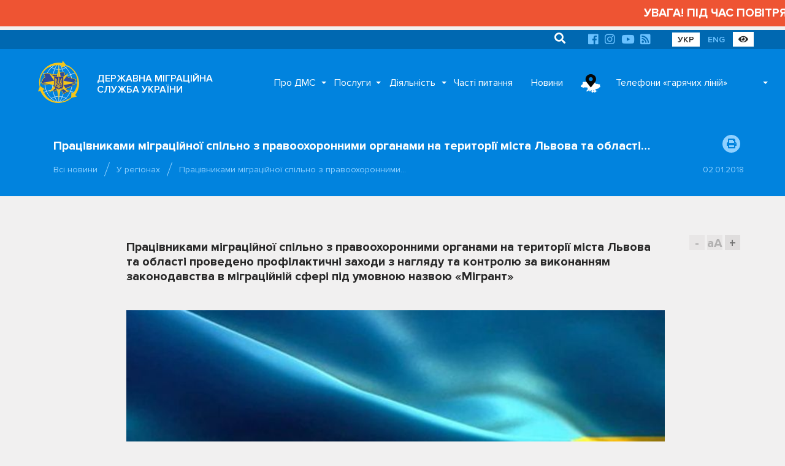

--- FILE ---
content_type: text/html; charset=UTF-8
request_url: https://dmsu.gov.ua/news/region/praczivnikami-migraczijnoj-spilno-z-pravooxoronnimi-organami-na-teritorij-mista-lvova-ta-oblasti-provedeno-profilaktichni-zaxodi-z-naglyadu-ta-kontrolyu-za-vikonannyam-zakonodavstva-v-migraczijnij-sferi-pid-umovnoyu-nazvoyu-migrant.html
body_size: 161217
content:
<!DOCTYPE html>
<html lang="uk">
<head>
	<base href="https://dmsu.gov.ua/">
	<meta charset="utf-8">
	<title>Працівниками міграційної спільно з правоохоронними органами на території міста Львова та області проведено профілактичні заходи з  нагляду та контролю за виконанням законодавства в міграційній сфері під умовною назвою «Мігрант» :: Державна міграційна служба України</title>
	<meta http-equiv="X-UA-Compatible" content="IE=9;IE=10;IE=Edge,chrome=1"/>
	<meta name="description" content="Працівниками міграційної спільно з правоохоронними органами на території міста Львова та області проведено профілактичні заходи з  нагляду та контролю за виконанням законодавства в міграційній сфері під умовною назвою &laquo;Мігрант&raquo;">
	<meta name="viewport" content="width=device-width, initial-scale=1.0, user-scalable=no">
	<meta name="title" content="">
	<meta name="rating" content="GENERAL">
	<meta name="format-detection" content="telephone=no">

	<meta property="og:type" content="article">
	<meta property="og:site_name" content="Державна міграційна служба України">
	<meta property="og:url" content="https://dmsu.gov.ua/news/region/[base64].html">
	<meta property="og:title" content="Працівниками міграційної спільно з правоохоронними органами на території міста Львова та області проведено профілактичні заходи з  нагляду та контролю за виконанням законодавства в міграційній сфері під умовною назвою «Мігрант»">
	<meta property="og:description" content="Працівниками міграційної спільно з правоохоронними органами на території міста Львова та області проведено профілактичні заходи з  нагляду та контролю за виконанням законодавства в міграційній сфері під умовною назвою «Мігрант»">
	<meta property="og:image" content="https://dmsu.gov.ua/assets/img/prapor.jpg">

	<link rel="apple-touch-icon" sizes="57x57" href="https://dmsu.gov.ua/assets/img/favicon/apple-icon-57x57.png">
	<link rel="apple-touch-icon" sizes="60x60" href="https://dmsu.gov.ua/assets/img/favicon/apple-icon-60x60.png">
	<link rel="apple-touch-icon" sizes="72x72" href="https://dmsu.gov.ua/assets/img/favicon/apple-icon-72x72.png">
	<link rel="apple-touch-icon" sizes="76x76" href="https://dmsu.gov.ua/assets/img/favicon/apple-icon-76x76.png">
	<link rel="apple-touch-icon" sizes="114x114" href="https://dmsu.gov.ua/assets/img/favicon/apple-icon-114x114.png">
	<link rel="apple-touch-icon" sizes="120x120" href="https://dmsu.gov.ua/assets/img/favicon/apple-icon-120x120.png">
	<link rel="apple-touch-icon" sizes="144x144" href="https://dmsu.gov.ua/assets/img/favicon/apple-icon-144x144.png">
	<link rel="apple-touch-icon" sizes="152x152" href="https://dmsu.gov.ua/assets/img/favicon/apple-icon-152x152.png">
	<link rel="apple-touch-icon" sizes="180x180" href="https://dmsu.gov.ua/assets/img/favicon/apple-icon-180x180.png">
	<link rel="icon" type="image/png" sizes="192x192" href="https://dmsu.gov.ua/assets/img/favicon/android-icon-192x192.png">
	<link rel="icon" type="image/png" sizes="32x32" href="https://dmsu.gov.ua/assets/img/favicon/favicon-32x32.png">
	<link rel="icon" type="image/png" sizes="96x96" href="https://dmsu.gov.ua/assets/img/favicon/favicon-96x96.png">
	<link rel="icon" type="image/png" sizes="16x16" href="https://dmsu.gov.ua/assets/img/favicon/favicon-16x16.png">
	
	<meta name="msapplication-TileColor" content="#ffffff">
	<meta name="msapplication-TileImage" content="https://dmsu.gov.ua/assets/favicon/ms-icon-144x144.png">
	<meta name="theme-color" content="#ffffff">
	<meta name="google-site-verification" content="-AT7x4ZJYiOPxUUPpSIqkplK7PCGMEGVFcBDozgGs9Q" />
	<link rel="stylesheet" href="https://dmsu.gov.ua/assets/css/main.css" id="default-style">
	
	<link rel="stylesheet" href="https://dmsu.gov.ua/assets/css/awesome.css" id="default-style">
	    
    <!-- MobileApp -->
    
    <link rel="manifest" href="https://dmsu.gov.ua/mobileapp/manifest.json">
    <link rel="apple-touch-icon" href="https://dmsu.gov.ua/mobileapp/images/logo-dmsu192.png">
    <link rel="apple-touch-startup-image" href="https://dmsu.gov.ua/mobileapp/images/logo-dmsu512.png">
    <link rel="manifest" href="manifest.webmanifest" />
    <script async src="https://dmsu.gov.ua/mobileapp/js/pwacompat.min.js"></script>
	<!-- MobileApp -->
	
    <script src="https://dmsu.gov.ua/assets/js/modernizr.min.js"></script>
	<!--[if lt IE 9]>
		<script src="https://dmsu.gov.ua/assets/js/html5shiv.min.js"></script>
		<script src="https://dmsu.gov.ua/assets/js/respond.min.js"></script>
		<script src="https://dmsu.gov.ua/assets/js/css3-mediaqueries.min.js"></script>
	<![endif]-->
	<!--[if lt IE 10]>
		<script src="https://dmsu.gov.ua/assets/js/css3-multi-column.js"></script>
	<![endif]-->
	
	<script src="https://www.google.com/recaptcha/api.js?hl=uk"></script>
</head>

<body id="page-start">
<main class="main-content">
	<marquee scrollamount="5" style="color:#FFFFFF; font-size:120%; font-weight:700; padding:8px 0; background-color:#ee5433 ;">УВАГА! ПІД ЧАС ПОВІТРЯНОЇ ТРИВОГИ АДМІНІСТРАТИВНІ ПОСЛУГИ В ПІДРОЗДІЛАХ ДМС НЕ НАДАЮТЬСЯ!</marquee>

 
<div class="container-fluid navigation-top">
	<div class="container">
		<div class="mobile-offset-0 portrait-offset-7 portrait-5 padding-fix">
		    <ul>
    <li class="search-relative">
		<form action="https://dmsu.gov.ua/search.html" method="post">
		    <input type="hidden" name="id" value="1073" />
			<input type="text" name="search" placeholder="Пошук" value="">
			<button type="submit"><i class="fa fa-search"></i></button>
		</form>
	</li>
</ul>
			<ul>
				
				
				
				<li><a href="https://www.facebook.com/dmsu.gov.ua/" rel="nofollow" target="_blank"><i class="fab fa-facebook"></i></a></li>
				<li><a href="https://www.instagram.com/dmsu.gov.ua/" rel="nofollow" target="_blank"><i class="fab fa-instagram"></i></a></li>
				<li><a href="https://www.youtube.com/c/%D0%94%D0%B5%D1%80%D0%B6%D0%B0%D0%B2%D0%BD%D0%B0%D0%BC%D1%96%D0%B3%D1%80%D0%B0%D1%86%D1%96%D0%B9%D0%BD%D0%B0%D1%81%D0%BB%D1%83%D0%B6%D0%B1%D0%B0%D0%A3%D0%BA%D1%80%D0%B0%D1%97%D0%BD%D0%B8/" rel="nofollow" target="_blank"><i class="fab fa-youtube"></i></a></li>
				<li><a href="https://dmsu.gov.ua/rss.xml" target="_blank"><i class="fas fa-rss-square"></i></a></li>
			</ul>
			<ul>
				<li><a href="https://dmsu.gov.ua/" class="active-language">УКР</a></li>
				<li><a href="https://dmsu.gov.ua/en-home.html">ENG</a></li>
				<li><a id="switch-styles" rel="nofollow" target="_blank" title="Версія для людей з вадами зору" class="active-language"><i class="fas fa-eye"></i></a></li>
			</ul>
		</div>
	</div>
</div>

	<div class="container-fluid navigation-main">
	<div class="container" id="navigation">
		<div class="main-header">
			<ul class="header-search">
				<li class="search-relative">
            		<form action="https://dmsu.gov.ua/search.html" method="post">
            		    <input type="hidden" name="id" value="1073" />
            			<input type="text" name="search" placeholder="Search" value="">
            			<button type="submit"><i class="fa fa-search"></i></button>
            		</form>
            	</li>
			</ul>
			<ul class="header-buttons">
				<li><a class="nav-trigger" href="#primary-nav"><span></span></a></li>
			</ul>
		</div>
		<div class="overlay"></div>
		<nav class="nav-main">
			<ul class="nav-logo">
				<li class="nav-logo-img">
					<a href="https://dmsu.gov.ua/" title="Головна">
						<img src="https://dmsu.gov.ua/assets/img/logo/logo-dmsu.svg" onerror="this.src='https://dmsu.gov.ua/assets/img/logo/logo-dmsu.png'" alt="Головна сторінка">
						<svg class="logo" data-name="logo" xmlns="http://www.w3.org/2000/svg" viewBox="0 0 400 425">
							<path class="logo-cls-1"
								  d="M356.18,115c-39.53,20.57-95.49,33.4-157.55,33.4S83.28,136.68,43.75,116.11"/>
							<path class="logo-cls-1"
								  d="M284.45,376.36c-15.84-21-48.32-35.33-85.83-35.33s-70,14.37-85.83,35.33"/>
							<path class="logo-cls-1"
								  d="M203,27.08c71.61,25.39,123.37,98.7,123.37,185.2,0,85.93-51.09,158.86-122,184.7-1.91.06-3.82,0.1-5.74,0.1"/>
							<path class="logo-cls-1"
								  d="M203.46,27.09C235.73,72.94,256,138.93,256,212.28c0,73.11-20.12,138.9-52.2,184.72-1.71,0-3.43.07-5.16,0.07"/>
							<path class="logo-cls-1"
								  d="M187.92,28.45C116.31,53.84,65.19,125.78,65.19,212.28c0,85.93,51.09,158.86,122,184.7"/>
							<path class="logo-cls-1"
								  d="M187.59,27.95c-32.27,45.84-52,111-52,184.33,0,73.11,20.12,138.9,52.2,184.72"/>
							<path class="logo-cls-1"
								  d="M284.45,48.11c-15.84,21-48.32,35.33-85.83,35.33s-69.2-13-85-34"/>
							<line class="logo-cls-1" x1="198.62" y1="397.08" x2="198.62" y2="27.03"/>
							<path class="logo-cls-1"
								  d="M356.18,309.46c-39.53-20.57-95.49-33.4-157.55-33.4s-118,12.84-157.56,33.41"/>
							<line class="logo-cls-1" x1="13.6" y1="212.05" x2="383.65" y2="212.05"/>
							<polygon class="logo-cls-3"
									 points="199.95 118.15 197.22 118.15 194.73 119.14 189.13 124.12 188.01 126.36 188.01 128.85 187.26 131.21 188.01 135.94 186.76 138.18 184.15 138.68 182.53 136.81 179.92 135.69 177.3 135.69 171.95 136.69 169.34 136.44 166.97 137.81 164.98 136.31 163.99 133.95 159.63 131.21 154.16 136.44 151.92 135.07 150.3 133.2 147.69 133.7 145.07 132.96 143.08 131.46 140.97 133.33 138.23 133.45 135.74 134.2 133.62 135.69 131.51 134.2 131.13 131.84 126.03 132.21 124.04 130.59 123.29 128.23 121.05 127.11 118.32 126.61 116.08 125.36 113.46 125.74 110.72 125.49 105.62 124.12 100.89 121.88 98.16 122.25 92.68 122.25 90.07 121.38 76.88 123.12 74.39 123.87 73.64 126.11 71.65 127.73 66.55 129.84 63.81 129.47 61.07 129.84 59.08 131.46 60.95 135.07 61.57 138.68 63.81 143.91 64.43 144.9 67.79 148.26 67.42 151.5 69.41 155.85 67.79 159.96 61.94 164.44 55.6 168.05 50.62 173.65 45.02 184.97 44.4 189.2 45.27 193.06 41.91 193.56 40.29 193.19 40.16 195.18 36.43 204.01 34.44 210.86 39.29 213.22 43.03 215.96 45.89 218.45 47.13 221.81 49.5 220.94 54.97 220.94 60.95 221.81 68.79 222.43 73.77 221.19 78.62 220.94 82.35 223.8 85.59 225.42 90.81 222.06 96.04 220.69 101.64 220.56 112.84 214.34 115.2 214.59 117.07 211.23 119.31 209.86 121.92 210.36 124.66 210.11 129.64 208.37 134.99 209.99 137.36 211.23 143.46 216.08 145.94 216.71 151.17 215.84 153.78 216.46 157.52 220.07 160.13 219.44 161.5 221.68 161.5 224.05 161.5 226.41 160.38 231.51 162.5 233.13 163.74 235.37 166.35 235.75 167.22 238.11 166.6 240.72 168.84 245.2 173.45 247.57 174.69 249.68 175.19 252.05 174.57 254.54 175.69 257.03 174.57 259.39 172.33 260.76 164.86 258.89 162.62 260.14 161.25 258.02 158.76 259.14 157.64 261.51 156.65 269.22 154.28 270.34 152.54 272.33 152.17 274.82 149.68 276.19 148.68 278.68 148.43 281.17 146.69 283.04 143.58 283.04 143.46 284.16 146.32 283.78 150.42 289.13 153.91 289.01 157.27 286.52 162.25 285.77 165.11 284.53 167.97 284.78 169.71 285.77 170.71 285.4 170.09 280.55 170.09 274.32 170.71 275.69 170.96 278.8 172.57 279.55 172.7 277.19 174.69 276.32 175.44 274.7 180.04 274.57 181.66 272.83 183.53 269.35 182.9 265.86 180.04 263.37 179.17 261.26 180.41 262.63 183.15 263.12 184.4 265.74 185.52 265.99 189.25 260.51 189.75 257.9 191.86 257.28 194.1 256.16 199.33 255.28 203.19 253.29 205.06 251.8 204.56 255.03 207.54 254.04 210.03 252.92 210.9 250.68 212.27 253.67 214.51 256.4 216.5 256.9 216.5 258.4 208.41 257.28 205.93 258.4 207.67 259.27 212.65 259.76 213.27 260.76 209.04 263.87 209.53 265.12 213.14 264.74 215.01 265.37 217 267.36 222.35 269.35 229.69 267.6 231.81 267.6 232.18 266.73 235.17 265.86 235.29 267.23 238.53 268.97 240.27 266.86 242.39 268.72 242.64 271.34 244.01 271.96 242.64 272.95 233.55 275.44 230.69 277.68 226.46 281.79 223.35 283.41 222.23 285.52 222.35 286.27 227.7 286.27 231.44 288.64 233.8 291 236.17 290.75 238.28 291.37 239.9 294.98 240.27 298.09 239.78 300.58 239.78 303.94 238.28 306.31 242.14 309.54 243.01 309.79 248.36 310.29 252.09 307.92 254.21 307.55 255.08 306.56 255.58 304.94 257.07 302.57 259.31 302.2 257.57 301.2 262.18 299.84 266.16 300.58 269.02 297.47 274.87 292 285.07 295.11 286.19 293.99 292.17 293.74 292.17 290.25 292.54 287.89 293.91 286.64 294.41 284.03 290.67 283.53 286.44 284.53 283.83 285.9 283.08 284.16 281.71 284.4 277.98 288.64 274.5 285.9 274.12 287.89 268.15 286.27 267.15 287.64 266.41 284.78 266.16 280.92 264.17 278.31 260.06 278.8 260.68 276.07 259.94 275.44 257.69 276.44 256.95 275.94 258.44 271.96 256.7 271.96 255.08 270.84 252.09 270.22 251.97 272.33 251.1 273.2 249.98 271.83 249.73 269.97 248.98 268.23 247.99 267.6 246.62 267.98 245 265.99 243.51 264.87 249.36 266.73 250.1 266.24 250.73 261.88 251.97 263.37 252.09 265.99 252.59 266.86 256.7 266.86 257.57 267.98 256.7 269.97 257.32 270.47 258.69 268.35 260.93 266.86 261.68 268.23 261.3 269.35 263.05 272.95 263.05 274.2 264.66 274.2 264.66 271.34 263.79 266.73 267.03 263.37 268.65 258.77 270.14 258.77 271.51 263.37 270.14 264.87 268.02 265.99 267.15 267.73 269.52 266.73 272.13 263.12 273.87 259.76 275.12 259.64 280.22 255.03 282.71 254.79 286.19 253.67 286.57 255.28 287.56 253.79 294.9 250.31 298.64 252.55 299.63 248.94 305.73 246.57 308.22 246.82 311.33 243.71 315.69 242.59 323.28 241.59 323.15 236.99 322.9 234.38 325.14 230.02 330.25 228.16 333.23 223.8 335.1 222.31 339.7 224.67 342.32 224.17 347.3 225.29 349.78 224.3 351.9 217.33 353.02 212.35 350.78 211.11 351.4 208.74 350.41 206.38 348.91 204.63 349.16 202.27 350.28 200.16 355.51 198.79 353.89 196.79 351.28 196.3 349.78 194.31 354.89 193.31 357.5 188.83 354.89 181.86 357.38 180.74 355.14 179.37 352.52 179.5 349.78 179 345.8 175.89 343.19 175.89 338.83 173.28 333.73 173.52 331.86 171.78 329.38 170.79 326.76 170.41 325.14 168.55 322.53 168.3 321.54 170.66 318.8 170.79 315.31 167.18 311.7 160.83 310.09 158.84 307.6 158.09 302.87 160.33 294.9 162.45 292.42 161.45 289.8 162.2 286.07 158.96 283.45 158.47 280.97 158.96 278.6 160.08 276.36 158.72 274.25 157.22 273.38 154.98 274.25 152.74 271.76 144.78 268.4 141.29 267.4 139.18 264.79 139.18 262.3 140.05 257.07 138.93 254.58 137.93 252.59 136.44 251.1 132.08 251.1 129.84 249.98 127.73 252.59 127.6 255.08 126.36 255.08 123.75 253.59 122 249.48 118.89 249.48 116.53 248.11 114.54 244.01 111.67 238.9 112.67 233.68 112.05 228.45 113.42 225.71 113.42 220.24 112.42 218 113.79 217.38 116.16 215.63 117.9 213.27 118.89 210.9 118.27 208.91 116.78 202.44 116.9 199.95 118.15"/>
							<path class="logo-cls-4"
								  d="M200.25,116.45l2.45-1.22,9-.17,2.51,1.88,0.11,0,0.21-.09,0.31-.31,0.77-2.92,5.15-3.15,6.72,1.22h1.78l5.48-1.44,5.37,0.64,6.24-1.22,6.27,4.37,2.58,3.76v1.55l2.75,2.09,2.85,3.32v6.91l-4,2V134l0.82,2.4,0.46,0.34,1.61,0.64,3.67,0.79,2-.71h6.12l1.87,4,3.58,3.71,3.25,10.4-0.69,1.77,0.59,0.41,0.11,0.07,0.72-.34,3.85-.77,4.6,0.88L292.2,160l1.78-.51,2.53,1,6.18-1.64,5.88-2.78,5.37,1.61,2.69,3.31,3.52,6.18,0.39,0.41,0.54-1.29,7.53,0.72,1.69,2,1.52,0.22,3.73,1.49,1.12,1,4.58-.22,4.45,2.67h2.91l4.32,3.37,1.19,0.22,3.45-.16L368,184l-6.29,2.83,1.91,5.08-3.74,6.41,4.58,5.64-9.29,2.43,0.3,0.34,1.83,4.36-0.14.53,2.13,1.18-1.87,8.31-2.77,9.12L349,232.49l-5.41-1.22-3.2.61-3.15-1.62-2.85,4.16-4.81,1.76-0.88,1.71,0.14,1.49,0.23,8.67-11.22,1.47-2.95.76L311.17,254l-3.51-.35-3.09,1.2-1.94,7-6.65-4-4.15,2-5.92,8.88-1.6-7-0.91.09-5.1,4.6-0.32,0-0.81,1.56-3.52,4.86-3.31,1.39v5.83l1.4,1.84,0.2,3.1,0.1,0,0.83-4.42,5.9,4.63,2-2.28,6.27-1.14,0.38,0.89,4.36-1,9.09,1.21-1.63,8.56-1.31,1.19-0.08.52v7.32l-8.45.35-1.77,1.77-10.3-3.14-3.89,3.65-2.39,2.6,2.36,1.35-4.25.71-0.1.11-0.27-.05L261,309.2l-0.14.23-0.6,2-2.49,2.85-2.78.49-4.26,2.7-7.23-.67-2.15-.62-7.48-6.27,2.85-4.51v-2.53l0.45-2.23L237,298.82l-0.42-.93-3,.32L230,294.71l-2.26-1.43H220l-1-5.83,2.44-4.61,3.75-1.95,3.94-3.82,3.12-2.44h-0.74l-8.13,1.93-7.48-2.78L214,271.82l-5.94.61-3-7.42,0.15-.11-2.89-1.44-1.84.61,0.22-1.42-0.46-.23-3.47.58-1.94,1-0.17.91-5.3,7.77,0,0.09L186.56,278l-3.24,3.49-3.73.1-0.31.67-1,.46-0.32,6.1-1.47-.68,0.35,2.75-6.14,2.3L168,291.69l-0.81-.07-2.37,1-4.47.67L156.74,296l-7.08.25-3.95-5.14-5.87.77L141,281.34h4.62l0.11-1,1.8-4.51,2-1.08,0.24-1.62,3.18-3.63,1-.49,0.78-6,2.1-4.44,7.36-3.31,1.19,1.84,0.19-.1,6.11,1.53-0.38-.83,0.75-3-0.14-.69-0.24-.41-4.75-2.44-3.58-7.17,0.4-1.68-1.42-.2-1.85-3.34-3.6-2.75,1.61-7.35v-1.31l-0.94.22-4.59-4.44-0.6-.14-5.25.88-4.28-1.07-6.52-5.19-1.63-.86-3.59-1.09-4.15,1.45-3.88.35-1.46-.28-2.64,4.75-3.86-.41-10.94,6.08-6.16.14-4.06,1.06-6.73,4.33-5.82-2.91L78.57,228l-2.83.15-5.26,1.31-8.69-.69-5.8-.85H51.6l-5.71,2.1-2.37-6.39L41.64,222l-3.27-2.4-7.8-3.8,3.09-10.61,3.54-8.39,0.4-6.37,3.81,0.88,0.74-5,6.16-12.47,5.84-6.57,6.71-3.82,4.65-3.56,0.5-1.26-1.73-3.78,0.27-2.35-2.22-2.22-1.06-1.7-2.57-6-0.59-3.45L54.92,133l5.69-4.62,4.53-.62L67.3,128l3.43-1.42,0.52-.42L72.3,123l5-1.5,14.53-1.92,2.9,1h4.47l3.73-.51,5.54,2.63,4.36,1.17,1.86,0.17,3.56-.51,2.89,1.61,2.64,0.48,4.44,2.22,0.81,2.56,7.11-.52,0.41,2.61,2.27-.68,1.74-.08,3.62-3.2,4.18,3.14,0.85,0.24,4.06-.77,1.93,2.23,5.2-5,8.39,5.27,0.51,1.2,0.39-.23,3.39,0.32,5.15-1h3.91l2.21,0.95-0.22-1.41,0.85-2.7V128l2-3.91,6.8-6,4-1.59h2.55Zm1,4.35h-2.74l-2.49,1-5.6,5L189.33,129v2.49l-0.75,2.36,0.75,4.73-1.24,2.24-2.61.5-1.62-1.87-2.61-1.12h-2.61l-5.35,1-2.61-.25-2.36,1.37-2-1.49-1-2.36L161,133.87l-5.48,5.23-2.24-1.37-1.62-1.87-2.61.5-2.61-.75-2-1.49L142.29,136l-2.74.12-2.49.75L135,138.35l-2.12-1.49-0.37-2.36-5.1.37-2-1.62-0.75-2.36-2.24-1.12-2.74-.5L117.41,128l-2.61.37-2.74-.25-5.1-1.37-4.73-2.24-2.74.37H94L91.4,124,78.2,125.78l-2.49.75L75,128.77l-2,1.62-5.1,2.12-2.74-.37-2.74.37-2,1.62,1.87,3.61,0.62,3.61,2.24,5.23,0.62,1,3.36,3.36-0.37,3.24,2,4.36-1.62,4.11-5.85,4.48-6.35,3.61-5,5.6-5.6,11.32-0.62,4.23,0.87,3.86-3.36.5-1.62-.37-0.12,2-3.73,8.84-2,6.84,4.85,2.36,3.73,2.74,2.86,2.49,1.24,3.36,2.36-.87H56.3l6,0.87,7.84,0.62,5-1.24,4.85-.25,3.73,2.86,3.24,1.62,5.23-3.36,5.23-1.37,5.6-.12,11.2-6.22,2.36,0.25,1.87-3.36,2.24-1.37,2.61,0.5,2.74-.25,5-1.74,5.35,1.62,2.36,1.24,6.1,4.85,2.49,0.62,5.23-.87,2.61,0.62,3.73,3.61,2.61-.62,1.37,2.24v4.73l-1.12,5.1,2.12,1.62,1.24,2.24,2.61,0.37,0.87,2.36-0.62,2.61,2.24,4.48,4.6,2.36,1.25,2.12,0.5,2.36-0.62,2.49,1.12,2.49L175.89,262l-2.24,1.37-7.47-1.87-2.24,1.24-1.37-2.12-2.49,1.12L159,264.16l-1,7.72L155.61,273l-1.74,2-0.37,2.49L151,278.85l-1,2.49-0.25,2.49L148,285.69h-3.11l-0.12,1.12,2.86-.37,4.11,5.35,3.48-.12,3.36-2.49,5-.75,2.86-1.24,2.86,0.25,1.74,1,1-.37-0.62-4.85V277l0.62,1.37,0.25,3.11,1.62,0.75,0.12-2.36,2-.87,0.75-1.62,4.6-.12,1.62-1.74,1.87-3.48-0.62-3.48L181.37,266l-0.87-2.12,1.24,1.37,2.74,0.5,1.24,2.61,1.12,0.25,3.73-5.48,0.5-2.61,2.12-.62,2.24-1.12,5.23-.87,3.86-2,1.87-1.49-0.5,3.24,3-1,2.49-1.12,0.87-2.24,1.37,3,2.24,2.74,2,0.5v1.49l-8.09-1.12-2.49,1.12,1.74,0.87,5,0.5,0.62,1-4.23,3.11,0.5,1.24,3.61-.37,1.87,0.62,2,2,5.35,2,7.34-1.74h2.12l0.37-.87,3-.87,0.12,1.37,3.24,1.74,1.74-2.12,2.12,1.87L244,274l1.37,0.62-1.37,1-9.08,2.49L232,280.34l-4.23,4.11-3.11,1.62-1.12,2.12,0.12,0.75H229l3.73,2.36,2.36,2.36,2.36-.25,2.12,0.62,1.62,3.61,0.37,3.11-0.5,2.49v3.36L239.61,309l3.86,3.24,0.87,0.25,5.35,0.5,3.73-2.36,2.12-.37,0.87-1,0.5-1.62,1.49-2.36,2.24-.37-1.74-1,4.6-1.37,4,0.75,2.86-3.11,5.85-5.48,10.2,3.11,1.12-1.12,6-.25v-3.48l0.37-2.36,1.37-1.24,0.5-2.61-3.73-.5-4.23,1-2.61,1.37-0.75-1.74-1.37.25-3.73,4.23-3.48-2.74-0.37,2-6-1.62-1,1.37-0.75-2.86-0.25-3.86-2-2.61-4.11.5,0.62-2.74-0.75-.62-2.24,1-0.75-.5,1.49-4H258l-1.62-1.12-3-.62L253.3,275l-0.87.87-1.12-1.37-0.25-1.87-0.75-1.74-1-.62-1.37.37-1.62-2-1.49-1.12,5.85,1.87,0.75-.5,0.62-4.36L253.3,266l0.12,2.61,0.5,0.87H258l0.87,1.12-0.87,2,0.62,0.5L260,271l2.24-1.49,0.75,1.37L262.63,272l1.74,3.61v1.24H266V274l-0.87-4.6,3.24-3.36,1.62-4.6h1.49l1.37,4.6-1.37,1.49-2.12,1.12-0.87,1.74,2.36-1,2.61-3.61,1.74-3.36,1.24-.12,5.1-4.6,2.49-.25,3.48-1.12,0.37,1.62,1-1.49,7.34-3.48L300,255.2l1-3.61,6.1-2.36,2.49,0.25,3.11-3.11,4.36-1.12,7.59-1-0.12-4.6L324.23,237l2.24-4.36,5.1-1.87,3-4.36,1.87-1.49,4.6,2.36,2.61-.5,5,1.12,2.49-1,2.12-7,1.12-5-2.24-1.24,0.62-2.36-1-2.36-1.49-1.74,0.25-2.36,1.12-2.12,5.23-1.37-1.62-2-2.61-.5-1.49-2,5.1-1,2.61-4.48-2.61-7,2.49-1.12L356.46,182l-2.61.12-2.74-.5-4-3.11h-2.61l-4.36-2.61-5.1.25-1.87-1.74-2.49-1-2.61-.37-1.62-1.87-2.61-.25-1,2.36-2.74.12-3.48-3.61L313,163.49l-1.62-2-2.49-.75L304.2,163l-8,2.12-2.49-1-2.61.75-3.73-3.24-2.61-.5-2.49.5-2.36,1.12-2.24-1.37-2.12-1.49-0.87-2.24,0.87-2.24-2.49-8L269.73,144l-1-2.12h-2.61l-2.49.87-5.23-1.12-2.49-1-2-1.49-1.49-4.36V132.5l-1.12-2.12,2.61-.12,2.49-1.24V126.4l-1.49-1.74-4.11-3.11v-2.36l-1.37-2-4.11-2.86-5.1,1-5.23-.62-5.23,1.37H227l-5.48-1-2.24,1.37-0.62,2.36L217,120.55l-2.36,1-2.36-.62-2-1.49-6.47.12Z"/>
							<path class="logo-cls-5"
								  d="M198.93,113.79l2.45-1.22,9-.17,2.51,1.88,0.11,0,0.21-.09,0.31-.31,0.77-2.92,5.15-3.15,6.72,1.22h1.78l5.48-1.44,5.37,0.64,6.24-1.22,6.27,4.37,2.58,3.76v1.55l2.75,2.09,2.85,3.32V129l-4,2v0.32l0.82,2.4,0.46,0.34,1.61,0.64,3.67,0.79,2-.71h6.12l1.87,4,3.57,3.71,3.25,10.4-0.69,1.77,0.59,0.41,0.11,0.07,0.72-.34,3.85-.77,4.6,0.88,2.84,2.46,1.78-.51,2.53,1,6.18-1.64,5.88-2.78,5.37,1.61,2.69,3.31,3.52,6.18,0.39,0.41,0.54-1.29,7.53,0.72,1.69,2,1.52,0.22,3.73,1.49,1.12,1,4.58-.22,4.45,2.67h2.91l4.32,3.37,1.19,0.22,3.45-.16,10.42,6.36-6.29,2.83,1.91,5.08-3.74,6.41,4.58,5.64-9.29,2.43,0.3,0.34,1.83,4.36-0.14.53,2.13,1.18-1.87,8.31-2.77,9.12-5.68,2.27-5.41-1.22-3.2.61-3.15-1.62L333,231.76l-4.81,1.76-0.88,1.71,0.14,1.49,0.23,8.67-11.22,1.47-2.95.76-3.73,3.73-3.51-.35-3.09,1.2-1.94,7-6.65-4-4.15,2-5.92,8.88-1.61-7-0.91.09-5.1,4.6-0.32,0-0.81,1.55-3.52,4.86L269,271.67v5.82l1.4,1.84,0.2,3.1,0.1,0,0.83-4.42,5.9,4.63,2-2.28,6.27-1.14,0.38,0.89,4.36-1,9.09,1.21-1.63,8.56-1.31,1.19-0.08.52v7.32l-8.45.35L286.3,300,276,296.89l-3.89,3.65-2.39,2.6,2.36,1.35-4.25.71-0.1.11-0.27-.05-7.75,1.29-0.14.23-0.6,2-2.49,2.85-2.78.49-4.26,2.7-7.23-.67-2.15-.62-7.48-6.27,2.85-4.51v-2.53l0.45-2.23-0.21-1.76-0.42-.93-3,.32-3.49-3.49-2.26-1.43h-7.78l-1-5.83,2.44-4.61,3.75-1.95,3.94-3.82,3.12-2.44H230.2l-8.13,1.93-7.48-2.78-1.94-1.94-5.94.61-3-7.42,0.15-.11L201,260.8l-1.84.61,0.22-1.42-0.46-.23-3.47.58-1.94,1-0.17.91-5.3,7.77,0,0.09-2.85,5.31L182,278.87l-3.73.1-0.31.66-1,.46-0.32,6.1-1.47-.68,0.35,2.75-6.14,2.3L166.64,289l-0.81-.07-2.37,1-4.47.67-3.57,2.65-7.08.25-3.95-5.14-5.87.77,1.17-10.51h4.62l0.11-1,1.8-4.51,2-1.08,0.24-1.62,3.18-3.63,1-.49,0.78-6,2.1-4.44,7.36-3.31,1.19,1.84,0.19-.1,6.11,1.53-0.38-.83,0.75-3-0.14-.69-0.24-.41-4.75-2.44L162,241.26l0.4-1.68-1.42-.2L159.13,236l-3.6-2.75,1.61-7.35v-1.31l-0.94.22-4.59-4.44-0.6-.14-5.25.88-4.28-1.07L135,214.89l-1.63-.86-3.59-1.09-4.15,1.45-3.88.35-1.46-.28-2.64,4.75-3.86-.41-10.94,6.08-6.16.14-4.06,1.06-6.73,4.33L80,227.51l-2.79-2.14-2.83.15-5.26,1.31-8.69-.69-5.8-.85H50.27l-5.71,2.1L42.19,221l-1.89-1.64L37,217l-7.8-3.8,3.09-10.61,3.54-8.39,0.4-6.37,3.81,0.88,0.74-5L47,171.19l5.84-6.57,6.71-3.82,4.65-3.56,0.5-1.26L63,152.2l0.27-2.35L61,147.63l-1.06-1.7-2.57-6-0.6-3.45-3.18-6.16,5.69-4.62,4.53-.62L66,125.37,69.4,124l0.52-.42L71,120.35l5-1.5,14.53-1.92,2.9,1h4.47l3.73-.51,5.54,2.63,4.36,1.17,1.86,0.17,3.56-.51,2.89,1.61,2.64,0.48,4.44,2.22,0.81,2.56,7.11-.52,0.41,2.61,2.27-.68,1.74-.08,3.62-3.2L147,129l0.85,0.24,4.06-.77,1.93,2.23,5.2-5,8.39,5.27,0.51,1.2,0.39-.23,3.39,0.32,5.15-1h3.91l2.21,0.95-0.22-1.41,0.85-2.7v-2.85l2-3.91,6.8-6,4-1.59h2.55Zm1,4.35h-2.74l-2.49,1-5.6,5L188,126.36v2.49l-0.75,2.36,0.75,4.73-1.24,2.24-2.61.5-1.62-1.87-2.61-1.12H177.3l-5.35,1-2.61-.25L167,137.81l-2-1.49L164,134l-4.36-2.74-5.48,5.23-2.24-1.37-1.62-1.87-2.61.5-2.61-.75-2-1.49L141,133.33l-2.74.12-2.49.75-2.12,1.49-2.12-1.49-0.37-2.36-5.1.37-2-1.62-0.75-2.36-2.24-1.12-2.74-.5-2.24-1.24-2.61.37-2.74-.25-5.1-1.37-4.73-2.24-2.74.37H92.68l-2.61-.87-13.19,1.74-2.49.75-0.75,2.24-2,1.62-5.1,2.12-2.74-.37-2.74.37-2,1.62,1.87,3.61,0.62,3.61,2.24,5.23,0.62,1,3.36,3.36-0.37,3.24,2,4.36L67.79,160l-5.85,4.48L55.6,168l-5,5.6L45,185,44.4,189.2l0.87,3.86-3.36.5-1.62-.37-0.12,2L36.43,204l-2,6.84,4.85,2.36L43,216l2.86,2.49,1.24,3.36,2.36-.87H55l6,0.87,7.84,0.62,5-1.24,4.85-.25,3.73,2.86,3.24,1.62,5.23-3.36L96,220.69l5.6-.12,11.2-6.22,2.36,0.25,1.87-3.36,2.24-1.37,2.61,0.5,2.74-.25,5-1.74L135,210l2.36,1.24,6.1,4.85,2.49,0.62,5.23-.87,2.61,0.62,3.73,3.61,2.61-.62,1.37,2.24v4.73l-1.12,5.1,2.12,1.62,1.24,2.24,2.61,0.37,0.87,2.36-0.62,2.61,2.24,4.48,4.6,2.36,1.24,2.12,0.5,2.36-0.62,2.49,1.12,2.49-1.12,2.36-2.24,1.37-7.47-1.87-2.24,1.24L161.25,258l-2.49,1.12-1.12,2.36-1,7.72-2.36,1.12-1.74,2-0.37,2.49-2.49,1.37-1,2.49-0.25,2.49L146.69,283h-3.11l-0.12,1.12,2.86-.37,4.11,5.35,3.48-.12,3.36-2.49,5-.75,2.86-1.24,2.86,0.25,1.74,1,1-.37-0.62-4.85v-6.22l0.62,1.37L171,278.8l1.62,0.75,0.12-2.36,2-.87,0.75-1.62,4.6-.12,1.62-1.74,1.87-3.48-0.62-3.48L180,263.37l-0.87-2.12,1.24,1.37,2.74,0.5,1.24,2.61,1.12,0.25,3.73-5.48,0.5-2.61,2.12-.62,2.24-1.12,5.23-.87,3.86-2,1.87-1.49-0.5,3.24,3-1,2.49-1.12,0.87-2.24,1.37,3,2.24,2.74,2,0.5v1.49l-8.09-1.12-2.49,1.12,1.74,0.87,5,0.5,0.62,1L209,263.87l0.5,1.24,3.61-.37,1.87,0.62,2,2,5.35,2,7.34-1.74h2.12l0.37-.87,3-.87,0.12,1.37,3.24,1.74,1.74-2.12,2.12,1.87,0.25,2.61L244,272l-1.37,1-9.08,2.49-2.86,2.24-4.23,4.11-3.11,1.62-1.12,2.12,0.12,0.75h5.35l3.73,2.36L233.8,291l2.36-.25,2.12,0.62L239.9,295l0.37,3.11-0.5,2.49v3.36l-1.49,2.36,3.86,3.24,0.87,0.25,5.35,0.5,3.73-2.36,2.12-.37,0.87-1,0.5-1.62,1.49-2.36,2.24-.37-1.74-1,4.6-1.37,4,0.75,2.86-3.11,5.85-5.48,10.2,3.11,1.12-1.12,6-.25v-3.48l0.37-2.36,1.37-1.24,0.5-2.61-3.73-.5-4.23,1-2.61,1.37-0.75-1.74-1.37.25L278,288.64l-3.48-2.74-0.37,2-6-1.62-1,1.37-0.75-2.86-0.25-3.86-2-2.61-4.11.5,0.62-2.74-0.75-.62-2.24,1-0.75-.5,1.49-4H256.7l-1.62-1.12-3-.62L252,272.33l-0.87.87L250,271.84,249.73,270,249,268.23l-1-.62-1.37.37L245,266l-1.49-1.12,5.85,1.87,0.75-.5,0.62-4.36,1.24,1.49,0.12,2.61,0.5,0.87h4.11l0.87,1.12-0.87,2,0.62,0.5,1.37-2.12,2.24-1.49,0.75,1.37-0.37,1.12L263,273v1.24h1.62v-2.86l-0.87-4.6,3.24-3.36,1.62-4.6h1.49l1.37,4.6-1.37,1.49L268,266l-0.87,1.74,2.36-1,2.61-3.61,1.74-3.36,1.24-.12,5.1-4.6,2.49-.25,3.48-1.12,0.37,1.62,1-1.49,7.34-3.48,3.73,2.24,1-3.61,6.1-2.36,2.49,0.25,3.11-3.11,4.36-1.12,7.59-1-0.12-4.6-0.25-2.61,2.24-4.36,5.1-1.87,3-4.36,1.87-1.49,4.6,2.36,2.61-.5,5,1.12,2.49-1,2.12-7,1.12-5-2.24-1.24,0.62-2.36-1-2.36-1.49-1.74,0.25-2.36,1.12-2.12,5.23-1.37-1.62-2-2.61-.5-1.49-2,5.1-1,2.61-4.48-2.61-7,2.49-1.12-2.24-1.37-2.61.12-2.74-.5-4-3.11h-2.61l-4.36-2.61-5.1.25-1.87-1.74-2.49-1-2.61-.37-1.62-1.87-2.61-.25-1,2.36-2.74.12-3.48-3.61-3.61-6.35-1.62-2-2.49-.75-4.73,2.24-8,2.12-2.49-1-2.61.75L286.07,159l-2.61-.5L281,159l-2.36,1.12-2.24-1.37-2.12-1.49L273.37,155l0.87-2.24-2.49-8-3.36-3.48-1-2.12h-2.61l-2.49.87-5.23-1.12-2.49-1-2-1.49-1.49-4.36v-2.24L250,127.73l2.61-.12,2.49-1.24v-2.61L253.59,122l-4.11-3.11v-2.36l-1.37-2L244,111.68l-5.1,1-5.23-.62-5.23,1.37h-2.74l-5.48-1L218,113.79l-0.62,2.36-1.74,1.74-2.36,1-2.36-.62-2-1.49-6.47.12Z"/>
							<polygon class="logo-cls-5"
									 points="103.83 117.51 163.7 205.13 198.58 212.2 103.83 117.51"/>
							<polygon class="logo-cls-5"
									 points="190.68 176.87 198.58 212.2 103.83 117.51 190.68 176.87"/>
							<polygon class="logo-cls-5"
									 points="293.3 306.99 198.58 212.2 233.44 219.76 293.3 306.99"/>
							<polygon class="logo-cls-5"
									 points="205.8 246.72 198.58 212.2 293.3 306.99 205.8 246.72"/>
							<polygon class="logo-cls-5"
									 points="103.7 306.99 191.32 247.12 198.38 212.24 103.7 306.99"/>
							<polygon class="logo-cls-5"
									 points="163.06 220.14 198.38 212.24 103.7 306.99 163.06 220.14"/>
							<polygon class="logo-cls-5"
									 points="293.17 117.52 198.38 212.24 205.95 177.38 293.17 117.52"/>
							<polygon class="logo-cls-5"
									 points="232.91 205.02 198.38 212.24 293.17 117.52 232.91 205.02"/>
							<polygon class="logo-cls-5"
									 points="198.61 55.45 177.44 167.96 198.66 213.3 198.61 55.45"/>
							<polygon class="logo-cls-5"
									 points="198.66 213.3 198.61 55.45 219.8 168.11 198.66 213.3"/>
							<polygon class="logo-cls-5"
									 points="198.61 369.02 177.44 256.51 198.66 211.18 198.61 369.02"/>
							<polygon class="logo-cls-5"
									 points="198.66 211.18 198.61 369.02 219.8 256.36 198.66 211.18"/>
							<polygon class="logo-cls-5"
									 points="41.83 212.24 154.34 233.41 199.68 212.19 41.83 212.24"/>
							<polygon class="logo-cls-5"
									 points="199.68 212.19 41.83 212.24 154.49 191.06 199.68 212.19"/>
							<polygon class="logo-cls-5"
									 points="355.4 212.24 242.9 233.41 197.56 212.19 355.4 212.24"/>
							<polygon class="logo-cls-5"
									 points="197.56 212.19 355.4 212.24 242.74 191.06 197.56 212.19"/>
							<path class="logo-cls-6"
								  d="M218.11,215.5a8.27,8.27,0,0,0-2.6-4.4,10.81,10.81,0,0,0-2.06-1.49l1.8-16.64c0.57-5.31,5.06-11.17,5.33-11l0.19,33.47Z"/>
							<path class="logo-cls-6"
								  d="M178.74,215.48a9.3,9.3,0,0,1,4.82-5.9l-1.92-16.47c-0.7-6-5.57-11.8-5.57-11.22v33.59h2.68Z"/>
							<path class="logo-cls-6" d="M191.33,237.85h5v9.58A17.18,17.18,0,0,1,191.33,237.85Z"/>
							<path class="logo-cls-6" d="M205.75,237.89h-4.94l0,9.58S204.93,243.09,205.75,237.89Z"/>
							<path class="logo-cls-6"
								  d="M191.62,227.85a13.53,13.53,0,0,0-1,5.53h5.63A5.62,5.62,0,0,0,191.62,227.85Z"/>
							<path class="logo-cls-6"
								  d="M205.26,227.83a13.27,13.27,0,0,1,1,5.55h-5.64S200.63,228.65,205.26,227.83Z"/>
							<path class="logo-cls-6"
								  d="M198.44,227.38a15.72,15.72,0,0,0-5.08-3.62c2.14-4.62,3.25-5.54,5.1-12.61,2.08,7.05,3.44,8.6,5.14,12.57C203.62,223.66,199.9,225.5,198.44,227.38Z"/>
							<path class="logo-cls-6"
								  d="M220.73,220l0,13.36-10.07,0a27.91,27.91,0,0,0-.84-6.47s6.62-.47,8.54-6.87h2.35Z"/>
							<path class="logo-cls-6"
								  d="M176.1,220.08l0.06,13.29,10.13,0a25.65,25.65,0,0,1,.8-6.53,9.47,9.47,0,0,1-8.37-6.74H176.1Z"/>
							<path class="logo-cls-6"
								  d="M218.11,215.5a8.27,8.27,0,0,0-2.6-4.4,10.81,10.81,0,0,0-2.06-1.49l1.8-16.64c0.57-5.31,5.06-11.17,5.33-11l0.19,33.47Z"/>
							<path class="logo-cls-6"
								  d="M178.74,215.48a9.3,9.3,0,0,1,4.82-5.9l-1.92-16.47c-0.7-6-5.57-11.8-5.57-11.22v33.59h2.68Z"/>
							<path class="logo-cls-6" d="M191.33,237.85h5v9.58A17.18,17.18,0,0,1,191.33,237.85Z"/>
							<path class="logo-cls-6" d="M205.75,237.89h-4.94l0,9.58S204.93,243.09,205.75,237.89Z"/>
							<path class="logo-cls-6"
								  d="M191.62,227.85a13.53,13.53,0,0,0-1,5.53h5.63A5.62,5.62,0,0,0,191.62,227.85Z"/>
							<path class="logo-cls-6"
								  d="M205.26,227.83a13.27,13.27,0,0,1,1,5.55h-5.64S200.63,228.65,205.26,227.83Z"/>
							<path class="logo-cls-6"
								  d="M198.44,227.38a15.72,15.72,0,0,0-5.08-3.62c2.14-4.62,3.25-5.54,5.1-12.61,2.08,7.05,3.44,8.6,5.14,12.57C203.62,223.66,199.9,225.5,198.44,227.38Z"/>
							<path class="logo-cls-6"
								  d="M220.73,220l0,13.36-10.07,0a27.91,27.91,0,0,0-.84-6.47s6.62-.47,8.54-6.87h2.35Z"/>
							<path class="logo-cls-6"
								  d="M176.1,220.08l0.06,13.29,10.13,0a25.65,25.65,0,0,1,.8-6.53,9.47,9.47,0,0,1-8.37-6.74H176.1Z"/>
							<path class="logo-cls-5"
								  d="M244.7,150.68v92.76c0,7.7-3.58,13.74-10,17.78l-36,16.74-35.07-16.19c-1.89-.88-11.21-6.59-11.07-18.3,0-32.06.05-60.86,0.06-92.8h92.1Z"/>
							<path class="logo-cls-7"
								  d="M156,154.06h85.3V244.3q-0.1,9.56-8.8,14.33L198.68,274l-33.47-15.16c-1.57-.91-9.21-4.54-9.21-14.56V154.06Z"/>
							<path class="logo-cls-5"
								  d="M210.25,227a11.58,11.58,0,0,0,4.2-.91,5.27,5.27,0,0,0,3-4.67,5.65,5.65,0,0,0-1.66-4.21,7,7,0,0,0-5-1.5s0.14-2.11,1.86-18a59.91,59.91,0,0,1,2.92-14.11c2.37-7.06,6.59-12.41,15.29-17.29l0,74.6,0,4.48h0v0l-18.08.13a36.7,36.7,0,0,1-3.57,9.49l-0.43.77a33.42,33.42,0,0,1-7,8,16.78,16.78,0,0,0-3.21,3.58,1.84,1.84,0,0,0-.1-0.22,1.79,1.79,0,0,0-.1.22,16.76,16.76,0,0,0-3.21-3.57,33.44,33.44,0,0,1-7-8l-0.43-.77a36.71,36.71,0,0,1-3.57-9.49l-18.08-.13v0h0l0-4.48,0-74.6c8.7,4.88,12.92,10.23,15.29,17.29a60,60,0,0,1,2.92,14.11c1.72,15.92,1.86,18,1.86,18a7,7,0,0,0-5,1.5,5.25,5.25,0,0,0-1.66,4.21,5.58,5.58,0,0,0,3,4.67,11.58,11.58,0,0,0,4.2.91c1.19-1.8,8.59-14,8.66-27.52,0.06-11.8-.37-13.24-0.54-21-0.12-5.64-1.57-12.83,2.81-18.91a3.24,3.24,0,0,1,.88-1.14,3.24,3.24,0,0,1,.88,1.14c4.39,6.08,2.93,13.27,2.81,18.91-0.16,7.72-.6,9.16-0.54,21C201.66,213,209.06,225.16,210.25,227Z"/>
							<path class="logo-cls-7"
								  d="M222.21,218.27a10,10,0,0,0-3.15-5.33,13.08,13.08,0,0,0-2.5-1.81L218.74,191c0.69-6.42,6.12-13.52,6.45-13.27l0.23,40.5Z"/>
							<path class="logo-cls-7"
								  d="M174.56,218.24a11.25,11.25,0,0,1,5.83-7.13l-2.33-19.93c-0.84-7.22-6.74-14.27-6.74-13.58v40.64h3.24Z"/>
							<path class="logo-cls-7" d="M189.8,245.31h6.08V256.9A20.79,20.79,0,0,1,189.8,245.31Z"/>
							<path class="logo-cls-7" d="M207.25,245.37h-6l0,11.59S206.26,251.66,207.25,245.37Z"/>
							<path class="logo-cls-7"
								  d="M190.15,233.22a16.37,16.37,0,0,0-1.17,6.69h6.81A6.8,6.8,0,0,0,190.15,233.22Z"/>
							<path class="logo-cls-7"
								  d="M206.66,233.19a16.06,16.06,0,0,1,1.23,6.71h-6.83S201,234.18,206.66,233.19Z"/>
							<path class="logo-cls-7"
								  d="M198.41,232.65c-1.86-2.41-6.06-4.38-6.15-4.38,2.58-5.59,3.94-6.71,6.17-15.26,2.52,8.53,4.17,10.4,6.22,15.21C204.66,228.15,200.17,230.37,198.41,232.65Z"/>
							<path class="logo-cls-7"
								  d="M225.37,223.77l0,16.17-12.18,0a33.77,33.77,0,0,0-1-7.83s8-.57,10.34-8.31h2.84Z"/>
							<path class="logo-cls-7"
								  d="M171.37,223.81l0.08,16.08,12.26,0a31,31,0,0,1,1-7.9s-7.84-.33-10.13-8.16h-3.17Z"/>
							<g class="arrows">
								<path class="logo-cls-5"
									  d="M318.17,348.07c-0.47.35-9.57,8.05-10,8.4-97.36,70.92-219.49,36.72-262.5-77l20.47-6.68L18.71,241.13,0,295l22-6.28c50.71,125.65,212.48,151.9,302.66,63.64Z"/>
								<path class="logo-cls-5"
									  d="M22.35,246.81c-0.11-1.08-2.19-13.6-2.28-14.67C9.51,109.48,104.64,22.1,225.27,47L220,67.82l52.09-23.09L236.6,0.13l-6.48,21.95C95.85-2.52-13.56,122.1,15,246.43l1.22,6.09Z"/>
								<path class="logo-cls-5"
									  d="M261.79,45.82c0.35,0.17,16.17,6,16.52,6.22,102,50.48,130.52,167.91,57.39,259.9l-16.22-14.16-2.92,56.91,55.81-11.5-16.66-15.69C435,223.07,379.64,76.35,265.48,37.82Z"/>
							</g>
						</svg>
						<div class="clearfix"></div>
					</a>
				</li>
				<li class="nav-logo-text"><a href="https://dmsu.gov.ua/" title="Головна">
					ДЕРЖАВНА МІГРАЦІЙНА<br>
					СЛУЖБА УКРАЇНИ</a>
				</li>
			</ul>
			<ul id="primary-nav" class="primary-nav is-fixed">
				<li class="has-children">
					<a href="">Про ДМС</a>
					<ul class="secondary-nav is-hidden small-nav">
						<li class="go-back"><a href="#">Меню</a></li>
						<li><a href="https://dmsu.gov.ua/pro-dms/zagalna-informacziya.html">Загальна інформація</a></li>
<li><a href="https://dmsu.gov.ua/pro-dms/kerivnicztvo-dms.html">Керівництво ДМС</a></li>
<li><a href="https://dmsu.gov.ua/pro-dms/struktura-ta-kontakti.html">Структура та контакти</a></li>
					</ul>
				</li>
				<li class="has-children">
					<a href="">Послуги</a>
					<ul class="secondary-nav is-hidden small-nav">
						<li class="go-back"><a href="#">Меню</a></li>
						<li><a href="https://dmsu.gov.ua/poslugi/pasport-gromadyanina-ukrajni.html">Паспорт громадянина України</a></li>
<li><a href="https://dmsu.gov.ua/poslugi/nabuttya-gromadyanstva-ukrajni.html">Набуття громадянства України</a></li>
<li><a href="https://dmsu.gov.ua/poslugi/dokumenti-dlya-vijzdu-za-kordon.html">Документи для виїзду за кордон</a></li>
<li><a href="https://dmsu.gov.ua/poslugi/dokumentuvannya-inozemcziv.html">Документування іноземців та ОБГ</a></li>
<li><a href="https://dmsu.gov.ua/poslugi/nabuttya-statusu-bizhenczya-abo-dodatkovogo-zaxistu.html">Набуття статусу біженця або додаткового захисту</a></li>
<li><a href="https://dmsu.gov.ua/poslugi/prostavlennya-apostilya.html">Проставлення апостиля</a></li>
<li><a href="https://dmsu.gov.ua/poslugi/tipovi-texnologichni-ta-informaczijni-kartki-poslug.html">Типові технологічні та інформаційні картки послуг</a></li>
					</ul>
				</li>
				<li class="has-children">
					<a href="">Діяльність</a>
					<ul class="secondary-nav is-hidden small-nav">
						<li class="go-back"><a href="#">Меню</a></li>
						<li><a href="https://dmsu.gov.ua/diyalnist/legal-acts.html">Нормативно-правова база</a></li>
<li><a href="https://dmsu.gov.ua/diyalnist/statistichni-dani.html">Статистичні дані</a></li>
<li><a href="https://dmsu.gov.ua/diyalnist/monitoring-migraczijnix-proczesiv.html">Моніторинг міграційних процесів</a></li>
<li><a href="https://dmsu.gov.ua/diyalnist/mizhnarodne-spivrobitnicztvo.html">Міжнародне співробітництво</a></li>
<li><a href="https://dmsu.gov.ua/diyalnist/upravlinnya-personalom.html">Управління персоналом</a></li>
<li><a href="https://dmsu.gov.ua/diyalnist/corruption.html">Запобігання та протидія корупції</a></li>
<li><a href="https://dmsu.gov.ua/diyalnist/mtz.html">Фінансове та матеріально-технічне забезпечення</a></li>
<li><a href="https://dmsu.gov.ua/diyalnist/zvernennya-gromadyan.html">Звернення громадян</a></li>
<li><a href="https://dmsu.gov.ua/diyalnist/gender-barrier-free.html">Дотримання гендерної рівності, недискримінації, безбар`єрність та права людини</a></li>
<li><a href="https://dmsu.gov.ua/diyalnist/dostup-do-publichnoj-informaczij.html">Доступ до публічної інформації</a></li>
<li><a href="https://dmsu.gov.ua/diyalnist/public-consultation.html">Консультації з громадськістю</a></li>
<li><a href="https://dmsu.gov.ua/diyalnist/zmi.html">Взаємодія із ЗМІ</a></li>
					</ul>
				</li>
				<li><a href="https://dmsu.gov.ua/faq.html">Часті питання</a></li>
				<li><a href="https://dmsu.gov.ua/news/dms.html">Новини</a></li>
				
				<li class="has-children">
	<a href="#" class="nav-map">
		<img src="https://dmsu.gov.ua/assets/img/icons/map2.png" alt="Територіальні підрозділи ДМС" title="" class="planet-image">
		<svg version="1.1" id="planet" xmlns="http://www.w3.org/2000/svg" viewBox="0 -300 666 1029">
								<path class="planet-st0" d="M357.9,603.7c0,0-21.6-9.1-36.9,9.8s-29.3,55.8-73.2,63.4c-43.9,7.6-34.1-12.5-34.1-12.5s12.5-9.1,19.5-22.3
	c7-13.2-2.8-34.8,8.3-37.6c11.2-2.8,32.7,9.1,41.1-0.7c8.3-9.8-5.5-10.4-9.8-18.9c-4.2-8.3-7.6-29.3-13.2-32
	c-5.5-2.8,2.8-22.3-4.9-25.7c-7.6-3.4-33.5-14-38.4-19.5c-4.9-5.5-29.3-14-62,6.3c-32.7,20.2-50.9,16.7-57.7,17.4
	c-7,0.7-31.6-20.8-84.3-27.2C2.2,503.1-5.7,479,7.6,457.6c36.5-58.8,60.6-44.2,69.6-81.5c1.7-6.9-11.9-46.7,3.4-58.5
	c12.5-9.8,17.5-19.1,75.9-12.5c61,6.9,84.9,21.6,121,15.3c18.9-3.3,28,23.9,35.1,23.9c16.5-0.1-3.7-29.4,16.5-41.9
	c20.2-12.5,28.7-12.4,50.1-12.5c72.1-0.7,63,48,79.4,51.6c35.5,7.6,15.7,48,36.5,50.1c20.8,2.1,45.6-11.2,60.9-3.4
	c15.3,7.6,6.6,19.5,29.4,15.3c22.8-4.2,59.5,0.7,67.1,16c7.6,15.3-20.7,29.3,9.8,79.2c13.1,21.4-36.9,21.1-47.3,38.5
	c-10.4,17.4-10.2,27.2-50.5,36.9c-40.3,9.8-103.8,34.3-103.8,34.3c2.1,9.1,21.8,17.8,26.6,30.3c4.9,12.5,2.6,28.1,15.8,21.1
	c13.2-7,35.7-9.9,38-7c1.6,2.1,9.2,42.3-24.5,28.2c-21.9-9.1-6.2,16-53.8,38.1c-45,20.8-37.6-5.8-39-19
	c-1.5-13.2,0.8-22.7-25.7-20.7c-14.1,1.1-22.3-16.6-2.1-23.5c21.4-7.3,38.1-12,28.2-22.9c-10.5-11.7-31.5,3.6-45,1.6
	C355.8,630.6,372.5,606.5,357.9,603.7z"/>
								<path class="planet-st1 ico" d="M388.6-2C276.8-2,185.5,86.1,185.5,194.5c0,42.9,14.6,83.6,40.6,117.3l153.5,200.9c3.4,4.5,11.3,5.7,15.8,2.2
		c1.2-1.2,1.2-1.2,2.2-2.2l153.5-200.9c26-33.9,40.6-74.5,40.6-117.3C591.9,86.1,500.4-2,388.6-2z M372.8,271.2
		c-42.9-9-71.1-49.7-62.1-92.6c9-42.9,49.7-71.1,92.6-62.1c31.6,6.7,56.4,30.5,62.1,62.1c7.9,42.9-20.3,84.6-62.1,92.6
		C393.2,273.4,383.1,273.4,372.8,271.2z"/>
		</svg>
		<span class="icon-text">Обрати область</span>
	</a>
	<ul class="secondary-nav is-hidden display-nav">
		<h3 class="hidden-xs">Оберіть територіальний підрозділ</h3>
		<li class="go-back"><a href="#">Меню</a></li>
		<li class="big-map"><a>
			<?xml version="1.0" encoding="utf-8"?>
			<svg version="1.1" id="ukraine-map" xmlns="http://www.w3.org/2000/svg" xmlns:xlink="http://www.w3.org/1999/xlink" x="0px" y="0px" viewBox="0 0 541 365" style="enable-background:new 0 0 541 365;" xml:space="preserve">
			<style type="text/css">
				.st0 {
					fill: #FFFFFF;
				}
				.st1 {
					fill: #0096FF;
				}
			</style>
			<!--E1T6Dn_1_-->
<g data-region="38">
	<g>
		<g>
			<g>
				<path class="st0" d="M343.9,358.8l-3.7-6.3l0.6-5.4l-5.3,1.6l2.2-5.1l7.5-3.9l-3.6-1.7l0.1-5.6l-4.9-4.7l1-3.1l-4.1,0.3
					l-5.8-2.3l-4,1.6l3.4-8.8l-0.8-2l-9.9,3.1l-7-4.7l6.2-3.3l9.1-1.6l1.9-4.8l4-3.8l3.4,1l1.4-2.8l4.6-0.9l4.2-0.9
					c0-0.9-0.1-3.4-1.2-5.2l-0.3-0.5l0.3-0.3c1.3-1,7.5-7.7,8-8.3l2-3.5l2.6,2.7l2.5-2.1l4.7,4.7l3.3-6.8l4.5,6.5l1.7-3l4.3,3.8
					l-2.2,1.9c-1,2.1-2.3,5.5-2.3,6.5c0.3,5.7,3.5,10.3,9.2,12.9c4.4,2,3.5,9.3,3.5,9.6l-0.2,3.4l3.1,1.1l10.4-0.2l5.2-1.9l5.8-1
					l1.6,2.8l1.4-3.2l3.9-2.2l6.3,2.9l6.4-1.3l-4.7,7.9l3.1,1.4l-3.3,3.7l-18,3.5l-4.3-1.5l0.1-4l-8.2,4.4l-0.3,3.1l3.9,1l0.1,0.1
					c0,0,0.6,0.8,1.2,1.4l0.5,0.6l-0.8,0.2c-4.6,1.1-13.2,2.9-13.3,2.9l-0.2,0l-4.6-4l-2.6,4.8l-6.4-1.6l-4.6,5.5l-1.7,9.3l-6-0.5
					l1,2.6l-7.6,6.3L343.9,358.8z"/>
				<path class="st1" d="M366.4,276.2l4.5,6.4l1.8-3.1l3.4,3l-1.9,1.6c0,0-2.4,5.3-2.4,6.8c0.3,5.9,3.8,10.7,9.5,13.3
					c4.2,1.9,3.2,9.1,3.2,9.1l-0.2,3.8l3.6,1.3l10.6-0.2l5.2-2l5.4-0.9l1.9,3.4l1.8-4l3.5-2l6.2,2.9l5.5-1.1l-4.4,7.4l3,1.4l-2.7,3
					l-17.7,3.4l-3.8-1.3l0.1-4.5l-9.2,5l-0.4,3.8l4.1,1.1c0,0,0.6,0.8,1.2,1.4c-4.7,1.1-13.3,2.9-13.3,2.9l-4.9-4.3l-2.8,5l-6.4-1.6
					L366,343l-1.6,9l-6.4-0.5l1.1,3l-7.1,5.9l-7.8-2l-3.5-6l0.6-6l-5,1.5l1.7-3.9l8.2-4.3l-4.2-2l0.1-5.5l-4.9-4.6l1.1-3.5l-4.8,0.4
					l-5.9-2.4l-3.1,1.2l3.1-7.9l-1-2.7l-10.1,3.2l-6.1-4.1l5.4-2.9l9.3-1.7l2-5l3.7-3.5l3.5,1l1.5-3l4.4-0.9l4.6-1
					c0,0,0.3-3.5-1.3-5.9c0,0,0-0.1-0.1-0.1c1.4-1.1,8.1-8.4,8.1-8.4l1.7-2.9l2.5,2.6l2.5-2.1l4.8,4.8L366.4,276.2 M366.3,274.2
					l-0.7,1.5l-2.6,5.4l-3.8-3.8l-0.6-0.6l-0.7,0.6l-1.8,1.5l-1.8-1.9l-0.9-1l-0.7,1.2l-1.6,2.8c-1.9,2.1-6.8,7.3-7.9,8.2l-0.7,0.6
					l0.5,0.8c0,0.1,0.1,0.1,0.1,0.1c1,1.5,1.1,3.5,1.2,4.5l-3.8,0.8l-4.4,0.9l-0.5,0.1l-0.2,0.4l-1.1,2.3l-2.7-0.8l-0.6-0.2
					l-0.4,0.4l-3.7,3.5l-0.2,0.2l-0.1,0.2l-1.8,4.5l-8.8,1.6l-0.2,0l-0.1,0.1l-5.4,2.9l-1.5,0.8l1.4,0.9l6.1,4.1l0.4,0.3l0.5-0.1
					l9.2-2.9l0.5,1.4l-2.9,7.6L323,325l2.1-0.9l2.8-1.1l5.5,2.2l0.2,0.1l0.2,0l3.3-0.3l-0.7,2.1l-0.2,0.6l0.5,0.4l4.6,4.3l-0.1,5.1
					l0,0.6l0.6,0.3l2.4,1.2l-6.4,3.3l-0.3,0.2l-0.1,0.3l-1.7,3.9l-0.9,2l2.1-0.6l3.6-1.1l-0.5,4.5l0,0.3l0.2,0.3l3.5,6l0.2,0.4
					l0.4,0.1l7.8,2l0.5,0.1l0.4-0.3l7.1-5.9l0.6-0.5l-0.3-0.7l-0.6-1.5l4.8,0.4l0.9,0.1l0.2-0.9l1.6-8.7l4.3-5.2l5.8,1.5l0.8,0.2
					l0.4-0.7l2.1-3.9l3.9,3.5l0.4,0.3l0.5-0.1c0.1,0,8.7-1.8,13.3-2.9l1.5-0.4l-1-1.2c-0.5-0.7-1.2-1.4-1.2-1.4l-0.2-0.2l-0.3-0.1
					l-3.3-0.9l0.3-2.4l7.2-3.9l-0.1,2.8l0,0.7l0.7,0.2l3.8,1.3l0.3,0.1l0.3-0.1l17.7-3.4l0.3-0.1l0.2-0.3l2.7-3l0.9-1l-1.2-0.6
					l-2-0.9l3.8-6.4l1.2-1.9l-2.2,0.5l-5.2,1.1l-6-2.7l-0.5-0.2l-0.4,0.3l-3.5,2L412,314l-0.1,0.3l-0.9,2.1l-0.9-1.6l-0.3-0.6
					l-0.7,0.1l-5.4,0.9l-0.1,0l-0.1,0l-5.1,1.9l-10.2,0.2l-2.7-1l0.1-3c0.1-0.7,0.9-8-3.7-10.1c-5.5-2.5-8.7-6.9-8.9-12.4
					c0-0.8,1.1-3.8,2.2-6.2l1.7-1.5l0.9-0.7l-0.9-0.8l-3.4-3l-0.9-0.8l-0.6,1.1l-1,1.8l-3.6-5.1L366.3,274.2L366.3,274.2z"/>
			</g>
		</g>
	</g>
</g>
<g data-region="13">
	<polygon class="st0" points="202.6,199.2 201.1,194.9 194.6,193.6 191,196 186.8,189.8 180,189.2 180,185.9 176.3,185.7
		171.7,180.2 167.7,180.6 164.2,177.9 162.9,173.7 160.6,170.8 157.7,170.9 160.9,165.1 160.6,153.4 163.3,149.4 165.7,148.7
		168.2,146.7 171.7,149.4 174.6,148.1 174.9,144.7 174,138.6 171.2,133.3 172.3,131.4 173.2,128.1 173.6,126 172.5,124.1
		174.9,121.7 178,120.6 183,120.7 187.2,119.6 190.2,121 192.9,118.4 197.1,120 200.7,119.6 203.6,116.8 207.1,116.4 207.9,121.9
		207,126 209.3,129.5 215.7,129.5 220.3,126.9 223.8,127 225.5,128.4 223,130.5 224.9,132.6 223.9,134.7 224.8,135.7 224.7,137.7
		222.6,139.9 229.1,145.5 229.3,150.1 225.2,153.2 225.6,155.9 227.5,155.3 227,158.8 228.8,159.3 229.5,163.4 230.5,167 233.2,167
		233.6,171.2 236.8,171.4 236.8,175.2 237,179.2 238.7,180.7 236,184 233.4,182.1 230.8,184.7 236,188.5 237.2,191.3 233.5,192.6
		230.6,191.1 227.2,192.2 226.7,196.2 221.3,196.5 219.8,194.3 217.3,196.6 213.2,196.2 210.3,193.3 207.6,193.6 207.4,197.3
		203.1,199.9 	"/>
	<path class="st1" d="M206.7,116.9l0.7,4.9l-0.9,4.2l2.6,3.9h6.8l4.6-2.6l3.1,0.1l1.1,0.9l-2.4,2l2,2.2l-1,2.1l1,1.1l-0.1,1.7
		l-2.4,2.5l6.7,5.8l0.2,4.2l-4.1,3l0.5,3.7l1.7-0.6l-0.4,3.1l2,0.6l0.7,3.8l1,3.9l2.7,0.1l0.5,4.1l3.1,0.2l-0.1,3.3l0.2,4.3l1.5,1.3
		l-2.1,2.5l-2.6-1.9l-3.3,3.3l5.6,4.1l0.9,2.1l-3,1.1l-2.9-1.5l-3.9,1.2l-0.5,3.9l-4.7,0.3l-1.6-2.4l-2.8,2.5l-3.7-0.4l-3-2.9
		l-3.4,0.4l-0.2,3.9l-3.7,2.2l-0.2-0.2l-1.6-4.6l-7-1.4l-3.3,2.3l-4-6l-6.6-0.6v-3.3l-4-0.2l-4.6-5.5l-4,0.4l-3.3-2.4l-1.3-4.2
		l-2.4-3.1l-2.3,0.1l2.9-5.1l-0.3-11.7l2.5-3.8l2.3-0.7l2.3-1.8l3.4,2.7l3.5-1.5l0.3-3.8l-0.9-6.2l-2.7-5.1l1-1.7l0.9-3.4l0.4-2.3
		l-1.1-1.7l2.1-2l2.9-1l5,0.1l4.1-1.1l3.2,1.5l2.7-2.7l4,1.6l3.9-0.4l2.9-2.8L206.7,116.9 M207.5,115.8l-1,0.1l-2.8,0.4l-0.3,0
		l-0.2,0.2l-2.6,2.6l-3.3,0.4l-3.8-1.5l-0.6-0.2l-0.5,0.4l-2.2,2.2l-2.5-1.2l-0.3-0.2l-0.4,0.1l-3.9,1.1l-4.8-0.1l-0.2,0l-0.2,0.1
		l-2.9,1l-0.2,0.1l-0.2,0.2l-2.1,2l-0.6,0.6l0.4,0.7l0.9,1.4l-0.3,1.9l-0.9,3.2l-0.9,1.6l-0.3,0.5l0.3,0.5l2.6,5l0.9,6l-0.3,3.1
		l-2.4,1.1l-3-2.3l-0.6-0.5l-0.6,0.5l-2.1,1.7l-2.1,0.6l-0.3,0.1l-0.2,0.3l-2.5,3.8l-0.2,0.3l0,0.3l0.3,11.4l-2.7,4.9l-0.9,1.5
		l1.8,0l1.8,0l2,2.6l1.3,4.1l0.1,0.3l0.3,0.2l3.3,2.4l0.3,0.2l0.4,0l3.5-0.4l4.3,5.1l0.3,0.3l0.4,0l3,0.2v2.4v0.9l0.9,0.1l6.1,0.6
		l3.8,5.6l0.6,0.8l0.8-0.6l3-2l6,1.2l1.4,4l0,0.1l0.1,0.1l0.2,0.2l0.5,0.8l0.8-0.5l3.7-2.2l0.5-0.3l0-0.5l0.1-3l2.1-0.2l2.7,2.6
		l0.2,0.2l0.3,0l3.7,0.4l0.5,0.1l0.3-0.3l1.9-1.8l1,1.4l0.3,0.5l0.6,0l4.7-0.3l0.8,0l0.1-0.8l0.4-3.2l2.9-0.9l2.6,1.3l0.4,0.2
		l0.4-0.1l3-1.1l1-0.4l-0.4-1l-0.9-2.1l-0.1-0.2l-0.2-0.2l-4.7-3.4l1.8-1.9l1.9,1.4l0.8,0.6l0.6-0.7l2.1-2.5l0.6-0.8l-0.7-0.6
		l-1.2-1l-0.2-3.9l0.1-3.3l0-0.9l-0.9-0.1l-2.3-0.2l-0.4-3.3l-0.1-0.9l-0.9,0l-1.9-0.1l-0.8-3.2l-0.6-3.8l-0.1-0.6l-0.6-0.2
		l-1.1-0.3l0.3-2.2l0.2-1.6l-1.5,0.5l-0.6,0.2l-0.3-1.9l3.7-2.7l0.4-0.3l0-0.5l-0.2-4.2l0-0.4l-0.3-0.3l-5.9-5.1l1.6-1.7l0.3-0.3
		l0-0.4l0.1-1.7l0-0.4l-0.3-0.3l-0.5-0.6l0.7-1.5l0.3-0.6L225,132l-1.3-1.4l1.6-1.3l0.9-0.8l-0.9-0.8l-1.1-0.9l-0.3-0.2l-0.3,0
		l-3.1-0.1l-0.3,0l-0.3,0.1l-4.3,2.5h-6l-2-3.1l0.8-3.8l0-0.2l0-0.2l-0.7-4.9L207.5,115.8L207.5,115.8z"/>
</g>
<g data-region="14">
	<polygon class="st0" points="84.5,85.4 81.5,86.2 80.4,83.5 82.5,79.9 78,75.9 75,77.6 70.6,73.5 67,66.7 74.1,66.1 67.8,60.5
		66.8,52 59.4,43.6 63.1,38.9 59.7,31.9 59.9,29 67.1,28.6 72.4,32.4 80.5,26.4 80.4,22.4 83.5,18.8 101.7,20.3 106.5,17 109,20.7
		113.8,19.1 117.5,23.1 117.5,26 113.8,30.5 114,32.6 116,34.4 116.1,37.7 114,38.8 114.9,40.6 114.9,45.8 121.4,45.8 123.4,51
		128.1,53.7 127.3,56 123.7,57.7 124.4,60.2 127.5,60.3 128.5,63.9 125.2,65.2 125.2,68.9 123.1,71 120.9,71.9 121.2,75.9
		120.1,78.1 113.1,75.4 107.8,76.1 106,77.1 106.2,79.1 104.2,78.8 104.2,81.4 99.9,81.7 99.4,84.3 98.4,85.7 100.1,86.8 100,89.1
		98.1,90 93.2,88.8 88.2,90 	"/>
	<path class="st1" d="M106.4,17.7l2.4,3.6l4.9-1.6l3.3,3.6l0,2.5l-3.7,4.5l0.3,2.5l2,1.8l0.1,2.7l-2.2,1.2l1.1,2.1v5.5h6.6l2,5.1
		l4.5,2.6l-0.7,1.7l-3.7,1.8l0.9,3.2l3.1,0.1l0.7,2.8l-3.2,1.3v3.8l-1.8,1.9l-2.5,1l0.3,4.2l-0.9,1.7l-6.7-2.6l-5.5,0.7l-2.1,1.2
		l0.1,1.7l-2-0.3V81l-4.2,0.3L99,84.1l-1.2,1.8l1.9,1.2l-0.1,1.7L98,89.4l-4.8-1.2l-4.8,1.1l-3.6-4.6l-2.9,0.8l-0.9-2.1l2.2-3.7
		l-5-4.6l-3,1.7L71,73.2l-3.2-6.1l7.5-0.6l-7.1-6.3l-1-8.5l-7.2-8.2l3.6-4.6l-3.4-7.2l0.1-2.3l6.6-0.4l5.4,3.9l8.6-6.3l-0.1-4.2
		l2.8-3.2l18.1,1.5L106.4,17.7 M106.6,16.3l-0.8,0.5l-4.3,2.9l-17.7-1.4l-0.5,0l-0.3,0.4l-2.8,3.2l-0.3,0.3l0,0.4l0.1,3.6l-7.6,5.6
		l-4.8-3.5l-0.3-0.2l-0.4,0l-6.6,0.4l-0.9,0.1l0,0.9l-0.1,2.3l0,0.3l0.1,0.2l3.2,6.6L59.3,43l-0.5,0.7l0.5,0.6l7,7.9l1,8.2l0,0.4
		l0.3,0.3l5.3,4.7l-5.2,0.4l-1.5,0.1l0.7,1.3l3.2,6.1l0.1,0.2l0.1,0.1l4.1,3.8l0.5,0.5l0.6-0.4l2.4-1.3l3.9,3.5l-1.8,3l-0.3,0.4
		l0.2,0.5l0.9,2.1l0.3,0.8l0.8-0.2l2.3-0.6l3.2,4.1l0.4,0.5l0.6-0.1l4.6-1.1l4.6,1.1l0.3,0.1l0.3-0.1l1.6-0.7l0.6-0.3l0-0.6l0.1-1.7
		l0-0.6l-0.5-0.3l-1-0.6l0.6-0.9l0.1-0.2l0-0.2l0.4-2l3.4-0.3l0.9-0.1V81v-1.6l0.8,0.1l1.2,0.2l-0.1-1.3l-0.1-1.1l1.4-0.8l5.1-0.7
		l6.5,2.5l0.9,0.3l0.4-0.8l0.9-1.7l0.1-0.2l0-0.3l-0.3-3.4l1.8-0.7l0.2-0.1l0.1-0.2l1.8-1.9l0.3-0.3v-0.4v-3.2l2.5-1l0.8-0.3
		l-0.2-0.9l-0.7-2.8l-0.2-0.7l-0.7,0l-2.4-0.1l-0.5-1.7l3-1.4l0.4-0.2l0.1-0.4l0.7-1.7l0.3-0.8l-0.7-0.4l-4.2-2.4l-1.8-4.7l-0.2-0.6
		H121h-5.6v-4.5v-0.2l-0.1-0.2l-0.6-1.3l1.4-0.8l0.5-0.3l0-0.6l-0.1-2.7l0-0.4l-0.3-0.3l-1.7-1.5l-0.2-1.7l3.5-4.2l0.2-0.3l0-0.4
		l0-2.5l0-0.4l-0.3-0.3l-3.3-3.6l-0.4-0.5l-0.6,0.2l-4.2,1.4l-2-3L106.6,16.3L106.6,16.3z"/>
</g>
<g data-region="15">
	<polygon class="st0" points="336.8,219.6 332.1,218.1 329.1,218.6 326.7,215.7 326.3,213.8 329.2,211.1 329.8,205.1 328,202.9
		328.4,198.6 336.7,190.9 341.9,186.8 339.3,176.1 349.5,169.4 344,166.6 342.3,164 344.7,162.9 349.8,163.5 351.7,162.4
		353.4,162.8 358.1,164.2 363.3,164.4 364.2,160.4 362.7,157.6 364,154 369,148.8 372.8,147.4 376.5,145.2 379.7,144.8 383.6,144.8
		388.5,144.7 396.5,151.9 402,152 406.6,154.3 410.6,151 413.8,152.9 414.3,157.6 418.7,159.2 419,163 423,165.9 423.6,169.9
		425.9,169.5 429.2,164 431.5,166.5 434.1,166.6 434.6,164.4 437,164.9 437.8,168.4 440.6,166.6 442.1,168.1 440,171.6 440.2,178.5
		443.6,180.4 443.5,184.6 442.2,185.5 443.4,186.9 442.5,190.4 438.9,190.3 438.1,188.6 434,188.9 433.5,193.9 435.8,196
		432.8,198.8 431.8,200.8 427.7,200.8 426,202.3 423.4,200.4 420.6,201.6 419.3,200.4 420.3,197.6 417.9,194.7 418.1,192
		415.5,191.7 415,189.6 411.2,191.6 406.8,188.7 401.9,192.1 398.7,190.1 395.9,191.1 387.5,191.1 384.9,192.6 382.6,192 381.9,197
		384.4,198.8 381.8,201.8 382.4,203.5 384.6,204.1 384.1,207.8 386.6,209.3 385.7,216.8 378.5,217.7 374.1,217 368.9,219.2
		365,221.1 360.1,219.5 354.5,220.5 347.6,221.6 343.7,217.8 338.1,222.3 	"/>
	<path class="st1" d="M388.4,145.2l8,7.2l5.6,0.1l4.7,2.4l4-3.2l2.6,1.5l0.6,4.8l4.3,1.6l0.3,3.6l4,3l0.6,4.3l3.1-0.5l3.1-5.2l2,2.2
		l3.2,0.2l0.5-2.2l1.6,0.3l0.9,3.9l3-1.9l0.9,0.9l-1.9,3.3l0.2,7.4l3.3,1.9l-0.1,3.6l-1.5,1.1l1.3,1.7l-0.7,2.8l-2.9-0.1l-0.9-1.7
		l-4.8,0.4l-0.6,5.7l2.1,1.8l-2.7,2.5l-0.9,1.8l-3.9,0l-1.6,1.4l-2.5-1.9l-2.8,1.2l-0.8-0.8l1-2.8l-2.5-2.9l0.2-3l-2.7-0.3l-0.5-2.3
		l-4.2,2.2l-4.4-3l-4.9,3.4l-3.2-1.9l-2.9,1l-8.4,0.1l-2.6,1.4l-2.6-0.7l-0.8,5.9l2.3,1.7l-2.5,2.8l0.9,2.2l2,0.6l-0.5,3.6l2.6,1.5
		l-0.9,6.8l-6.7,0.8l-4.5-0.7l-5.3,2.3l-3.7,1.8l-4.8-1.6l-5.7,1.1l-6.7,1.1l-4.1-4l-5.4,4.4l-1.2-2.3l-5-1.6l-2.8,0.4l-2.2-2.6
		l-0.3-1.5l2.8-2.7l0.7-6.4l-1.8-2.2l0.4-3.9l8.1-7.6l5.5-4.3l-2.6-10.7l10.5-7l-6.1-3.1l-1.3-2l1.7-0.8l5.1,0.5l1.8-1.1l1.5,0.4
		l4.8,1.5l5.7,0.2l1-4.5l-1.5-2.8l1.1-3.4l4.9-5l3.7-1.4l3.7-2.1l3.1-0.4l3.8-0.1L388.4,145.2 M388.7,144.2l-0.4,0l-4.8,0.1
		l-3.8,0.1l-0.1,0l-0.1,0l-3.1,0.4l-0.2,0l-0.2,0.1l-3.6,2.1l-3.6,1.3l-0.2,0.1l-0.2,0.2l-4.9,5l-0.2,0.2l-0.1,0.2l-1.1,3.4
		l-0.1,0.4l0.2,0.4l1.4,2.4l-0.8,3.4l-4.7-0.1l-4.6-1.4l0,0l0,0l-1.5-0.4l-0.4-0.1l-0.3,0.2l-1.6,0.9l-4.8-0.5l-0.3,0l-0.3,0.1
		l-1.7,0.8l-1.1,0.5l0.7,1l1.3,2l0.1,0.2l0.2,0.1l4.6,2.3l-9.1,6.1l-0.6,0.4l0.2,0.7l2.4,10.1l-5,3.9l0,0l0,0l-8.1,7.6l-0.3,0.3
		l0,0.4l-0.4,3.9l0,0.4l0.3,0.3l1.5,1.9l-0.6,5.6l-2.5,2.4l-0.4,0.4l0.1,0.5l0.3,1.5l0.1,0.2l0.2,0.2l2.2,2.6l0.4,0.4l0.6-0.1
		l2.6-0.4l4.4,1.4l1,1.9l0.6,1.1l1-0.8l4.7-3.8l3.4,3.4l0.4,0.4l0.5-0.1l6.7-1.1l5.5-1.1l4.6,1.5l0.4,0.1l0.4-0.2l3.7-1.8l5-2.2
		l4.2,0.7l0.1,0l0.1,0l6.7-0.8l0.8-0.1l0.1-0.8l0.9-6.8l0.1-0.7l-0.6-0.3l-2-1.1l0.4-2.9l0.1-0.9l-0.8-0.2l-1.5-0.4l-0.5-1.2
		l2.1-2.3l0.7-0.8l-0.9-0.6l-1.8-1.3l0.6-4.2l1.5,0.4l0.4,0.1l0.4-0.2l2.4-1.3l8.2-0.1l0.2,0l0.1,0l2.5-0.8l2.8,1.7l0.6,0.3l0.5-0.4
		l4.3-3l3.8,2.6l0.5,0.3l0.5-0.3l3-1.6l0.2,1.1l0.2,0.7l0.7,0.1l1.8,0.2l-0.1,2.1l0,0.4l0.3,0.3l2.1,2.5l-0.8,2.2l-0.2,0.6l0.5,0.5
		l0.8,0.8l0.5,0.5l0.6-0.3l2.2-1l2,1.5l0.7,0.5l0.6-0.6l1.3-1.2l3.6,0l0.6,0l0.3-0.5l0.8-1.6l2.5-2.4l0.8-0.7l-0.8-0.7l-1.7-1.5
		l0.5-4.4l3.3-0.2l0.6,1.1l0.3,0.5l0.6,0l2.9,0.1l0.8,0l0.2-0.8l0.7-2.8l0.1-0.5l-0.3-0.4l-0.7-0.8l0.7-0.5l0.4-0.3l0-0.5l0.1-3.6
		l0-0.6l-0.5-0.3l-2.8-1.6l-0.2-6.5l1.8-3.1l0.4-0.7l-0.5-0.5l-0.9-0.9l-0.6-0.6l-0.7,0.4l-1.8,1.2l-0.6-2.5l-0.1-0.6l-0.6-0.1
		l-1.6-0.3l-0.9-0.2l-0.2,0.9l-0.3,1.4l-1.9-0.1l-1.8-1.9l-0.9-1l-0.7,1.1l-2.8,4.8l-1.6,0.3l-0.4-3.3l-0.1-0.4l-0.3-0.3l-3.7-2.7
		l-0.3-3.2l-0.1-0.6l-0.6-0.2l-3.8-1.4l-0.5-4.2l-0.1-0.5l-0.4-0.3l-2.6-1.5l-0.6-0.3l-0.5,0.4l-3.5,2.8l-4.2-2.1l-0.2-0.1l-0.2,0
		l-5.2-0.1l-7.7-7L388.7,144.2L388.7,144.2z"/>
</g>
<g data-region="16">
	<polygon class="st0" points="451,239.7 454,238.4 454.9,234.9 450.6,232.5 446.3,229.3 446.8,225 450.8,224.7 451.6,221.4
		454.7,220.4 455.5,215.8 451.1,214.5 447.1,211.2 442,211.1 440.2,207.2 435.9,203 433.6,197.8 435.6,196 433.4,194 433.9,188.8
		438.1,188.4 439,190.2 442.4,190.2 443.2,187 442,185.5 443.4,184.5 443.5,180.5 440.1,178.6 439.9,171.6 441.9,168.1 440.6,166.8
		437.7,168.6 436.9,165 434.7,164.5 434.5,157.1 437.2,158.3 439.4,156.2 442.5,156.2 444.4,157.8 445.6,155.3 451.4,149.5
		452.1,145.8 455,141.9 458.1,145.8 460.1,144 461.3,145.1 461.4,147.6 465.1,148.6 466.2,150.5 470.2,149.8 473.7,147.3
		478.5,147.9 481.4,151.7 481.8,156.8 481.2,161.7 483.3,167.1 487,168.7 488.7,171.8 487.3,174.5 488.6,175.7 492.8,175.1
		495.4,180.5 499.7,180.8 500.7,185.2 506.3,185.4 507.7,187 508.2,191.1 502.7,191.7 501.2,199.8 496.8,202.9 492.8,203.5
		488.3,206 488.3,214.6 485.9,218.8 490,220 486.2,223.8 487.8,227.6 485.8,233.5 483.8,229.6 475.9,229.7 474.6,231.6 470.8,231.9
		469.4,230.3 466.9,231.2 461.8,240.6 459.6,238.8 457.1,239.7 451.2,243.6 	"/>
	<path class="st1" d="M455,142.7l3,3.9l2.1-1.9l0.7,0.7l0.1,2.7l3.9,1l1.1,2l4.4-0.8l3.4-2.4l4.5,0.5l2.7,3.5l0.4,4.9l-0.6,5
		l2.2,5.7l3.8,1.6l1.5,2.8l-1.5,2.7l1.8,1.7l4.1-0.6l2.5,5.4l4.3,0.2l0.9,4.4l5.8,0.2l1.2,1.3l0.4,3.4l-5.4,0.6l-1.5,8.3l-4.2,2.9
		l-3.9,0.6l-4.8,2.7v8.8l-2.7,4.6l3.9,1.1l-3.5,3.5l1.7,3.9l-1.5,4.5l-1.6-3.1l-8.6,0.2l-1.3,1.9l-3.2,0.3l-1.5-1.7l-2.9,1l-5,9.1
		l-2-1.6l-2.8,1l-5.2,3.5l-0.2-2.7l2.9-1.2l1-4.1l-4.5-2.6l-4.1-3l0.5-3.6l4-0.3l0.8-3.3l3.1-1l0.9-5.4l-4.7-1.4l-4.1-3.3l-4.9-0.1
		l-1.7-3.6l-4.3-4.3l-2.1-4.7l2.1-2l-2.4-2.2l0.5-4.5l3.5-0.3l0.8,1.7l4.1,0.1l1-3.9l-1-1.3l1.1-0.8l0.1-4.6l-3.3-1.9l-0.2-6.6
		l2.1-3.7l-1.9-1.9l-2.6,1.6l-0.8-3.2l-2.1-0.4l-0.2-6.2l2.3,0.9l2.3-2.1h2.7l2.3,1.8l1.4-2.9l5.8-5.9l0.7-3.8L455,142.7 M455,141
		l-0.8,1.1l-2.5,3.3l-0.1,0.2l0,0.2l-0.6,3.5l-5.6,5.6l-0.1,0.1l-0.1,0.1l-0.9,1.8l-1.4-1l-0.3-0.2h-0.3h-2.7h-0.4l-0.3,0.3
		l-1.9,1.7l-1.7-0.7l-1.4-0.6l0,1.5l0.2,6.2l0,0.8l0.8,0.2l1.5,0.3l0.6,2.6l0.3,1.4l1.2-0.8l1.9-1.2l0.8,0.8l-1.7,3l-0.1,0.2l0,0.3
		l0.2,6.6l0,0.6l0.5,0.3l2.8,1.6l-0.1,3.5l-0.7,0.5l-0.9,0.6l0.7,0.8l0.7,0.9l-0.7,2.6l-2.7-0.1l-0.6-1.1l-0.3-0.6l-0.7,0.1
		l-3.5,0.3l-0.8,0.1l-0.1,0.8l-0.5,4.5l-0.1,0.5l0.4,0.3l1.6,1.5l-1.3,1.3l-0.5,0.5l0.3,0.6l2.1,4.7l0.1,0.2l0.1,0.1l4.1,4.1
		l1.6,3.5l0.3,0.6l0.6,0l4.6,0.1l3.8,3.1l0.2,0.1l0.2,0.1l3.9,1.2l-0.6,3.9l-2.5,0.8l-0.5,0.2l-0.1,0.5l-0.6,2.6l-3.3,0.3l-0.8,0.1
		l-0.1,0.8l-0.5,3.6l-0.1,0.6l0.5,0.3l4.1,3l0,0l0,0l3.9,2.3l-0.7,2.9l-2.5,1l-0.7,0.3l0,0.7l0.2,2.7l0.1,1.7l1.4-1l5.1-3.4l2.1-0.8
		l1.5,1.2l0.9,0.7l0.6-1l4.8-8.7l1.9-0.7l1.1,1.2l0.3,0.4l0.5,0l3.2-0.3l0.5,0l0.3-0.4l1-1.5l7.4-0.1l1.3,2.5l1.1,2.2l0.8-2.3
		l1.5-4.5l0.1-0.4l-0.1-0.3l-1.4-3.3l3-3l1.2-1.2l-1.6-0.5l-2.7-0.8l2.1-3.5l0.1-0.2v-0.3v-8.2l4.2-2.3l3.8-0.6l0.2,0l0.2-0.1
		l4.2-2.9l0.3-0.2l0.1-0.4l1.4-7.6l4.6-0.5l1-0.1l-0.1-1l-0.4-3.4l0-0.3l-0.2-0.2l-1.2-1.3l-0.3-0.3l-0.4,0l-5-0.2l-0.8-3.7
		l-0.2-0.8l-0.8,0l-3.7-0.2l-2.3-4.8l-0.3-0.7l-0.7,0.1l-3.6,0.5l-0.9-0.8l1.1-2l0.3-0.5l-0.3-0.5l-1.5-2.8l-0.2-0.3l-0.3-0.1
		l-3.4-1.4l-2-5.1l0.6-4.8l0-0.1l0-0.1l-0.4-4.9l0-0.3l-0.2-0.2l-2.7-3.5l-0.3-0.3l-0.4,0l-4.5-0.5l-0.4,0l-0.3,0.2l-3.3,2.3
		l-3.5,0.6l-0.8-1.4l-0.2-0.4L465,148l-3.1-0.8l-0.1-2l0-0.4l-0.3-0.3l-0.7-0.7l-0.7-0.6l-0.7,0.6l-1.3,1.2l-2.4-3L455,141L455,141z
		"/>
</g>
<g data-region="17">
	<polygon class="st0" points="209.3,129.6 206.9,126 207.8,121.9 207,116.5 203.7,117 200.8,119.8 197.1,120.1 192.9,118.5
		190.2,121.2 187.2,119.7 183,120.8 178,120.8 174.9,121.9 170.7,118.7 166.6,114.4 167.7,108.7 170.1,108 170.5,103 169.2,98.2
		167.1,99.7 163.6,96.5 158.6,90.9 161,88.1 158.8,83.2 159.6,79.6 161.6,76.3 159.6,72.6 160.5,70.4 159.2,68.3 159.4,63.8
		163.9,61.2 164.5,57.7 166.7,54.1 166,51.1 168.4,49.3 168.4,44.7 170.6,46.5 173.2,42.6 174.9,44.1 177,42.8 178.6,36.1 181.3,41
		185.5,40.3 188.8,35.9 192.6,41.9 194.7,39.1 200.1,40.8 200.5,46.1 203.5,49.3 203.8,44.9 205.6,41.8 209.5,41.8 211.6,37.1
		214.3,37.2 216.5,40.7 216.1,45.5 218.8,49.4 221,49.7 222.1,52.9 218.6,56.6 218.8,59.8 224.5,62.7 224.7,67.2 222.5,69.2
		225.7,73 224.5,75.6 226.8,76.8 227.4,80.8 224.2,83.9 225.5,87.4 223.2,92.7 227.6,93.8 228.4,97.9 230.1,100.7 230.7,106.2
		228.7,108.9 229.3,111.4 231.6,113.9 228.1,117.6 222,120 222,123.8 223.8,127.1 220.3,127 215.8,129.6 	"/>
	<path class="st1" d="M188.7,36.8l3.8,6l2.4-3l4.7,1.4l0.4,5.1l3.9,4.2l0.4-5.5l1.6-2.8h4l2-4.7l2.1,0.1l2,3.1l-0.4,4.8l3,4.2
		l2.1,0.3l1,2.6l-3.5,3.6l0.2,3.8L224,63l0.2,3.9l-2.4,2.2l3.3,4l-1.2,2.7l2.5,1.3l0.5,3.5l-3.3,3.1l1.3,3.6l-2.4,5.7l4.6,1.1
		L228,98l1.6,2.9l0.6,5.2l-2.1,2.7l0.7,2.9l2,2.2l-3.1,3.3l-6.3,2.4v4.3l1.5,2.7l-2.8-0.1l-4.6,2.6h-6.1l-2.1-3.2l0.8-4l-0.8-5.9
		l-4,0.5l-2.9,2.8l-3.4,0.4l-4.4-1.7l-2.7,2.6l-2.9-1.4l-4.3,1.2l-5-0.1l-3,1l-4-3l-3.9-4.1l1.1-5.1l2.4-0.7l0.4-5.4l-1.5-5.7
		l-2.4,1.7l-3.1-2.9l-4.7-5.2l2.3-2.7l-2.2-5.1l0.7-3.4l2.1-3.5l-2-3.7l0.9-2.3l-1.4-2.2l0.1-4l4.5-2.6l0.6-3.6l2.3-3.7l-0.7-2.8
		l2.4-1.7l-0.1-3.8l1.8,1.4l2.6-3.8l1.5,1.3l2.6-1.6l1.4-5.7l2.2,4.1l4.7-0.8L188.7,36.8 M178.5,34.7l-0.6,2.5l-1.3,5.3l-1.6,1
		l-0.9-0.8l-0.8-0.8l-0.7,0.9l-2,2.9l-1-0.8l-1.7-1.3l0,2.1l0.1,3.3l-1.9,1.4l-0.5,0.4l0.2,0.6l0.6,2.4l-2.1,3.4l-0.1,0.2l0,0.2
		l-0.5,3.1l-4.1,2.4l-0.5,0.3l0,0.6l-0.1,4l0,0.3l0.2,0.3l1.1,1.7l-0.7,1.8l-0.2,0.4l0.2,0.4l1.8,3.2l-1.8,3l-0.1,0.1l0,0.2
		l-0.7,3.4l-0.1,0.3l0.1,0.3l2,4.5l-1.9,2.2l-0.6,0.7l0.6,0.6l4.7,5.2l0,0l0,0l3.1,2.9l0.6,0.6l0.7-0.5l1.2-0.9l1.1,4.1l-0.4,4.6
		l-1.8,0.5l-0.6,0.2l-0.1,0.6l-1.1,5.1l-0.1,0.5l0.4,0.4l3.9,4.1l0.1,0.1l0.1,0l4,3l0.4,0.3l0.5-0.2l2.8-1l4.8,0.1l0.1,0l0.1,0
		l3.9-1.1l2.6,1.2l0.6,0.3l0.5-0.5l2.2-2.2l3.8,1.5l0.2,0.1l0.2,0l3.4-0.4l0.3,0l0.2-0.2l2.6-2.6l2.7-0.4l0.7,4.8l-0.8,3.8l-0.1,0.4
		l0.2,0.3l2.1,3.2l0.3,0.5h0.5h6.1h0.3l0.2-0.1l4.3-2.5l2.5,0.1l1.8,0.1l-0.8-1.6l-1.3-2.5v-3.3l5.6-2.2l0.2-0.1l0.2-0.2l3.1-3.3
		l0.6-0.7l-0.6-0.7l-1.9-2.1l-0.5-2.2l1.8-2.3l0.2-0.3l0-0.4l-0.6-5.2l0-0.2l-0.1-0.2l-1.5-2.7l-0.8-3.7l-0.1-0.6l-0.6-0.1l-3.5-0.9
		l1.9-4.6l0.2-0.4l-0.1-0.4l-1.1-3l2.8-2.7l0.4-0.4l-0.1-0.5l-0.5-3.5l-0.1-0.5l-0.5-0.2l-1.7-0.8l0.8-1.8l0.3-0.6l-0.4-0.5
		l-2.7-3.2l1.7-1.5l0.4-0.3l0-0.5L225,63l0-0.6l-0.5-0.3l-5.2-2.6l-0.2-2.7l3.2-3.3l0.4-0.5l-0.2-0.6l-1-2.6l-0.2-0.6l-0.6-0.1
		l-1.7-0.3l-2.5-3.6l0.4-4.5l0-0.3l-0.2-0.3l-2-3.1l-0.3-0.4l-0.5,0l-2.1-0.1l-0.7,0l-0.3,0.6l-1.8,4.1h-3.3h-0.6l-0.3,0.5l-1.6,2.8
		l-0.1,0.2l0,0.2l-0.2,3.1l-2.1-2.3l-0.4-4.8l-0.1-0.7l-0.6-0.2l-4.7-1.4l-0.7-0.2l-0.4,0.5l-1.5,1.9l-3-4.8l-0.8-1.2l-0.9,1.2
		l-2.7,3.7l-3.6,0.6l-1.9-3.5L178.5,34.7L178.5,34.7z"/>
</g>
<g data-region="18">
	<polygon class="st0" points="56.2,193.1 52,196 43.9,190.3 40.8,192.5 33.2,184.6 29.2,189.6 24.6,189.6 21.9,182.8 17.1,184.8
		14.9,177.3 9.6,176.9 7.4,168.3 3.9,168.1 3.5,162.9 5.5,159.3 9,158.9 10.3,157 11.4,149 17.4,144.3 18.5,139.1 20.6,139
		21.5,140.9 24.8,141.2 28.8,145 30.6,149.7 35.5,150.6 38.9,155.4 42.8,156.2 46.2,159.7 49.7,159.8 53.6,162.7 55.5,167.4
		59.2,170.5 63.3,168.8 63.4,175.8 65.5,177.4 68.1,175.6 73.4,181 73.2,186.2 76.4,189.2 76.2,191.9 75.4,195.8 69.2,194.7
		62.8,199.5 	"/>
	<path class="st1" d="M20.3,139.5l0.9,1.9l3.5,0.3l3.8,3.7l1.8,4.8l5,0.9l3.4,4.8l3.9,0.8l3.5,3.5l3.4,0.1l3.7,2.8l1.9,4.6l4,3.4
		l3.7-1.6l0.1,6.5l2.6,1.9l2.5-1.8l4.8,4.9l-0.2,5.2l3.2,3l-0.1,2.5l-0.7,3.3l-5.9-1.1l-6.2,4.7l-6.6-6.4l-4.2,2.9l-8.1-5.7l-3,2.2
		l-7.8-8l-4.1,5.3h-4.1l-2.7-6.9l-4.8,2l-2.1-7.3l-5.3-0.4l-2.2-8.6l-3.4-0.2L4,163l1.7-3.2l3.5-0.4l1.5-2.1l1.2-8l6-4.7l1-5
		L20.3,139.5 M20.9,138.5l-0.7,0l-1.4,0.1l-0.8,0.1l-0.1,0.7L17,144l-5.7,4.4l-0.3,0.2l-0.1,0.4l-1.1,7.7l-1.1,1.6l-3,0.4l-0.5,0.1
		l-0.2,0.5l-1.7,3.2L3,162.8l0,0.3l0.3,4.6l0.1,0.9l0.9,0.1l2.7,0.2l2,7.9l0.2,0.7l0.7,0.1l4.6,0.4l1.9,6.6l0.3,1.1l1-0.4l3.9-1.6
		l2.3,6l0.2,0.6h0.7H29h0.5l0.3-0.4l3.4-4.4l7,7.2l0.6,0.6l0.7-0.5l2.4-1.7l7.5,5.3l0.6,0.4l0.6-0.4l3.5-2.4l6,5.8l0.6,0.6l0.7-0.5
		l5.9-4.5l5.5,1l0.9,0.2l0.2-0.9l0.7-3.3l0-0.1l0-0.1l0.1-2.5l0-0.5l-0.3-0.3l-2.9-2.7l0.1-4.8l0-0.4l-0.3-0.3l-4.8-4.9l-0.6-0.6
		l-0.7,0.5l-1.9,1.3l-1.6-1.2l-0.1-6.1l0-1.5l-1.4,0.6l-3.1,1.3l-3.4-2.9l-1.8-4.4l-0.1-0.2l-0.2-0.2l-3.7-2.8l-0.3-0.2l-0.3,0
		l-3-0.1l-3.2-3.2l-0.2-0.2l-0.3-0.1l-3.5-0.7l-3.2-4.5l-0.2-0.3l-0.4-0.1l-4.4-0.8l-1.6-4.3l-0.1-0.2l-0.2-0.2l-3.8-3.7l-0.3-0.2
		l-0.4,0l-2.9-0.3l-0.6-1.3L20.9,138.5L20.9,138.5z"/>
</g>
<g data-region="19">
	<polygon class="st0" points="392.9,265 388.9,264.1 381.8,261.2 383.4,257.2 379.3,255.8 384.1,250.2 381.9,245.9 377.3,244.3
		377.7,241 374.7,236.4 374.7,230.9 372.8,228 370.8,231 367.2,228.7 367.2,224.1 364.9,221 368.9,219.1 374.1,216.8 378.5,217.5
		385.6,216.7 386.5,209.3 384,207.9 384.5,204.2 382.3,203.6 381.6,201.8 384.2,198.8 381.8,197.1 382.5,191.8 384.9,192.5
		387.5,191 395.9,190.9 398.7,190 401.9,191.9 406.8,188.5 411.2,191.5 415.1,189.4 415.6,191.6 418.2,191.9 418.1,194.7
		420.5,197.6 419.5,200.4 420.6,201.5 423.4,200.2 426,202.2 427.7,200.6 431.7,200.6 432.7,198.7 433.7,197.7 436,202.9
		440.3,207.2 442.1,210.9 447.1,211.1 451.2,214.4 455.6,215.7 454.8,220.5 451.7,221.5 450.9,224.8 446.9,225.1 446.4,229.2
		450.7,232.4 455,234.9 454.1,238.5 451.1,239.7 451.3,243.5 448.8,245.2 446.7,249.5 443.3,247.3 440.3,248.7 436.2,250.2
		431,256.7 428.8,253.7 426.6,253.7 418.6,254.6 411.3,262.3 403,271 400.4,270.4 399.1,267.4 398,269.9 394.7,272.6 	"/>
	<path class="st1" d="M406.8,189.1l4.3,2.9l3.6-1.9l0.4,1.8l2.5,0.3l-0.1,2.6l2.4,2.8l-1,2.8l1.7,1.6l2.8-1.3l2.6,2l1.9-1.7h4.1
		l1.1-2.1l0.4-0.4l2.1,4.6l4.3,4.3l1.9,4l5.2,0.2l4,3.2l4.1,1.2l-0.7,4.1l-3.1,1l-0.8,3.2l-4.1,0.3l-0.6,4.8l4.6,3.3l4,2.3l-0.7,3
		l-3.1,1.3l0.2,3.8l-2.4,1.6l-1.9,3.9l-3.2-2.1l-3.3,1.6l-4.2,1.5l-4.8,6.1l-2-2.6h-2.4l-8.3,0.9L411,262l-8.2,8.5l-2-0.5l-1.6-3.8
		l-1.5,3.5l-2.6,2.1l-1.7-7.2l-4.3-0.9l-6.5-2.8l1.6-4l-3.9-1.3l4.5-5.3l-2.5-4.8l-4.4-1.6l0.4-3l-3-4.7v-5.5l-2.5-3.6l-2.1,3.1
		l-2.9-1.8v-4.6l-2-2.7l3.4-1.6l5.1-2.2l4.4,0.7l7.5-0.9l1-8.1l-2.6-1.5l0.6-3.7l-2.3-0.7l-0.5-1.3l2.8-3.1l-2.7-1.9l0.6-4.4l2,0.5
		l2.7-1.5l8.3-0.1l2.7-0.9l3.3,2L406.8,189.1 M406.8,187.9l-0.6,0.4l-4.3,3l-2.8-1.6l-0.4-0.2l-0.4,0.1l-2.5,0.8l-8.2,0.1l-0.3,0
		l-0.2,0.1l-2.3,1.3l-1.6-0.4l-1.1-0.3l-0.2,1.1l-0.6,4.4l-0.1,0.6l0.5,0.4l1.8,1.3l-2,2.3l-0.4,0.5l0.2,0.6l0.5,1.3l0.2,0.5
		l0.5,0.1l1.5,0.4l-0.4,2.9l-0.1,0.7l0.6,0.3l2,1.1l-0.8,6.6l-6.6,0.8l-4.2-0.7l-0.3,0l-0.3,0.1l-5.1,2.2l-3.4,1.7l-1.1,0.5l0.7,1
		l1.8,2.4v4.2v0.6l0.5,0.3l2.9,1.8l0.8,0.5l0.5-0.8l1.3-1.9l1.5,2.1v5.2v0.3l0.2,0.2l2.8,4.4l-0.3,2.6l-0.1,0.8l0.8,0.3l4,1.4l2,3.8
		l-4.1,4.8l-0.9,1.1l1.4,0.5l2.9,1l-1.2,3l-0.4,0.9l0.9,0.4l6.5,2.8l0.1,0l0.1,0l3.7,0.8l1.6,6.6l0.4,1.5l1.2-1l2.6-2.1l0.2-0.2
		l0.1-0.2l0.6-1.4l0.7,1.7l0.2,0.5l0.5,0.1l2,0.5l0.6,0.1l0.4-0.4l8.2-8.5l7.2-7.6l7.8-0.9h1.9l1.7,2.2l0.8,1l0.8-1l4.7-5.9l3.9-1.4
		l0,0l0,0l2.8-1.3l2.7,1.7l1,0.6l0.5-1l1.8-3.7l2.2-1.5l0.5-0.3l0-0.6l-0.2-3.1l2.4-1l0.5-0.2l0.1-0.5l0.7-3l0.2-0.7l-0.6-0.4
		l-4-2.3l-4-3l0.4-3.4l3.3-0.3l0.7-0.1l0.2-0.7l0.6-2.6l2.5-0.8l0.6-0.2l0.1-0.6l0.7-4.1l0.1-0.9l-0.8-0.3l-3.9-1.2l-3.8-3.1
		l-0.3-0.2l-0.3,0l-4.6-0.1l-1.6-3.4l-0.1-0.2l-0.1-0.1l-4.1-4.1l-2-4.4l-0.6-1.3l-1,1l-0.4,0.4l-0.1,0.1l-0.1,0.1l-0.8,1.6h-3.5
		h-0.4l-0.3,0.3l-1.2,1.1l-2-1.5l-0.5-0.4l-0.5,0.2l-2.2,1l-0.7-0.7l0.8-2.2l0.2-0.5l-0.4-0.4l-2.1-2.5l0.1-2.2l0.1-0.9l-0.9-0.1
		l-1.8-0.2l-0.3-1.1l-0.3-1.3l-1.2,0.6l-3.1,1.6l-3.8-2.6L406.8,187.9L406.8,187.9z"/>
</g>
<g data-region="18742">
	<polygon class="st0" points="75.3,195.7 76.1,191.9 76.3,189.2 73.1,186.2 73.2,181 68.1,175.8 65.5,177.6 63.3,175.9 63.2,169
		59.2,170.7 55.4,167.5 53.5,162.8 49.6,159.9 46.1,159.8 47.6,154.5 47.7,148.8 50.4,146 53.4,141.4 56.3,142.3 60.5,141 66,141.2
		70.6,140.3 74.4,140.7 75.6,138.8 72.9,137.4 72.5,134.3 74,130.2 74.6,126 77.9,125 82.1,125.6 86.2,129.3 86.9,133.9 88.2,138.6
		87.1,141.3 86.9,143.9 90.6,143.9 91.1,145.3 88,147.4 89.7,151 93.2,151.1 94.1,152.6 96.2,153.9 97.7,157.4 103.2,157.2
		108.1,160.9 108.9,165.7 105.8,168.1 107.2,171.3 107,175 104.2,178 103,176.8 99.5,177.7 94.7,182.4 89.8,187.2 85.3,192.3
		84.8,198 86.4,200.2 83.6,206.7 	"/>
	<path class="st1" d="M77.9,125.5l4,0.6l3.8,3.5l0.7,4.4l1.3,4.6l-1.1,2.6l-0.3,3.3h3.9l0.3,0.7l-3.1,2.1l2,4.2l3.5,0.1l0.8,1.4
		l2.1,1.2l1.5,3.7l5.7-0.2l4.6,3.4l0.7,4.3l-3.2,2.5l1.5,3.5l-0.1,3.4l-2.4,2.5l-1-1l-3.9,1l-4.9,4.8l-4.9,4.7l-4.6,5.3l-0.6,6
		l1.6,2.2l-2.4,5.4l-7.7-10.1l0.8-3.6l0.2-2.9l-3.2-3l0.2-5.2l-5.6-5.7l-2.6,1.8l-1.7-1.3l-0.2-7.4l-4.4,1.9l-3.4-2.9l-1.9-4.7
		l-4.1-3.1l-3-0.1l1.3-4.7l0.2-5.5l2.6-2.7l2.8-4.3l2.7,0.8l4.2-1.3l5.5,0.2l4.6-0.9l4.1,0.4l1.6-2.6l-3-1.6l-0.3-2.7l1.4-4l0.7-4
		L77.9,125.5 M77.8,124.5l-0.2,0.1l-2.8,0.9l-0.6,0.2l-0.1,0.6l-0.6,3.9l-1.4,3.9l-0.1,0.2l0,0.2l0.3,2.7l0.1,0.5l0.5,0.2l2,1.1
		l-0.7,1.1l-3.5-0.3l-0.2,0l-0.1,0l-4.4,0.9l-5.4-0.2l-0.2,0l-0.2,0.1l-4,1.2l-2.4-0.7l-0.7-0.2l-0.4,0.6l-2.8,4.2l-2.5,2.7
		l-0.3,0.3l0,0.4l-0.1,5.4l-1.2,4.6l-0.3,1.2l1.3,0l2.7,0.1l3.6,2.7l1.8,4.4l0.1,0.2l0.2,0.2l3.4,2.9l0.5,0.4l0.6-0.2l3-1.3l0.1,5.9
		l0,0.5l0.4,0.3l1.7,1.3l0.6,0.4l0.6-0.4l1.9-1.3l4.7,4.8l-0.1,4.8l0,0.4l0.3,0.3l2.9,2.7l-0.1,2.4l-0.8,3.5l-0.1,0.5l0.3,0.4
		l7.7,10.1l1,1.4l0.7-1.6l2.4-5.4l0.2-0.5l-0.3-0.5l-1.4-1.9l0.5-5.3l4.4-5.1l4.9-4.7l4.7-4.6l3.1-0.8l0.6,0.6l0.7,0.7l0.7-0.7
		l2.4-2.5l0.3-0.3l0-0.4l0.1-3.4l0-0.2l-0.1-0.2l-1.2-2.8l2.6-2l0.5-0.4l-0.1-0.6l-0.7-4.3l-0.1-0.4l-0.3-0.2l-4.6-3.4l-0.3-0.2
		l-0.4,0l-5,0.2l-1.3-3.1l-0.1-0.3l-0.3-0.2l-1.9-1.1l-0.7-1.2l-0.3-0.5l-0.6,0l-2.9-0.1l-1.4-2.9L91,146l0.6-0.4l-0.3-0.7l-0.3-0.7
		l-0.2-0.7h-0.7h-2.8l0.2-2l1-2.4l0.1-0.3l-0.1-0.3l-1.3-4.6l-0.7-4.4l-0.1-0.4l-0.3-0.2l-3.8-3.5l-0.2-0.2l-0.3,0l-4-0.6
		L77.8,124.5L77.8,124.5z"/>
</g>
<g data-region="3557">
	<polygon class="st0" points="228.9,145.6 222.4,139.9 224.6,137.7 224.7,135.7 223.7,134.7 224.7,132.6 222.8,130.5 225.3,128.4
		223.7,127.1 221.9,123.8 221.9,119.9 228,117.5 231.4,113.9 229.2,111.5 228.5,108.9 230.6,106.2 229.9,100.8 228.3,97.9
		227.5,93.9 223.1,92.8 225.3,87.4 224,83.8 227.3,80.7 226.7,76.8 224.3,75.6 225.5,73.1 222.3,69.2 224.6,67.1 224.4,62.8
		218.7,59.9 218.5,56.5 222,52.9 220.8,49.7 223.3,50.1 227.4,44.3 230.1,44.1 230.5,46.9 233.4,47.3 235.6,44.6 243.7,44.9
		246.2,46.8 248,53.1 250.6,55 250.7,55 250.8,55.2 255.7,61.6 254.8,67.6 256.8,71 260,74 259.2,77.7 267.4,77.3 272.5,82.2
		271.6,85.4 276.2,88.8 282.1,88.3 289.9,83.2 295.4,87.2 293.8,90.7 298.7,94.7 296.4,100 293.8,100.5 292.8,104.5 290.1,106.6
		290.4,110.3 287.4,115.5 283.9,118 278.1,114.9 273.2,116 271.1,119.9 271.5,127.3 269.5,128.3 271.2,130.6 267.9,134.9
		264.6,138.4 263.9,141.3 259.7,140.5 257.9,141.7 256.4,138.9 254.3,141.2 249.9,140.9 248.5,145.4 245,143.6 243.1,143.7
		241.3,141 237.6,144.3 235.6,144.4 233.6,148.4 229.1,148.5 	"/>
	<path class="st1" d="M229.7,44.6l0.4,2.7l3.5,0.5l2.2-2.8l7.7,0.3l2.3,1.7l1.8,6.3l2.9,2.1l0,0l4.7,6.3l-0.9,5.9l2.1,3.6l3,2.8
		l-0.8,4.1l8.6-0.5l4.8,4.6l-0.9,3.2l5,3.7l6.2-0.5l7.7-4.9l4.9,3.5l-1.6,3.5l4.9,4l-2,4.7l-2.6,0.6l-1.1,4.2l-2.7,2.2l0.3,3.8
		l-2.9,4.9l-3.2,2.3l-5.6-3l-5.3,1.2l-2.2,4.2l0.4,7.3l-2.2,1l1.8,2.5l-3.1,4l-3.3,3.6l-0.6,2.5l-3.9-0.7l-1.5,1l-1.6-3l-2.4,2.7
		l-4.5-0.3l-1.3,4.3l-3.1-1.6l-1.7,0.1l-1.9-2.9l-4,3.6l-2.2,0.1l-2,3.9l-3.7,0.1l-0.1-2.6l-6.3-5.4l2-2l0.1-2.4l-0.8-0.9l1-2.1
		l-1.8-2l2.5-2.1l-2-1.6l-1.7-3.1v-3.4l5.9-2.3l3.8-4l-2.4-2.7l-0.6-2.3l2-2.6l-0.7-5.7l-1.6-2.9l-0.9-4.3l-4.2-1l2.1-5l-1.2-3.4
		l3.2-3.1l-0.6-4.4l-2.2-1.1l1.1-2.4l-3.1-3.7l2.1-1.9l-0.2-4.9l-5.7-2.9l-0.2-2.9l3.6-3.7l-1-2.7l1.9,0.3l4.1-5.9L229.7,44.6
		 M230.5,43.6l-0.9,0.1l-2,0.1l-0.5,0l-0.3,0.4l-3.8,5.4l-1.3-0.2l-1.7-0.3l0.6,1.6l0.8,2.1l-3.2,3.2l-0.3,0.3l0,0.4l0.2,2.9l0,0.6
		l0.5,0.3l5.2,2.6l0.2,3.8l-1.7,1.6l-0.7,0.6l0.6,0.7l2.7,3.3l-0.9,1.9l-0.4,0.9l0.9,0.4l1.7,0.9l0.5,3.4l-2.8,2.7l-0.5,0.5l0.2,0.6
		l1.1,3.1l-2,4.7l-0.5,1.1l1.1,0.3l3.5,0.9l0.8,3.7l0,0.1l0.1,0.1l1.5,2.7l0.6,5.1l-1.8,2.3l-0.3,0.4l0.1,0.5l0.6,2.3l0.1,0.2
		l0.2,0.2l1.8,2l-3,3.2l-5.7,2.2l-0.6,0.2v0.7v3.4v0.3l0.1,0.2l1.7,3.1l0.1,0.2l0.2,0.1l1,0.9l-1.6,1.3l-0.8,0.7l0.7,0.8l1.4,1.5
		l-0.7,1.5l-0.3,0.6l0.5,0.5l0.6,0.6l-0.1,1.6l-1.7,1.8l-0.7,0.8l0.8,0.7l6,5.1l0.1,2.2l0,1l1,0l3.7-0.1l0.6,0l0.3-0.5l1.7-3.4
		l1.6-0.1l0.4,0l0.3-0.2l3.1-2.8l1.3,1.9l0.3,0.5l0.6,0l1.5-0.1l2.9,1.5l1.1,0.5l0.4-1.1l1.1-3.5l3.8,0.3l0.5,0l0.3-0.4l1.4-1.6
		l0.9,1.7l0.5,1l0.9-0.6l1.2-0.8l3.5,0.6l0.9,0.2l0.2-0.9l0.6-2.3l3.1-3.4l0,0l0,0l3.1-4l0.5-0.6l-0.4-0.6l-1.1-1.5l1.1-0.5l0.6-0.3
		l0-0.7l-0.4-7l1.9-3.5l4.5-1l5.3,2.8l0.5,0.3l0.5-0.4l3.2-2.3l0.2-0.1l0.1-0.2l2.9-4.9l0.2-0.3l0-0.3l-0.3-3.3l2.3-1.8l0.3-0.2
		l0.1-0.3l1-3.6l2-0.4l0.5-0.1l0.2-0.5l2-4.7l0.3-0.7l-0.6-0.5l-4.3-3.5l1.3-2.8L296,87l-0.7-0.5l-4.9-3.5l-0.6-0.4l-0.6,0.4
		l-7.5,4.8l-5.5,0.4l-4.2-3.1l0.7-2.5l0.2-0.6l-0.4-0.4l-4.8-4.6l-0.3-0.3l-0.4,0l-7.3,0.4l0.6-2.8l0.1-0.6l-0.4-0.4l-2.9-2.7
		l-1.9-3.2l0.9-5.6l0.1-0.4l-0.3-0.3l-4.7-6.3l-0.3-0.4l-0.2,0l-2.3-1.7l-1.7-6l-0.1-0.3l-0.3-0.2l-2.3-1.7l-0.3-0.2l-0.3,0
		l-7.7-0.3l-0.5,0l-0.3,0.4l-1.9,2.4l-2.2-0.3l-0.3-2L230.5,43.6L230.5,43.6z"/>
</g>
<g data-region="15406">
	<polygon class="st0" points="298.1,209.1 291.7,209.4 292.9,204.1 288,200.1 289.6,198.7 290.2,195.5 286,195.1 281.9,198.7
		282.2,195.6 279.7,194.9 274.7,196 272.3,190.7 268.5,190.1 265.7,193 261.5,194.8 259.9,191.9 258.3,192.1 255.8,195 253.2,193.6
		247.8,193.3 245.1,195.6 244.1,194.5 238.6,194.3 237.1,191.3 235.9,188.6 230.6,184.7 233.3,181.9 236,183.9 238.6,180.7
		242.7,178.1 244.6,180 249.9,174.5 253.2,176.4 253.9,171.3 258.3,166.3 266.4,167 270.8,168.6 274.9,166.8 278.6,167.9 282.4,163
		282.2,159.4 287.4,158.5 291.2,158.8 293,162.3 297,158.3 300.2,160.2 300.8,155.7 303.5,152.7 308.7,152.9 312.9,157.5 319.8,155
		319.9,151 319.5,150.1 328.9,150.4 334.6,152.3 335.7,157.2 341.3,158.3 346.3,158.2 351.8,162.4 349.8,163.6 344.7,163
		342.5,164.1 344.1,166.5 349.7,169.3 339.5,176.1 342,186.8 336.7,191 328.5,198.7 325.4,197.7 321.4,201.5 318.7,200.4
		317.8,204.5 317.6,208.6 313.3,210.5 308.7,209.1 304.3,208.2 300.7,212.1 	"/>
	<path class="st1" d="M320.3,150.6l8.5,0.3l5.4,1.8l1.1,4.9l6.1,1.1l4.9-0.1l4.7,3.7l-1.2,0.7l-5.1-0.5l-2.9,1.4l2.1,3l4.9,2.5
		l-9.8,6.5l2.6,10.7l-5.1,3.9l-8.1,7.5l-3.1-1l-3.9,3.8l-2.9-1.2l-1.1,4.6l-0.2,4l-3.9,1.7l-4.4-1.3l-4.7-1l-3.4,3.7l-2.4-2.8
		l-6,0.3l1.1-4.9l-4.7-3.8l1.3-1.2l0.7-4l-5-0.4l-3.3,2.9l0.2-2.2l-3-0.8l-4.7,1l-2.3-5.1l-4.3-0.7l-3,3l-3.7,1.6l-1.5-2.8l-2.2,0.2
		l-2.4,2.8l-2.3-1.3l-5.7-0.3l-2.4,2.1l-0.9-1l-5.4-0.2l-1.4-2.8l-1.2-2.7l-5-3.7l2-2.1l2.7,2l2.9-3.4l3.7-2.3l2,2l5.4-5.7l3.7,2.1
		l0.8-5.6l4.1-4.7l7.8,0.6l4.5,1.7l4-1.8l3.9,1.1l4.1-5.3l-0.1-3.3l4.7-0.8l3.4,0.3l1.9,3.8l4.2-4.1l3.5,2.1l0.7-5.2l2.5-2.7
		l4.7,0.2l4.3,4.7l7.5-2.7l0.1-4.5L320.3,150.6 M318.8,149.6l0.6,1.4l0,0.1l-0.1,3.6l-6.3,2.2l-3.8-4.2l-0.3-0.3l-0.4,0l-4.7-0.2
		l-0.5,0l-0.3,0.3l-2.5,2.7l-0.2,0.2l0,0.3l-0.5,3.7l-2.2-1.3l-0.7-0.4l-0.6,0.5l-3.2,3.2l-1.3-2.6l-0.3-0.5l-0.6,0l-3.4-0.3l-0.1,0
		l-0.1,0l-4.7,0.8l-0.9,0.1l0,0.9l0.1,3l-3.4,4.5l-3.3-0.9l-0.3-0.1l-0.3,0.1l-3.7,1.6l-4.2-1.5l-0.1,0l-0.1,0l-7.8-0.6l-0.5,0
		l-0.3,0.4l-4.1,4.7l-0.2,0.2l0,0.3l-0.6,4.2l-2.4-1.4l-0.7-0.4l-0.5,0.6l-4.6,4.9l-1.3-1.3l-0.6-0.6l-0.7,0.4l-3.7,2.3l-0.1,0.1
		l-0.1,0.1l-2.3,2.7l-1.9-1.4l-0.7-0.5l-0.6,0.6l-2,2.1l-0.8,0.8l0.9,0.7l4.7,3.5l1.1,2.5l1.4,2.8l0.3,0.5l0.6,0l5,0.1l0.6,0.6
		l0.7,0.7l0.7-0.7l2.1-1.9l5.1,0.3l2.1,1.2l0.7,0.4l0.5-0.6l2.1-2.5l1.1-0.1l1.2,2.2l0.4,0.8l0.8-0.4l3.7-1.6l0.2-0.1l0.1-0.1
		l2.6-2.6l3.3,0.5l2.1,4.6l0.3,0.7l0.8-0.2l4.5-0.9l2,0.5l-0.1,1.4l-0.2,2.5l1.9-1.6l3-2.6l3.5,0.3l-0.5,2.5l-1.1,0.9l-0.9,0.8
		l0.9,0.8l4.2,3.4l-1,4.3l-0.3,1.3l1.3-0.1l5.5-0.3l2.1,2.4l0.7,0.9l0.8-0.8l3-3.3l4.1,0.9l4.4,1.3l0.4,0.1l0.3-0.1l3.9-1.7l0.6-0.2
		l0-0.6l0.2-3.9l0.8-3.4l1.8,0.7l0.6,0.2l0.5-0.4l3.5-3.4l2.5,0.8l0.6,0.2l0.4-0.4l8-7.5l5-3.9l0.5-0.4l-0.1-0.6l-2.4-10l9.2-6.1
		l1.4-0.9l-1.5-0.8l-4.7-2.4l-1.3-1.8l1.6-0.7l4.8,0.5l0.3,0l0.3-0.2l1.2-0.7l1.3-0.7l-1.2-0.9l-4.7-3.7l-0.3-0.2l-0.4,0l-4.8,0.1
		l-5.3-1l-0.9-4.3l-0.1-0.6l-0.5-0.2l-5.4-1.8l-0.1,0l-0.1,0l-8.5-0.3L318.8,149.6L318.8,149.6z"/>
</g>
<g data-region="23">
	<polygon class="st0" points="508,191 507.6,187.1 506.3,185.5 500.6,185.3 499.6,180.9 495.3,180.7 492.8,175.2 488.6,175.8
		487.1,174.5 488.6,171.8 486.9,168.8 483.2,167.2 481.1,161.7 481.7,156.8 481.3,151.8 478.5,148 473.6,147.4 473.8,144
		473.6,139.7 470.9,136.2 467.6,131.7 465.9,126.7 468.1,122.6 467.1,118.9 468.8,115.7 467.3,111.1 468.5,107.4 468.7,104.5
		472.4,102.7 473,95.9 476.2,96.5 476.8,99.8 481.1,100.8 486.4,99.9 489.2,103.3 492.2,103.3 496.9,106.2 501.5,101.5 506.4,108.2
		510.1,106.3 514.1,107.7 515.7,113.1 519.6,112.9 522.2,114.8 526,110.9 531.3,109.7 527.4,115.6 532.1,120.7 532.7,125.7
		528.3,131.3 527.3,135.1 521.3,136.9 520.6,139.9 523.3,141.5 526.8,141.6 529.6,143.9 532.8,142.3 533.4,144.8 530.7,146.9
		526.1,146.1 522.6,150 522.9,156.3 528.6,157.1 528.4,161.7 531.4,165.2 529.8,169.5 533.8,168.4 535.7,170.7 531.7,172.9
		531.1,177.5 530.1,180.9 531.7,189.6 528.4,191.5 523.6,190.6 519.1,192.7 516.7,189.9 515.1,190.3 511,193.1 	"/>
	<path class="st1" d="M473.4,96.5l2.3,0.4l0.6,3.2l4.8,1.1l5.1-0.8l2.8,3.3h3.2l4.9,3.1l4.4-4.6l4.9,6.6l3.8-2l3.6,1.2l1.6,5.5
		l4.1-0.2l2.8,2l4-4.1l3.9-0.9l-3.4,5.2l4.8,5.3l0.5,4.7l-4.3,5.5l-1,3.7l-6,1.8l-0.9,3.6l3.2,1.8l3.5,0.1l2.9,2.4l3-1.5l0.4,1.5
		l-2.3,1.8l-4.7-0.7l-3.8,4.3l0.3,6.8l5.7,0.9l-0.1,4.3l2.9,3.4l-1.8,5l4.7-1.3l1.2,1.6l-3.7,2.1l-0.6,4.9l-1,3.4l1.6,8.4l-2.8,1.7
		l-4.8-0.9l-4.2,2l-2.5-2.7l-1.9,0.5l-3.9,2.6l-2.5-1.8l-0.4-3.9l-1.6-1.8l-5.5-0.2l-0.9-4.4l-4.4-0.2l-2.6-5.5l-4.3,0.6l-1-0.9
		l1.4-2.6l-1.9-3.4l-3.7-1.5l-2-5.2l0.6-4.9l-0.4-5.2l-3.1-4.1l-4.6-0.5l0.1-2.9l-0.2-4.5l-2.8-3.7l-3.3-4.4l-1.6-4.8l2.2-4l-1-3.7
		l1.6-3.3l-1.5-4.6l1.2-3.6l0.2-2.7l3.7-1.8L473.4,96.5 M472.5,95.3l-0.1,1.1l-0.5,5.9l-3.1,1.5l-0.5,0.2l0,0.6l-0.2,2.6l-1.2,3.4
		l-0.1,0.3l0.1,0.3l1.4,4.2l-1.5,2.9l-0.2,0.3l0.1,0.4l0.9,3.3l-2,3.7l-0.2,0.4l0.1,0.4l1.6,4.8l0.1,0.2l0.1,0.1l3.3,4.4l2.6,3.4
		l0.1,4.2l-0.1,2.9l0,0.9l0.9,0.1l4.2,0.5l2.6,3.5l0.4,4.8l-0.6,4.8l0,0.2l0.1,0.2l2,5.2l0.2,0.4l0.4,0.2l3.4,1.4l1.5,2.7l-1.2,2.1
		l-0.4,0.7l0.6,0.5l1,0.9l0.4,0.3l0.5-0.1l3.6-0.5l2.3,4.8l0.3,0.5l0.6,0l3.7,0.2l0.8,3.7l0.2,0.8l0.8,0l5.1,0.2l1.1,1.2l0.4,3.5
		l0,0.4l0.4,0.3l2.5,1.8l0.6,0.4l0.6-0.4l3.8-2.6l1.2-0.3l2,2.3l0.5,0.6l0.7-0.3l3.9-1.8l4.5,0.8l0.4,0.1l0.3-0.2l2.8-1.7l0.6-0.4
		l-0.1-0.7l-1.5-8.2l1-3.2l0-0.1l0-0.1l0.5-4.4l3.3-1.8l1-0.6l-0.7-0.9l-1.2-1.6l-0.4-0.5l-0.6,0.2l-2.8,0.8l1.1-3.1l0.2-0.5
		l-0.4-0.4l-2.6-3.2l0.1-3.9l0-0.9l-0.9-0.1l-4.9-0.7l-0.3-5.6l3.2-3.6l4.2,0.7l0.4,0.1l0.3-0.3l2.3-1.8l0.5-0.4l-0.2-0.6l-0.4-1.5
		l-0.3-1.2l-1.1,0.6l-2.4,1.2l-2.4-2l-0.3-0.2l-0.3,0l-3.2-0.1l-2.3-1.3l0.6-2.4l5.5-1.6l0.5-0.2l0.1-0.5l0.9-3.5l4.2-5.3l0.3-0.3
		l0-0.4l-0.5-4.7l0-0.3l-0.2-0.2l-4.3-4.7l3-4.6l1.3-2.1l-2.4,0.6l-3.9,0.9l-0.3,0.1l-0.2,0.2l-3.4,3.5l-2.1-1.5l-0.3-0.2l-0.3,0
		l-3.4,0.1l-1.4-4.8l-0.1-0.5l-0.5-0.2l-3.6-1.2l-0.4-0.1l-0.4,0.2l-3.1,1.6l-4.4-5.9l-0.7-0.9l-0.8,0.8l-3.9,4l-4.2-2.6l-0.2-0.2
		h-0.3h-2.7l-2.5-3l-0.4-0.4l-0.6,0.1l-4.9,0.8l-3.9-0.9l-0.5-2.6l-0.1-0.7l-0.7-0.1l-2.3-0.4L472.5,95.3L472.5,95.3z"/>
</g>
<g data-region="18742">
	<polygon class="st0" points="42.7,156.3 38.8,155.5 35.4,150.7 30.5,149.8 28.9,145.5 28.3,139.4 24.3,135.1 27.4,128.5 24.3,124
		23.7,120.1 28.3,113.8 38.7,104.7 44.8,97.8 55.4,89.7 58.7,84.2 67.4,83.6 70.9,79.3 70.6,73.3 75,77.4 78,75.7 82.6,79.9
		80.5,83.5 81.6,86 84.6,85.3 88.2,89.8 93.2,88.7 98.1,89.9 97,92.4 97.8,93.5 100.1,92.2 101.1,93.9 100.1,95.7 99.9,99.8
		102.1,103.6 106.9,104 106.6,106.8 105.6,110.8 101.4,113.2 96.8,112.9 95.2,114.9 95.9,118.8 92.3,119.3 89.9,123 85.8,124.2
		83.7,127.2 82,125.7 77.9,125.1 74.8,126.1 74.1,130.2 72.7,134.3 73,137.3 75.8,138.8 74.5,140.8 70.6,140.4 66,141.3 60.5,141.1
		56.3,142.4 53.5,141.6 50.5,146 47.8,148.9 47.7,154.5 46.3,159.9 	"/>
	<path class="st1" d="M71.1,74.5l3.8,3.5l3-1.7l4,3.7l-2,3.4l1.3,3.2l3.1-0.8l3.6,4.6l5.1-1.2l4.3,1l-1,2.2l1.2,1.7l2.2-1.2l0.6,1
		l-0.9,1.7l-0.2,4.4l2.4,4.1l4.5,0.4l-0.3,2.3l-0.9,3.7l-3.9,2.2l-4.7-0.2l-2,2.3l0.7,3.6l-3.3,0.4l-2.3,3.8l-4.1,1.2l-1.9,2.7
		l-1.4-1.2l-4.4-0.7l-3.5,1.1l-0.7,4.4l-1.4,4.1l0.3,3.4l2.6,1.4l-0.8,1.3l-3.7-0.4l-4.6,0.9l-5.5-0.2l-4.1,1.3l-3.1-0.9l-3.1,4.8
		l-2.8,2.9l-0.2,5.8l-1.2,4.4l-3-3l-3.8-0.8l-3.4-4.8l-4.8-0.9l-1.5-4l-0.6-6.2l-3.9-4.1l3.1-6.5l-3.2-4.7l-0.5-3.5l4.4-6.1l10.4-9
		l6.2-7L55.7,90l3.3-5.3l8.6-0.6l3.7-4.7L71.1,74.5 M70,72.1l0.1,2.4l0.2,4.6l-3.2,4L59,83.7l-0.5,0l-0.3,0.4L55,89.3l-10.4,8
		l-0.1,0.1l-0.1,0.1l-6.1,7l-10.3,9l-0.1,0.1l-0.1,0.1l-4.4,6.1l-0.2,0.3l0.1,0.4l0.5,3.5l0,0.2l0.1,0.2l2.8,4.2l-2.8,6l-0.3,0.6
		l0.5,0.5l3.6,3.9l0.6,5.9l0,0.1l0,0.1l1.5,4l0.2,0.5l0.5,0.1l4.4,0.8l3.2,4.5l0.2,0.3l0.4,0.1l3.5,0.7l2.8,2.8l1.2,1.2l0.4-1.7
		l1.2-4.4l0-0.1l0-0.1l0.1-5.4l2.5-2.7l0.1-0.1l0-0.1l2.7-4.2l2.3,0.7l0.3,0.1l0.3-0.1l4-1.2l5.4,0.2l0.1,0l0.1,0l4.4-0.9l3.5,0.4
		l0.6,0.1l0.3-0.5l0.8-1.3l0.6-0.9l-1-0.5l-2.1-1.1l-0.3-2.6l1.3-3.9l0-0.1l0-0.1l0.6-3.8l2.7-0.9l3.9,0.6l1.1,1l0.8,0.8l0.6-0.9
		l1.7-2.5l3.8-1.1l0.4-0.1l0.2-0.3l2.1-3.4l2.8-0.4l1-0.1l-0.2-1l-0.6-3.2l1.4-1.6l4.2,0.2l0.3,0l0.3-0.1l3.9-2.2l0.4-0.2l0.1-0.4
		l0.9-3.7l0-0.1l0-0.1l0.3-2.3l0.1-1l-1-0.1l-4-0.3l-2-3.4l0.2-3.9l0.8-1.5l0.3-0.5l-0.3-0.5l-0.6-1l-0.5-0.8L99.4,92L98,92.8
		l-0.4-0.5l0.7-1.7l0.5-1.1l-1.2-0.3l-4.3-1l-0.2-0.1l-0.2,0.1l-4.5,1.1l-3.2-4.1l-0.4-0.5l-0.6,0.2l-2.3,0.6l-0.8-1.9l1.8-3
		l0.4-0.7l-0.6-0.5l-4-3.7l-0.5-0.5l-0.6,0.4l-2.4,1.3l-3.3-3L70,72.1L70,72.1z"/>
</g>
<g data-region="25">
	<polygon class="st0" points="274.7,261.9 271,261.9 273.2,258 273.2,254.1 268.6,250.5 268.2,248.1 270,246.7 275,246.8 276.5,242
		274.3,239.3 270.3,237.6 272.4,235.1 270.1,233.6 268.4,235 264.7,234.3 262.2,230.5 262.5,226.1 263.8,221.8 260.4,217.4
		258.8,219.5 257.5,217.6 253.4,218.4 248.9,217.3 249.7,211.2 246.3,208.7 246.9,203.6 244.7,202 243,198 245.8,196.4 245.1,195.5
		247.8,193.2 253.2,193.5 255.8,194.9 258.2,191.9 260,191.8 261.5,194.6 265.6,192.9 268.5,190 272.4,190.6 274.7,195.8
		279.7,194.8 282.3,195.5 282.1,198.4 285.9,195 290.4,195.4 289.7,198.8 288.1,200.1 293,204.1 291.9,209.2 298.2,208.9
		300.7,211.9 304.2,208.1 308.7,209 313.3,210.4 317.5,208.6 317.7,204.5 318.7,200.2 321.4,201.3 325.4,197.5 328.5,198.6
		328.1,202.8 329.9,205 329.3,211.1 326.4,213.8 326.8,215.6 329.2,218.5 331.6,220.2 331.9,225 329,225.3 330.1,227.3 331.3,228.3
		331.6,234.5 330.6,235.8 326.7,237.1 324.8,240.5 329.1,242.9 329.8,245.5 327.8,245.8 327.8,248.8 324,249.5 324,252.6
		319.4,253.4 318,250.6 314.6,250.6 313.3,252.6 309,253.1 308.6,255.3 305.8,253.4 304.4,254.9 303.5,256.8 297.3,257.4
		296.8,255.9 295.1,256.5 296.1,260.4 293,263.4 287.9,260.8 286.3,262.8 284.3,263.3 284.6,259.7 284.9,257.2 283.1,256.1
		282.5,258.8 277.2,263.8 	"/>
	<path class="st1" d="M268.7,190.5l3.4,0.5l2.4,5.3l5.2-1.1l2.1,0.6l-0.3,3.7l4.6-4.1l3.7,0.3l-0.5,2.7l-1.9,1.6l5.1,4.1l-1.2,5.5
		l6.7-0.3l2.7,3.2l3.7-4.1l4.2,0.9l4.7,1.4l4.7-2l0.2-4.4l0.8-3.6l2.5,1l4-3.8l2.5,0.8l-0.4,4.1l1.8,2.2l-0.6,5.7l-2.9,2.8l0.5,2.2
		l2.5,3l2.3,1.6l0.2,4.1l-3.2,0.3l1.5,2.7l1.2,0.9l0.3,5.8l-0.8,1.1l-4,1.3l-2.1,4.1l4.5,2.5l0.5,1.8l-1.8,0.3v3l-3.8,0.7v3.1
		l-3.8,0.7l-1.4-2.8h-3.9l-1.3,2l-4.4,0.6l-0.4,1.8l-2.5-1.7l-1.8,1.9l-0.8,1.8l-5.5,0.5l-0.6-1.6l-2.5,0.8l1.1,4.1l-2.7,2.5
		l-5.2-2.7l-1.7,2.2l-1.2,0.3l0.2-2.9l0.3-2.8l-2.7-1.6l-0.7,3.3l-4.9,4.6l-2.3-1.8h-3l1.8-3.3v-4.3l-4.6-3.7l-0.3-1.9l1.4-1.1
		l5.1,0.1l1.7-5.4l-2.5-3l-3.5-1.5l2.1-2.4l-3.1-2l-1.8,1.5l-3.3-0.6l-2.3-3.4l0.3-4.2l1.3-4.4l-4-5.1l-1.5,2.1l-1.1-1.6l-4.2,0.9
		l-4-1l0.8-5.9l-3.3-2.5l0.5-5.1l-2.3-1.7l-1.5-3.4l3-1.7l-0.8-0.9l2.2-1.9l5.2,0.3l2.8,1.5l2.6-3.1l1.2-0.1l1.6,3l4.6-2
		L268.7,190.5 M268.3,189.5l-0.4,0.4l-2.6,2.6l-3.5,1.5l-1.2-2.2l-0.3-0.6l-0.7,0.1l-1.2,0.1l-0.4,0l-0.3,0.3l-2.1,2.5l-2.1-1.1
		l-0.2-0.1l-0.2,0l-5.2-0.3l-0.4,0l-0.3,0.3l-2.2,1.9l-0.8,0.7l0.7,0.8l0,0l-1.9,1.1l-0.8,0.4l0.4,0.8l1.5,3.4l0.1,0.2l0.2,0.2
		l1.8,1.4l-0.5,4.6l-0.1,0.6l0.5,0.3l2.9,2.1l-0.7,5.3l-0.1,0.9l0.9,0.2l4,1l0.2,0.1l0.2,0l3.6-0.8l0.8,1.1l0.8,1.1l0.8-1.1l0.8-1
		l2.9,3.7l-1.1,4l0,0.1l0,0.1l-0.3,4.2l0,0.3l0.2,0.3l2.3,3.4l0.2,0.3l0.4,0.1l3.3,0.6l0.5,0.1l0.4-0.3l1.2-1l1.5,1l-1.3,1.5l-0.9,1
		l1.3,0.5l3.3,1.4l2,2.4l-1.3,4.2l-4.4-0.1l-0.3,0l-0.3,0.2l-1.4,1.1l-0.5,0.4l0.1,0.6l0.3,1.9l0.1,0.4l0.3,0.2l4.2,3.4v3.5
		l-1.7,3.1l-0.8,1.5h1.7h2.7l2,1.6l0.7,0.5l0.6-0.6l4.9-4.6l0.2-0.2l0.1-0.3l0.4-1.9l0.9,0.6l-0.3,2.1l-0.2,2.9l-0.1,1.4l1.3-0.3
		l1.2-0.3l0.3-0.1l0.2-0.3l1.2-1.6l4.4,2.3l0.6,0.3l0.5-0.5l2.7-2.5l0.4-0.4l-0.1-0.6l-0.8-3.2l0.7-0.2l0.3,0.7l0.3,0.7l0.8-0.1
		l5.5-0.5l0.6-0.1l0.2-0.5l0.8-1.6l1.1-1.1l1.8,1.2l1.2,0.8l0.3-1.4l0.2-1.1l3.7-0.5l0.5-0.1l0.3-0.4l1-1.6h2.8l1.2,2.3l0.3,0.7
		l0.7-0.1l3.8-0.7l0.8-0.1v-0.8V250l3-0.5l0.8-0.1v-0.8v-2.2l1-0.2l1.1-0.2l-0.3-1.1l-0.5-1.8l-0.1-0.4l-0.4-0.2l-3.6-2.1l1.5-2.9
		l3.6-1.1l0.3-0.1l0.2-0.3l0.8-1.1l0.2-0.3l0-0.4l-0.3-5.8l0-0.4l-0.3-0.3l-1-0.8l-0.7-1.2l1.7-0.2l0.9-0.1l0-0.9l-0.2-4.1l0-0.5
		l-0.4-0.3l-2.2-1.5l-2.3-2.7L327,214l2.5-2.4l0.3-0.3l0-0.4l0.6-5.7l0-0.4l-0.3-0.3l-1.5-1.9l0.3-3.7l0.1-0.8l-0.8-0.2l-2.5-0.8
		l-0.6-0.2l-0.4,0.4l-3.5,3.4l-1.9-0.8l-1.1-0.4l-0.3,1.1l-0.8,3.6l0,0.1l0,0.1l-0.2,3.8l-3.8,1.6l-4.3-1.3l0,0l0,0l-4.2-0.9
		l-0.6-0.1l-0.4,0.4l-3,3.2l-2-2.4l-0.3-0.4l-0.5,0l-5.4,0.3l0.9-4.2l0.1-0.6l-0.5-0.4l-4.2-3.4l1-0.9l0.3-0.2l0.1-0.3l0.5-2.7
		l0.2-1.1l-1.1-0.1l-3.7-0.3l-0.4,0l-0.3,0.3l-2.8,2.4l0.1-1.2l0.1-0.8l-0.8-0.2l-2.1-0.6l-0.2-0.1l-0.2,0l-4.4,0.9l-2-4.6l-0.2-0.5
		l-0.5-0.1l-3.4-0.5L268.3,189.5L268.3,189.5z"/>
</g>
<g data-region="26">
	<polygon class="st0" points="224.3,318.7 219.2,315.8 211.9,315.8 201.2,323.6 200,319.4 197.9,318 196.7,325.5 189.6,324
		182.7,320.8 181.5,316 179,312.5 182.8,311.1 189,312 189.9,308.3 188.3,304.2 191.7,299.9 196.3,298 197.1,291.8 203.8,290.1
		203.2,285.6 206.4,281.6 202.3,278.6 203.2,270.5 206.4,267.2 211.5,265.9 211.2,271.4 212.2,274.3 219.6,267.6 219.9,270.8
		224.2,273.6 227.8,268.5 231.3,272.5 237.3,274.3 238.7,271.5 233.8,267.1 235.1,264.8 234.2,262.4 235.3,256.5 232.9,251.5
		228.9,251.8 223.4,248.3 225.2,244 223.3,240.9 224.1,234.6 224.8,232.2 222.5,230.5 219.8,234.5 215.6,226 209.8,222.9
		212.3,217.6 214.2,212.8 212.7,209.1 212.7,204.5 209.9,201.5 206.6,205 203,199.8 207.3,197.2 207.5,193.5 210.3,193.2
		213.3,196.1 217.3,196.5 219.9,194.2 221.4,196.4 226.6,196.1 227.1,192.1 230.6,191 233.5,192.5 237.2,191.2 238.7,194.2
		244.2,194.3 246,196.4 243.1,198.1 244.8,201.9 247,203.5 246.5,208.7 249.8,211.1 249,217.2 253.4,218.3 257.5,217.5 258.8,219.3
		260.3,217.2 263.9,221.8 262.7,226.1 262.4,230.5 264.8,234.2 268.4,234.8 270.1,233.4 272.6,235 270.5,237.5 274.4,239.2
		276.6,242 275.1,246.9 270.1,246.8 268.3,248.1 268.7,250.4 273.3,254 273.3,258 271.1,261.9 270.2,261.9 265.5,265.1 260.7,266.2
		260.4,272.4 256.2,274.5 256.5,279 252.1,284.5 249.5,279.7 246.1,273.3 241.7,272 239.6,275.7 239.5,277.4 240.9,280.3
		246.8,282.2 250.5,287.6 247.1,290.7 242.2,298 240.3,295.2 238.4,298.7 236.5,296 233.3,298 233.6,301.3 229.8,302 230.3,305
		229.5,308.1 227.1,305.5 227.2,300 224.5,298.1 223.1,303.2 222.8,308.8 225.7,311.2 224.1,313.2 227.5,315.7 228.1,321.3
		225.5,326.2 	"/>
	<path class="st1" d="M230.5,191.5l3,1.5l3.5-1.2l1.4,2.9l5.6,0.2l1.3,1.5l-2.7,1.6l1.9,4.4l2.1,1.5l-0.5,5.1l3.3,2.5l-0.8,6.2
		l5,1.3l3.9-0.8l1.5,2.1l1.6-2.1l3,3.9l-1.2,4.1l-0.3,4.6l2.7,4l4,0.8l1.6-1.3l1.7,1.1l-2.2,2.6l4.4,1.9l2,2.4l-1.4,4.3l-4.8-0.1
		l-2.1,1.6l0.5,2.8l4.5,3.6v3.6l-2,3.5H270l-4.7,3.2l-5.1,1.1l-0.3,6.4l-4.3,2.1l0.3,4.7l-3.7,4.8l-2.3-4.1l-3.4-6.6l-5-1.5
		l-2.4,4.2l-0.1,1.9l1.6,3.2l5.9,1.9l3.4,5l-3.1,2.9l-4.5,6.7l-1.9-2.8l-1.9,3.5l-1.7-2.4l-3.8,2.4l0.3,3.1l-3.8,0.7l0.5,3.4
		l-0.5,2.1l-1.7-1.8l0.1-5.6l-3.5-2.4l-1.6,5.8l-0.3,6l2.8,2.2l-1.6,2.1l3.6,2.6l0.5,5.2l-1.8,3.4l-1-6.2l-5.4-3.1h-7.6l-10.3,7.5
		l-1-3.7l-2.9-1.9l-1.2,7.7l-6.5-1.4l-6.6-3.1l-1.1-4.6l-2.2-3.1l3-1.1l6.6,0.9l1-4.3l-1.6-4l3.1-4l4.8-2l0.7-6.1l6.8-1.8l-0.6-4.7
		l3.4-4.2l-4.3-3.2l0.8-7.6l3-3l4.3-1.1l-0.3,4.9l1.3,3.8l7.2-6.6l0.2,2.4l4.9,3.3l3.6-5l3.1,3.6l6.5,2l1.9-3.5l-5-4.4l1.2-2.2
		l-0.9-2.4l1-6l-2.5-5.4l-4.3,0.3l-5-3.2l1.8-4.1l-2-3.1l0.9-6.2l0.7-2.7l-3-2.2l-2.5,3.7l-3.9-7.8l-5.5-2.9l2.2-4.9l2.1-5l-1.6-3.8
		v-4.7l-3.3-3.5l-3.2,3.5l-3-4.3l4.1-2.4l0.2-3.6l2.2-0.2l2.9,2.8l4.4,0.5l2.3-2.1l1.3,2l6-0.3l0.5-4L230.5,191.5 M230.6,190.5
		l-0.4,0.1l-3,0.9l-0.6,0.2l-0.1,0.6l-0.4,3.2l-4.6,0.3l-1-1.5l-0.6-1l-0.9,0.8l-2,1.8l-3.6-0.4l-2.7-2.6l-0.3-0.3l-0.5,0.1
		l-2.2,0.2l-0.9,0.1l0,0.9l-0.1,3l-3.6,2.1l-0.9,0.5l0.6,0.9l3,4.3l0.7,1l0.8-0.9l2.5-2.7l2.3,2.5v4.3v0.2l0.1,0.2l1.4,3.4l-1.9,4.6
		l-2.2,4.9l-0.4,0.9l0.8,0.4l5.2,2.8l3.8,7.5l0.8,1.5l1-1.4l1.9-2.8l1.6,1.2l-0.5,2l0,0.1l0,0.1l-0.9,6.2l-0.1,0.4l0.2,0.3l1.7,2.7
		l-1.6,3.6l-0.3,0.8l0.7,0.5l5,3.2l0.3,0.2l0.3,0l3.6-0.3l2.1,4.5l-1,5.7l0,0.3l0.1,0.3l0.7,2l-1,1.8l-0.4,0.7l0.6,0.5l4.4,3.9
		l-1.1,2l-5.5-1.6l-2.9-3.4l-0.8-1l-0.7,1l-3,4.2l-3.7-2.5l-0.2-1.9l-0.2-2l-1.5,1.4l-6,5.6l-0.7-2.2l0.3-4.7l0.1-1.4l-1.3,0.4
		l-4.3,1.1l-0.3,0.1L206,267l-3,3l-0.2,0.2l0,0.3l-0.8,7.6l-0.1,0.6l0.5,0.3l3.4,2.6l-2.7,3.4l-0.3,0.3l0.1,0.4l0.5,3.9l-6,1.6
		l-0.7,0.2l-0.1,0.7l-0.7,5.5l-4.3,1.7l-0.2,0.1l-0.2,0.2l-3.1,4l-0.4,0.5l0.2,0.5l1.5,3.7l-0.7,3.1l-5.7-0.8l-0.2,0l-0.2,0.1
		l-3,1.1l-1.2,0.4l0.8,1.1l2.1,3l1.1,4.4l0.1,0.5l0.4,0.2l6.6,3.1l0.1,0l0.1,0l6.5,1.4l1,0.2l0.2-1l1-6.1l1.3,0.9l0.9,3.3l0.4,1.4
		l1.2-0.8l10-7.3h7l4.8,2.7l0.9,5.8l0.5,2.9l1.4-2.6l1.8-3.4l0.1-0.3l0-0.3l-0.5-5.2l0-0.4l-0.4-0.3l-2.7-2l1-1.3l0.6-0.8l-0.8-0.6
		l-2.4-1.9l0.3-5.4l1.2-4.3l1.9,1.3l-0.1,5.1l0,0.4l0.3,0.3l1.7,1.8l1.3,1.3l0.4-1.8l0.5-2.1l0-0.2l0-0.2l-0.4-2.5l2.9-0.6l0.9-0.2
		l-0.1-0.9l-0.2-2.5l2.5-1.6l1.2,1.6l0.9,1.3l0.8-1.4l1.1-2.1l1,1.5l0.8,1.2l0.8-1.2l4.4-6.6l3-2.8l0.6-0.6l-0.5-0.7l-3.4-5
		l-0.2-0.3l-0.3-0.1l-5.5-1.8l-1.3-2.6l0.1-1.4l1.9-3.3l3.8,1.2l3.3,6.2l2.3,4.1l0.7,1.3l0.9-1.2l3.7-4.8l0.2-0.3l0-0.4l-0.3-4
		l3.7-1.8l0.5-0.3l0-0.6l0.3-5.6l4.3-0.9l0.2,0l0.2-0.1l4.5-3.1h0.5h0.6l0.3-0.5l2-3.5l0.1-0.2v-0.3v-3.6v-0.5l-0.4-0.3l-4.2-3.4
		l-0.3-1.8l1.4-1l4.4,0.1l0.7,0l0.2-0.7l1.4-4.3l0.2-0.5l-0.3-0.4l-2-2.4l-0.2-0.2l-0.2-0.1l-3.2-1.4l1.3-1.5l0.8-0.9l-1-0.6
		l-1.7-1.1l-0.6-0.4l-0.6,0.5l-1.3,1l-3.2-0.6l-2.2-3.4l0.3-4.2l1.2-4l0.1-0.5l-0.3-0.4l-3-3.9l-0.8-1l-0.8,1.1l-0.7,1l-0.7-1
		l-0.4-0.5l-0.6,0.1l-3.6,0.8l-3.9-1l0.7-5.3l0.1-0.6l-0.5-0.3l-2.9-2.1l0.5-4.6l0.1-0.6l-0.5-0.3l-1.9-1.4l-1.4-3.3l2-1.1l1.1-0.6
		l-0.8-0.9l-1.3-1.5l-0.3-0.3l-0.4,0l-5-0.1l-1.2-2.4l-0.4-0.8l-0.8,0.3l-3,1.1l-2.6-1.3L230.6,190.5L230.6,190.5z"/>
</g>
<g data-region="27">
	<polygon class="st0" points="358.1,164.4 353.4,162.9 351.6,162.5 346.3,158.3 341.3,158.4 335.6,157.3 334.5,152.4 328.8,150.6
		319.6,150.2 315.5,139.8 317.9,128.6 311.7,123.4 311,120.1 306.3,117.9 307.4,112.3 302.4,107.9 301.7,104 296.3,99.9 298.6,94.6
		301.1,95.7 303.7,93.1 305.7,91.5 309.3,93.8 315,94.2 318.5,92.5 324.6,86.8 328.6,86.7 330.1,85.1 333.1,87.3 339,87.3
		343.5,88.5 348.5,85 353.2,87.7 358,84.3 359.5,89.5 362.7,91.9 362.4,95.2 366.3,98.3 365.3,103.3 371.8,102.6 376.3,100.2
		379.1,100.5 378.3,103.1 379.3,104.9 376.1,108 377.6,109.1 378.2,112 382.6,112.7 383.7,114.6 387.3,113.8 387.3,118.3 390.3,122
		392.6,121.8 394,120.5 395.2,122.2 394.3,123.7 396.6,125.7 395.3,127.8 396.4,130.1 391.7,130 393.2,132.6 392.2,135.7
		389.2,138.8 385.2,138 384.1,136.8 382.7,138.6 381.9,142.1 383.7,144.9 379.7,145 376.5,145.4 372.8,147.5 369.1,148.9 364.1,154
		362.8,157.6 364.4,160.4 363.4,164.5 	"/>
	<path class="st1" d="M357.7,85.1l1.3,4.7l3.1,2.3l-0.3,3.3l3.9,3.2l-1.1,5.3l7.3-0.8l4.5-2.3l2.1,0.2l-0.7,2.2l0.9,1.7l-3.3,3.2
		l1.7,1.4l0.7,3l4.4,0.7l1.1,2l3.4-0.7v4l3.3,4l2.8-0.2l1.1-1.1l0.7,1l-0.9,1.6l2.2,2l-1.2,1.9l0.9,1.8l-4.7-0.1l1.8,3.1l-0.8,2.8
		l-2.8,2.9l-3.5-0.8l-1.4-1.5l-1.8,2.4l-0.8,3.8l1.4,2.2l-3.1,0.1l-3.3,0.4l-3.8,2.2l-3.8,1.4l-5.2,5.3l-1.3,3.9l1.6,2.8L363,164
		l-4.9-0.1l-4.7-1.5l-1.6-0.4l-5.4-4.2l-5.1,0.1l-5.4-1l-1.1-4.8l-6-2l-9-0.3l-3.9-10l2.4-11.3l-6.3-5.3l-0.6-3.4l-4.6-2.2l1.1-5.4
		l-5-4.5l-0.7-4l-5.3-3.9l1.9-4.5l2.3,1l2.8-2.8l1.7-1.3l3.4,2.1l6,0.4l3.7-1.8l6-5.6l4.1-0.2l1.3-1.4l2.8,2h5.9l4.7,1.3l4.9-3.4
		l4.7,2.6L357.7,85.1 M358.3,83.5l-1.1,0.8l-3.9,2.8l-4.2-2.3l-0.5-0.3l-0.5,0.4l-4.5,3.2l-4.3-1.2l-0.1,0h-0.1h-5.6l-2.6-1.8
		l-0.7-0.5l-0.6,0.6l-1.1,1.1l-3.6,0.1l-0.4,0l-0.3,0.3l-5.9,5.5l-3.3,1.6l-5.5-0.4l-3.2-2l-0.6-0.4l-0.6,0.4l-1.7,1.3l0,0l0,0
		l-2.4,2.3l-1.7-0.7l-0.9-0.4l-0.4,0.9l-1.9,4.5l-0.3,0.7l0.6,0.5l5,3.7l0.6,3.6l0.1,0.3l0.3,0.2l4.6,4.1l-1,4.9l-0.2,0.8l0.7,0.3
		l4.2,2l0.5,2.9l0.1,0.4l0.3,0.2l5.8,4.9l-2.2,10.7l-0.1,0.3l0.1,0.3l3.9,10l0.2,0.6l0.7,0l8.9,0.3l5.3,1.7l1,4.3l0.1,0.6l0.6,0.1
		l5.4,1l0.1,0l0.1,0l4.7-0.1l5.1,4l0.2,0.1l0.2,0l1.6,0.4l4.6,1.4l0.1,0l0.1,0l4.9,0.1l0.8,0l0.2-0.8l0.8-3.5l0.1-0.4l-0.2-0.3
		l-1.3-2.4l1.1-3.3l4.9-4.9l3.6-1.3l0.1,0l0.1,0l3.6-2.1l3.1-0.4l3.1-0.1l1.8,0l-0.9-1.5l-1.2-1.9l0.7-3.1l1-1.3l0.6,0.7l0.2,0.2
		l0.3,0.1l3.5,0.8l0.5,0.1l0.4-0.4l2.8-2.9l0.2-0.2l0.1-0.2l0.8-2.8l0.1-0.4l-0.2-0.4l-0.9-1.6l3,0l1.6,0l-0.7-1.5l-0.6-1.3l0.9-1.4
		l0.5-0.7l-0.6-0.6l-1.6-1.5l0.5-0.9l0.3-0.6l-0.4-0.5l-0.7-1l-0.7-1l-0.8,0.8l-0.8,0.8l-1.9,0.1l-2.7-3.3v-3.7v-1.2l-1.2,0.3
		l-2.6,0.6l-0.8-1.4l-0.2-0.4l-0.5-0.1l-3.8-0.6l-0.6-2.4l-0.1-0.3l-0.3-0.2l-0.9-0.7l2.5-2.4l0.5-0.5l-0.3-0.7l-0.7-1.3l0.6-1.8
		l0.4-1.2l-1.2-0.1l-2.1-0.2l-0.3,0l-0.3,0.1l-4.3,2.2l-5.7,0.6l0.8-4l0.1-0.6l-0.5-0.4l-3.5-2.8l0.3-2.7l0.1-0.6l-0.4-0.3l-2.8-2.1
		l-1.3-4.3L358.3,83.5L358.3,83.5z"/>
</g>
<g data-region="28">
	<polygon class="st0" points="102,103.7 99.8,99.9 100,95.6 100.9,93.9 100,92.4 97.8,93.6 96.9,92.4 98,89.9 99.9,89 100,86.8
		98.3,85.7 99.3,84.2 99.8,81.6 104,81.3 104,78.7 106,79 105.9,77 107.7,76 113.1,75.3 120.1,78 121.1,75.9 120.8,71.9 123.1,70.9
		125.1,68.9 125.1,65.1 128.3,63.8 127.4,60.4 124.3,60.3 123.6,57.7 127.2,56 128,53.8 123.3,51.1 121.3,45.9 114.8,45.9
		114.8,40.7 113.9,38.8 116,37.6 115.9,34.5 113.9,32.7 113.7,30.5 117.4,26 117.4,23.1 122.2,19.8 123.9,21.1 130,20.7 133,24.9
		138.4,24.8 140.3,27.4 146,27 151.6,31.1 154.5,31.1 156,28.9 160.6,30.1 160.6,33.3 163.1,34.2 163.5,38.6 165.5,38.8 169.2,35.6
		171.7,38.4 174.1,38.1 173.3,42.7 170.6,46.6 168.5,45 168.6,49.4 166.2,51.1 166.9,54.1 164.6,57.7 164,61.2 159.5,63.9
		159.3,68.2 160.6,70.3 159.7,72.6 161.7,76.3 159.7,79.6 158.9,83.2 156.9,83.5 154.2,83.8 151.2,85.8 148.3,85.5 143.9,90.1
		140,94.7 137.3,96.6 134.6,96.6 132.3,100.1 129.4,99.7 129.2,99 129.4,95.5 124.3,95 121.1,96 117.1,99.5 111.9,99.2 108.9,98.7
		107.3,100.9 106.9,104.1 	"/>
	<path class="st1" d="M122.2,20.4l1.6,1.2l5.9-0.4l3.1,4.2l5.4-0.1l1.9,2.6l5.8-0.4l5.5,4.1h3.3l1.4-2.1l3.9,1l0,3.2l2.5,0.9L163,39
		l2.6,0.4l3.5-3.1l2.4,2.6l2-0.2l-0.6,3.9l-2.3,3.4l-2.5-2l0.1,5.2l-2.5,1.8l0.7,3.1l-2.2,3.6l-0.5,3.4l-4.6,2.7l-0.2,4.8l1.3,2
		l-0.9,2.2l2,3.6l-1.9,3.2l-0.7,3.3l-1.7,0.2l-2.7,0.4l-3,1.9l-2.9-0.3l-4.6,4.8l-3.9,4.6l-2.5,1.8h-2.8l-2.3,3.5l-2.3-0.3l-0.1-0.3
		l0.3-3.8l-5.7-0.6l-3.4,1.1l-4,3.4l-5-0.3l-3.2-0.5l-1.9,2.5l-0.3,2.9l-4.1-0.3l-2.1-3.5l0.2-4l1-1.9l-1.3-2.1L97.9,93l-0.5-0.6
		l0.9-2.1l2-0.9l0.1-2.8l-1.5-1l0.8-1.2l0.4-2.3l4.3-0.3v-2.5l2.1,0.3l-0.2-2.3l1.5-0.8l5.2-0.7l7.3,2.8l1.3-2.6l-0.3-3.8l2-0.8
		l2.2-2.3v-3.6l3.3-1.4l-1.1-4.2l-3.1-0.1l-0.5-1.9l3.4-1.6l1-2.8l-4.9-2.8l-2.1-5.3h-6.3v-4.9l-0.8-1.6l2-1.1l-0.1-3.6l-2-1.8
		l-0.2-1.8l3.7-4.5l0-2.8L122.2,20.4 M122.2,19.2l-0.6,0.4l-4.2,2.9l-0.4,0.3l0,0.5l0,2.4l-3.5,4.2l-0.3,0.3l0,0.4l0.2,1.8l0,0.4
		l0.3,0.3l1.7,1.5l0.1,2.6l-1.4,0.8l-0.8,0.5l0.4,0.9l0.7,1.4v4.6v1h1h5.6l1.8,4.7l0.1,0.3l0.3,0.2l4.2,2.4l-0.6,1.6l-3,1.5
		l-0.8,0.4l0.2,0.8l0.5,1.9l0.2,0.7l0.7,0l2.4,0.1l0.7,2.6l-2.5,1l-0.6,0.3v0.7v3.2l-1.8,1.8l-1.8,0.8l-0.7,0.3l0.1,0.7l0.3,3.5
		l-0.8,1.6l-6.4-2.5l-0.2-0.1l-0.3,0l-5.2,0.7l-0.2,0l-0.2,0.1l-1.5,0.8l-0.6,0.3l0,0.6l0.1,1l-0.8-0.1l-1.2-0.2v1.2v1.6l-3.4,0.2
		l-0.8,0.1l-0.1,0.8L98.8,84l-0.7,1l-0.6,0.9l0.9,0.6l1.1,0.7l-0.1,1.6L98,89.3l-0.4,0.2l-0.2,0.4l-0.9,2.1l-0.2,0.5l0.3,0.5
		l0.5,0.6l0.5,0.7l0.8-0.4l1.4-0.8l0.5,0.8l-0.7,1.4l-0.1,0.2l0,0.2l-0.2,4l0,0.3l0.2,0.3l2.1,3.5l0.3,0.4l0.5,0l4.1,0.3l1,0.1
		l0.1-1l0.3-2.6l1.4-1.8l2.6,0.4l0,0l0,0l5,0.3l0.4,0l0.3-0.3l3.8-3.3l3-0.9l4.5,0.5l-0.2,2.9l0,0.2l0.1,0.2l0.1,0.3l0.2,0.5
		l0.6,0.1l2.3,0.3l0.6,0.1l0.3-0.5l2-3h2.3h0.3l0.3-0.2l2.5-1.8l0.1-0.1l0.1-0.1l3.8-4.5l4.3-4.4l2.4,0.3l0.4,0l0.3-0.2l2.8-1.8
		l2.5-0.4l1.7-0.2l0.7-0.1l0.2-0.7l0.7-3.2l1.8-3l0.3-0.5l-0.3-0.5l-1.8-3.2l0.7-1.8l0.2-0.5l-0.3-0.4l-1.1-1.8l0.1-3.9l4.1-2.4
		l0.4-0.2l0.1-0.5l0.5-3.2l2.1-3.4l0.2-0.4l-0.1-0.4l-0.6-2.4l1.9-1.4l0.4-0.3l0-0.5L169,46l0.9,0.7l0.8,0.7l0.6-0.9l2.3-3.4
		l0.1-0.2l0-0.2l0.6-3.9l0.2-1.3l-1.3,0.2l-1.5,0.2l-2-2.2l-0.7-0.7l-0.7,0.7l-3.1,2.8l-1.4-0.2l-0.4-3.7l-0.1-0.6l-0.6-0.2
		l-1.9-0.7l0-2.5l0-0.8l-0.7-0.2l-3.9-1l-0.7-0.2l-0.4,0.6l-1.1,1.7h-2.4l-5.3-3.9l-0.3-0.2l-0.4,0l-5.2,0.4l-1.6-2.2l-0.3-0.4
		l-0.5,0l-4.9,0.1l-2.8-3.8l-0.3-0.5l-0.6,0l-5.6,0.4l-1.3-1L122.2,19.2L122.2,19.2z"/>
</g>
<g data-region="29">
	<polygon class="st0" points="366.2,98.4 362.2,95.2 362.5,91.9 359.4,89.6 357.9,84.5 353.2,87.8 348.5,85.2 343.5,88.6
		338.9,87.4 333.1,87.4 330.1,85.2 328.7,86.8 324.5,86.9 325.9,82.9 323.8,80 327.2,76.6 325.4,72.6 327.6,70.3 327,64.9 321,61
		320.5,58.2 324,53.2 321.6,48.2 325.8,44.3 325.2,34.6 323.1,33.4 322.9,29.2 324.7,25.8 330.7,22.8 330.7,19 333.1,16.5
		328.9,12.2 331.1,4.4 333.7,4.6 335.2,8.1 341.5,3.4 350.4,11.8 350.6,18.4 360,27.5 359.5,30.8 353.8,31.8 351.3,34.8 355.9,39.6
		355.9,43.3 353.8,45.6 358.2,48.6 356.2,52.5 358,54.2 361.2,52.5 367,52.6 367.3,55.8 371.4,55.5 376,53.6 381.3,53.5 382.5,60.2
		386.4,58.6 388.4,60.9 386.8,63.1 392.2,72.1 390.6,77.9 391.9,84.7 396.4,85.4 396.1,87.9 398.3,90.9 396,93.2 392.8,92.4
		389.6,93.4 386.9,97.5 383.9,96.4 379.4,100.6 376.4,100.4 371.9,102.7 365.2,103.4 	"/>
	<path class="st1" d="M341.4,4.1l8.5,8l0.1,6.6l9.3,9l-0.4,2.7l-5.6,1l-2.8,3.5l4.7,5v3.3l-2.3,2.6l4.5,3l-2,3.9l2.4,2.2l3.4-1.9
		l5.2,0.1l0.3,3.3l4.7-0.3l4.5-1.9l4.8-0.1l1.2,6.9l4.2-1.7l1.5,1.7l-1.6,2.1l5.5,9.2l-1.6,5.6l1.4,7.3l4.4,0.7l-0.3,2.2l2,2.8
		l-1.8,1.7l-3.1-0.7l-3.4,1.2l-2.6,3.9l-3-1.1l-4.6,4.2l-3-0.2l-4.5,2.3l-5.9,0.6l0.9-4.6l-4-3.2l0.3-3.3l-3.3-2.5l-1.6-5.6l-5,3.5
		l-4.7-2.6l-5,3.5l-4.4-1.2h-5.7l-3.2-2.3l-1.6,1.7l-3.2,0.1l1.3-3.6l-2-2.8l3.3-3.3l-1.8-4l2.2-2.2l-0.7-5.9l-6-3.9l-0.5-2.4
		l3.5-5.1l-2.4-5l4.1-3.7l-0.6-10.2l-2-1.2l-0.2-3.8l1.7-3.2l6.2-3.1l-0.1-3.9l2.7-2.7l-4.4-4.5l2.1-7.1l1.9,0.2l1.6,3.8L341.4,4.1
		 M341.5,2.8l-0.7,0.5l-5.4,4l-1.1-2.6l-0.2-0.6l-0.6-0.1l-1.9-0.2l-0.8-0.1l-0.2,0.8l-2.1,7.1l-0.2,0.6l0.4,0.4l3.7,3.8l-2,2
		l-0.3,0.3l0,0.4l0.1,3.3l-5.6,2.8l-0.3,0.1l-0.1,0.3l-1.7,3.2l-0.1,0.2l0,0.3l0.2,3.8l0,0.5l0.4,0.3l1.6,1l0.6,9.2l-3.7,3.4L321,48
		l0.3,0.7l2.1,4.5l-3.2,4.6l-0.2,0.3l0.1,0.4l0.5,2.4l0.1,0.4l0.4,0.2l5.6,3.6l0.6,5l-1.8,1.8l-0.5,0.5l0.3,0.6l1.5,3.4l-2.8,2.8
		l-0.6,0.6l0.5,0.7l1.7,2.3l-1.1,3.1l-0.5,1.4l1.5-0.1l3.2-0.1l0.4,0l0.3-0.3l1-1.1l2.5,1.8l0.3,0.2h0.3h5.6l4.3,1.2l0.5,0.1
		l0.4-0.3l4.5-3.2l4.2,2.3l0.5,0.3l0.5-0.4l3.9-2.7l1.2,4.2l0.1,0.3l0.3,0.2l2.8,2.1l-0.3,2.7l-0.1,0.5l0.4,0.3l3.5,2.8l-0.8,4
		l-0.3,1.3l1.4-0.1l5.9-0.6l0.2,0l0.2-0.1l4.3-2.2l2.7,0.2l0.4,0l0.3-0.3L384,97l2.4,0.9l0.7,0.3l0.4-0.6l2.4-3.6l2.8-1l2.8,0.7
		l0.5,0.1l0.4-0.4l1.8-1.7L399,91l-0.5-0.7l-1.8-2.5l0.2-1.9l0.1-1l-0.9-0.2l-3.7-0.6l-1.2-6.4l1.5-5.4l0.1-0.4l-0.2-0.4l-5.1-8.6
		l1.2-1.6l0.5-0.6l-0.5-0.6l-1.5-1.7l-0.5-0.5l-0.7,0.3l-3,1.2l-1-5.7l-0.1-0.9l-0.9,0l-4.8,0.1l-0.2,0l-0.2,0.1l-4.4,1.8l-3.6,0.2
		l-0.2-2.3l-0.1-0.9l-0.9,0l-5.2-0.1l-0.3,0l-0.2,0.1l-2.8,1.5l-1.3-1.2l1.7-3.2l0.4-0.8l-0.7-0.5l-3.5-2.4l1.5-1.7l0.2-0.3v-0.4
		v-3.3v-0.4l-0.3-0.3l-4.1-4.3l2-2.5l5.2-0.9l0.7-0.1l0.1-0.7l0.4-2.7l0.1-0.5l-0.4-0.4l-9-8.8l-0.1-6.2l0-0.4l-0.3-0.3l-8.5-8
		L341.5,2.8L341.5,2.8z"/>
</g>
<g data-region="30">
	<polygon class="st0" points="124.1,173.8 121.9,169.9 119.9,168.5 116.3,170.6 112.1,167 108.8,165.7 108,160.9 103.1,157.3
		97.6,157.5 96.1,154 94,152.7 93.1,151.2 89.6,151.1 87.9,147.4 90.9,145.3 90.5,144 86.7,144 87,141.3 88.1,138.6 86.7,133.9
		86,129.4 83.6,127.2 85.8,124.1 89.9,122.9 92.2,119.2 95.7,118.7 95,114.9 96.8,112.8 101.4,113 105.5,110.7 106.4,106.8
		107.1,100.8 108.9,98.6 111.9,99.1 117,99.4 121.1,95.9 124.3,94.9 129.5,95.4 129.3,99 130.5,102.2 129.6,105.4 127.7,108.7
		127.4,112.9 129,117.7 129.5,124.5 125.7,128.3 127.5,133.7 128.3,139.3 126.3,142.8 127.5,147.7 126.3,152 126,157.9 127.1,160.7
		126.4,166.8 130.9,173.6 129.3,175 	"/>
	<path class="st1" d="M124.3,95.4l4.7,0.5l-0.2,3.2l1.2,3.1l-0.9,3l-1.9,3.4l-0.4,4.5l1.6,4.8l0.4,6.5l-3.8,3.9l1.9,5.7l0.8,5.4
		l-2,3.4l1.3,5l-1.1,4.2l-0.3,6.1l1.1,2.8l-0.7,6.1l4.4,6.6l-1.1,1l-4.8-1.1l-2.1-3.8l-2.3-1.7l-3.6,2.1l-4-3.4l-3.1-1.3l-0.8-4.7
		l-5.2-3.8l-5.4,0.2l-1.4-3.4l-2.2-1.3l-0.9-1.7l-3.5-0.1l-1.4-3.1l3-2.1l-0.7-1.9h-3.6l0.2-2.2l1.1-2.7l-1.4-4.9l-0.7-4.7l-2.2-2
		l1.8-2.6l4.1-1.2l2.3-3.7l3.8-0.5l-0.7-4.1l1.4-1.7l4.5,0.2l4.5-2.5l1-4.1l0.7-5.9l1.5-1.9l2.7,0.4l5.4,0.3l4.1-3.5L124.3,95.4
		 M124.2,94.4l-0.2,0.1l-3,1l-0.2,0.1l-0.2,0.1l-3.8,3.3l-5-0.3l-2.6-0.4l-0.6-0.1l-0.4,0.5l-1.5,1.9l-0.2,0.2l0,0.3l-0.7,5.8
		l-0.9,3.7l-3.8,2.1l-4.2-0.2l-0.5,0l-0.3,0.4l-1.4,1.7l-0.3,0.4l0.1,0.5l0.6,3.1l-2.8,0.4l-0.5,0.1l-0.3,0.4l-2.1,3.4l-3.8,1.1
		l-0.3,0.1l-0.2,0.3l-1.8,2.6l-0.5,0.7l0.7,0.6l2,1.8l0.7,4.3l0,0.1l0,0.1l1.3,4.5l-1,2.4l-0.1,0.1l0,0.2l-0.2,2.2l-0.1,1.1h1.1h2.8
		l0.2,0.5l-2.4,1.6l-0.7,0.5l0.4,0.8L89,151l0.3,0.6l0.6,0l2.9,0.1l0.6,1.2l0.1,0.2l0.2,0.1l1.9,1.1l1.3,3.1l0.3,0.6l0.7,0l5-0.2
		l4.5,3.4l0.7,4.3l0.1,0.6l0.5,0.2l2.9,1.2l3.9,3.3l0.5,0.5l0.6-0.4l3.1-1.8l1.6,1.2l2,3.6l0.2,0.4l0.4,0.1l4.8,1.1l0.5,0.1l0.4-0.3
		l1.1-1l0.6-0.6l-0.5-0.7l-4.2-6.3l0.7-5.7l0-0.2l-0.1-0.2l-1-2.6l0.3-5.8l1.1-4.1l0.1-0.3l-0.1-0.3l-1.2-4.6l1.8-3.1l0.2-0.3l0-0.3
		l-0.8-5.4l0-0.1l0-0.1l-1.7-5.1l3.3-3.4l0.3-0.3l0-0.4l-0.4-6.5l0-0.1l0-0.1l-1.6-4.6l0.4-4l1.8-3.2l0.1-0.1l0-0.1l0.9-3l0.1-0.3
		l-0.1-0.3l-1.1-2.9L130,96l0.1-1l-1-0.1l-4.7-0.5L124.2,94.4L124.2,94.4z"/>
</g>
<g data-region="31">
	<polygon class="st0" points="422.9,166 418.9,163 418.6,159.3 414.2,157.7 413.7,152.9 410.6,151.2 406.6,154.4 402,152.1
		396.5,152 388.5,144.8 383.5,144.9 381.8,142.1 382.6,138.6 384.1,136.6 385.3,137.9 389.1,138.7 392.1,135.6 393,132.6
		391.5,129.9 396.2,130 395.1,127.8 396.4,125.8 394.2,123.7 395,122.2 393.9,120.6 392.7,121.9 390.2,122.1 387.1,118.3 387.1,114
		383.6,114.7 382.5,112.8 378.2,112.1 377.4,109.2 375.9,108 379.1,104.9 378.2,103.1 379,100.4 379.3,100.5 383.9,96.3 386.9,97.4
		389.6,93.3 392.8,92.2 395.9,93 398.2,90.8 399.3,92.2 404.8,86 412.3,85.7 416.6,92.3 418.9,92.6 420.8,89.2 426.2,95.9
		428.5,95.5 428.8,92.3 434.1,87.6 441.3,88 444.4,86.2 444.7,82.8 449.8,82.2 451.1,87 455.3,86.9 454.8,92.2 459.9,97.8
		463.3,98.3 468.9,104.5 468.6,107.4 467.4,111.1 468.9,115.7 467.2,118.9 468.3,122.6 466,126.7 467.7,131.7 471,136.1
		473.8,139.7 473.9,144.1 473.8,147.4 470.2,149.9 466.1,150.6 465.1,148.7 461.3,147.7 461.2,145.2 460.1,144.1 458.1,146
		455,142.1 452.2,145.9 451.5,149.6 445.7,155.4 444.5,158 442.4,156.4 439.4,156.4 437.2,158.4 434.6,157.3 434.8,164.3
		434.2,166.8 431.5,166.6 429.2,164.2 426,169.6 423.5,170 	"/>
	<path class="st1" d="M449.5,82.7l1.3,4.8l4-0.1l-0.4,5l5.4,6l3.4,0.4l5.3,5.9l-0.2,2.7l-1.3,3.7l1.5,4.5l-1.6,3.2l1,3.7l-2.3,4
		l1.8,5.3l3.4,4.5l2.6,3.5l0.2,4.2l-0.1,3.1l-3.2,2.3l-3.6,0.6l-1-1.8l-3.6-0.9l-0.1-2.4l-1.6-1.5l-2,1.8l-3.2-4l-3.3,4.4l-0.7,3.7
		l-5.7,5.8l-1,2.1l-1.7-1.3h-3.3l-2.2,1.9l-3-1.2l0.2,7.6l-0.5,2l-2.1-0.1l-2.6-2.8l-3.5,5.8l-1.8,0.3l-0.5-3.8l-4-2.9l-0.3-3.8
		l-4.4-1.6l-0.5-4.7l-3.6-2l-4,3.3l-4.4-2.2l-5.4-0.1l-8-7.2l-4.9,0.1l-1.5-2.4l0.7-3.2l1.1-1.5l0.9,1l4.3,0.9l3.3-3.4l1-3.4
		l-1.2-2.1l4.6,0.1l-1.3-2.7l1.4-2.1l-2.3-2l0.8-1.5l-1.6-2.3l-1.6,1.6l-2,0.1l-2.8-3.4v-4.8l-3.8,0.8l-1-1.8l-4.3-0.7l-0.7-2.7
		l-1.2-0.9l3.1-3l-1-1.9l0.6-2.1l0.1,0l4.4-4.1l3.1,1.1l2.8-4.2l2.9-1l3.3,0.8l2.1-2l1.1,1.5l5.8-6.6l7-0.3l4.2,6.5l2.8,0.4l1.7-3.1
		l5.2,6.4l2.9-0.5l0.3-3.4l5-4.4l7.1,0.4l3.5-2.1l0.3-3.2L449.5,82.7 M450.2,81.6l-0.9,0.1l-4.2,0.5l-0.8,0.1l-0.1,0.8l-0.2,2.7
		l-2.8,1.7l-6.8-0.4l-0.4,0l-0.3,0.3l-5,4.4l-0.3,0.3l0,0.4l-0.2,2.6l-1.6,0.3l-4.8-6l-0.9-1.1l-0.7,1.3l-1.4,2.5l-1.7-0.2l-4-6.2
		l-0.3-0.5l-0.6,0l-7,0.3l-0.4,0l-0.3,0.3l-5,5.6L399,91l-0.7-0.9l-0.8,0.8l-1.7,1.6l-2.8-0.7l-0.3-0.1l-0.3,0.1l-2.9,1l-0.3,0.1
		l-0.2,0.3l-2.4,3.5l-2.4-0.8l-0.6-0.2l-0.4,0.4l-4.1,3.8l-0.5,0l-0.2,0.8l-0.6,2.1l-0.1,0.4l0.2,0.4l0.7,1.3l-2.5,2.5l-0.8,0.8
		l0.9,0.7l0.9,0.7l0.6,2.4l0.2,0.6l0.7,0.1l3.8,0.6l0.8,1.4l0.4,0.6l0.7-0.2l2.6-0.6v3.6v0.4l0.2,0.3l2.8,3.4l0.3,0.4l0.5,0l2-0.1
		l0.4,0l0.3-0.3l0.7-0.7l0.6,0.8l-0.5,0.9l-0.4,0.7l0.6,0.5l1.6,1.5l-0.9,1.4l-0.3,0.5l0.2,0.5l0.6,1.2l-3-0.1l-1.7,0l0.8,1.5l1,1.8
		l-0.8,2.7l-2.7,2.8l-3.4-0.8l-0.7-0.7l-0.8-0.9l-0.7,0.9l-1.1,1.5l-0.1,0.2l0,0.2l-0.7,3.2l-0.1,0.4l0.2,0.3l1.5,2.4l0.3,0.5l0.6,0
		l4.5-0.1l7.7,7l0.3,0.3l0.4,0l5.2,0.1l4.2,2.1l0.6,0.3l0.5-0.4l3.5-2.8l2.5,1.5l0.5,4.2l0.1,0.6l0.6,0.2l3.8,1.4l0.3,3.2l0,0.5
		l0.4,0.3l3.7,2.7l0.5,3.4l0.1,1l1-0.2l1.8-0.3l0.5-0.1l0.2-0.4l2.8-4.7l1.7,1.8l0.3,0.3l0.4,0l2.1,0.1l0.8,0l0.2-0.8l0.5-2l0-0.1
		l0-0.1l-0.2-6.1l1.6,0.7l0.6,0.2l0.5-0.4l1.9-1.7h2.6l1.4,1.1l1,0.7l0.5-1.1l1-1.9l5.6-5.7l0.2-0.2l0.1-0.3l0.6-3.5l2.4-3.2l2.4,3
		l0.7,0.9l0.8-0.7l1.3-1.2l0.6,0.6l0.1,2l0,0.8l0.7,0.2l3.2,0.8l0.8,1.5l0.3,0.6l0.7-0.1l3.6-0.6l0.2,0l0.2-0.1l3.2-2.3l0.4-0.3
		l0-0.5l0.1-3.1l0,0l0,0l-0.2-4.2l0-0.3l-0.2-0.3l-2.6-3.5l-3.3-4.4l-1.6-4.7l2-3.7l0.2-0.4l-0.1-0.4l-0.9-3.3l1.5-2.9l0.2-0.4
		l-0.1-0.4l-1.4-4.2l1.2-3.4l0-0.1l0-0.1l0.2-2.7l0-0.4l-0.3-0.3l-5.3-5.9l-0.2-0.3l-0.4,0l-3-0.4l-4.8-5.4l0.4-4.5l0.1-1.1l-1.1,0
		l-3.2,0.1l-1.1-4L450.2,81.6L450.2,81.6z"/>
</g>
<g data-region="32">
	<polygon class="st0" points="375,284.2 376.8,282.6 375.5,281.1 372.6,278.8 370.9,281.7 366.3,275.2 363,282 358.4,277.2
		355.9,279.4 353.3,276.6 351.3,279.6 347.4,283.9 347.3,283.9 344.4,286.4 342,285 338.3,284.6 337.2,279.9 333.8,284.1
		332.4,281.7 330.8,284 324.6,284.3 319.5,283.9 314.2,286.2 309.2,286.7 306.9,281.8 304.1,282.1 301.2,278.6 296.7,279.2
		291.9,278.6 291.2,276.5 293.7,273.9 296.5,275 301.6,272.9 300.9,270.1 296.6,270.9 292.6,269 288.2,271.3 284.1,266.4
		289.2,264.4 291.7,266 299.3,266.2 305.3,266.6 309.8,269.8 313.1,265.3 307.7,264.6 307.3,263.4 303.2,264 298.4,260.1
		297.3,257.3 303.4,256.7 304.3,254.8 305.8,253.2 308.5,255.1 308.9,253 313.2,252.5 314.5,250.4 318,250.4 319.5,253.3
		323.9,252.5 323.9,249.4 327.7,248.7 327.7,245.7 329.6,245.4 329,243 324.7,240.6 326.6,237 330.5,235.7 331.5,234.4 331.2,228.3
		330,227.3 328.8,225.2 331.7,224.9 331.5,220.3 329,218.5 332.1,218 336.9,219.5 338.2,222.1 343.7,217.6 347.7,221.5 354.5,220.4
		360.1,219.3 365,221 367.3,224 367.3,228.7 370.7,230.8 372.8,227.8 374.8,230.9 374.8,236.4 377.8,241 377.4,244.2 382,245.8
		384.2,250.2 379.5,255.7 383.6,257.1 382,261.1 388.9,264 393,264.9 394.8,272.5 390.8,275.8 389.1,274.3 388.1,277.7 389.1,281.2
		388.6,285 386.7,287.4 383.8,285.8 383.8,283.2 384.6,280.8 383.3,279.1 380.8,280 381.5,283.4 380.4,287.5 377.3,288.4 	"/>
	<path class="st1" d="M343.6,218.3l3.8,3.8l7.1-1.1l5.5-1.1l4.6,1.5l2.1,2.8v4.7l4.1,2.5l1.9-2.8l1.6,2.3v5.5l2.9,4.6l-0.4,3.4
		l4.7,1.7l2,3.9l-5,5.8l4.2,1.5l-1.5,3.9l7.3,3.1l3.9,0.8l1.7,7l-3.5,2.8l-2-1.8l-1.3,4.3l1,3.6l-0.4,3.6l-1.6,2l-2.2-1.3v-2.2
		l0.8-2.6l-1.7-2.2l-3.3,1.3l0.8,3.6l-0.9,3.8l-2.5,0.7l-1.9-3.5l1.8-1.7l-1.6-2l-3.4-2.7l-1.7,2.8l-4.6-6.6l-3.4,7l-4.4-4.7
		l-2.5,2.2l-2.7-2.9l-2.3,3.6l-3.5,3.8l0,0l-3,2.7l-2.2-1.3l-3.4-0.4l-1.3-5.4l-3.5,4.5l-1.5-2.4l-1.9,2.7l-5.9,0.3l-5.2-0.4
		l-5.3,2.4l-4.6,0.4l-2.3-4.8l-2.9,0.3l-2.9-3.5l-4.7,0.6l-4.4-0.5l-0.6-1.5l2.1-2.1l2.7,1l5.6-2.3l-0.9-3.7l-4.5,0.8l-4.2-1.9
		l-4.3,2.3l-3.3-4.1l4.2-1.6l2.4,1.6l7.7,0.1l5.9,0.4l4.8,3.4l4-5.6l-5.9-0.8l-0.5-1.3l-4.3,0.6l-4.6-3.6l-0.8-2.1l5.7-0.5l1-2.1
		l1.2-1.2l2.9,2l0.5-2.4l4.2-0.5l1.3-2h2.9l1.5,2.9l5.2-0.9v-3.1l3.8-0.7v-3l2.1-0.3l-0.9-3.1l-4.1-2.3l1.6-3l3.9-1.2l1.2-1.6
		l-0.3-6.5l-1.3-1.1l-0.8-1.4l2.7-0.3L332,220l-1.7-1.2l1.8-0.3l4.5,1.4l1.5,3L343.6,218.3 M343.7,216.9l-0.7,0.6l-4.7,3.8l-0.9-1.8
		l-0.2-0.4l-0.4-0.1l-4.5-1.4l-0.2-0.1l-0.2,0l-1.8,0.3l-2.4,0.4l2,1.4l1.3,0.9l0.2,3.9l-1.7,0.2l-1.5,0.2l0.8,1.3l0.8,1.4l0.1,0.2
		l0.1,0.1l1,0.8l0.3,5.7l-0.8,1l-3.6,1.1l-0.4,0.1l-0.2,0.4l-1.6,3l-0.4,0.9l0.8,0.5l3.7,2.1l0.5,1.7l-0.9,0.2l-0.8,0.1v0.9v2.2
		l-3,0.5l-0.8,0.2v0.8v2.3l-3.6,0.6l-1.2-2.3l-0.3-0.5h-0.6h-2.9h-0.5l-0.3,0.5l-1,1.6l-3.7,0.5l-0.7,0.1l-0.2,0.7l-0.2,1l-1.7-1.2
		l-0.7-0.5l-0.6,0.6l-1.2,1.2l-0.1,0.1l-0.1,0.1l-0.8,1.6l-5.2,0.5l-1.3,0.1l0.5,1.2l0.8,2.1l0.1,0.3l0.2,0.2l4.6,3.6l0.3,0.3
		l0.4-0.1l3.5-0.5l0.2,0.5l0.2,0.6l0.6,0.1l4.2,0.6l-2.5,3.5l-4-2.8l-0.2-0.2l-0.3,0l-5.9-0.4l0,0l0,0l-7.5-0.1l-2.2-1.4l-0.4-0.3
		l-0.5,0.2l-4.2,1.6l-1.3,0.5l0.9,1.1l3.3,4.1l0.5,0.6l0.7-0.4l3.8-2l3.7,1.7l0.3,0.1l0.3-0.1l3.6-0.6l0.5,1.9l-4.5,1.8l-2.3-0.9
		l-0.6-0.2l-0.5,0.5l-2.1,2.1l-0.4,0.4l0.2,0.6l0.6,1.5l0.2,0.6l0.6,0.1l4.4,0.5l0.1,0l0.1,0l4.2-0.5l2.6,3.1l0.3,0.4l0.5-0.1
		l2.2-0.2l2,4.2l0.3,0.6l0.7-0.1l4.6-0.4l0.2,0l0.2-0.1l5.1-2.3l4.9,0.4l0.1,0l0.1,0l5.9-0.3l0.5,0l0.3-0.4l1-1.5l0.7,1.1l0.8,1.2
		l0.9-1.1l2.3-2.9l0.8,3.4l0.2,0.7l0.7,0.1l3.2,0.4l2,1.2l0.6,0.4l0.5-0.5l2.3-2l0.1,0.1l0.8-0.8l3.5-3.8l0.1-0.1l0-0.1l1.6-2.5
		l1.9,2l0.7,0.7l0.7-0.6l1.8-1.6l3.7,4l1,1.1l0.6-1.3l2.7-5.4l3.6,5.2l0.9,1.3l0.8-1.3l1.1-1.8l2.4,1.9l0.9,1.2l-1.1,1l-0.6,0.5
		l0.4,0.7l1.9,3.5l0.4,0.7l0.8-0.2l2.5-0.7l0.6-0.2l0.1-0.6l0.9-3.8l0.1-0.2l0-0.2l-0.6-2.8l1.8-0.7l0.9,1.2l-0.6,2.2l0,0.1v0.1v2.2
		v0.6l0.5,0.3l2.2,1.3l0.7,0.4l0.5-0.7l1.6-2l0.2-0.2l0-0.3l0.4-3.6l0-0.2l-0.1-0.2l-1-3.3l0.7-2.5l0.8,0.7l0.6,0.6l0.7-0.5l3.5-2.8
		l0.5-0.4l-0.1-0.6l-1.7-7l-0.1-0.6l-0.6-0.1l-3.8-0.8l-6.3-2.7l1.2-3l0.4-1l-1-0.3l-2.8-1l4-4.7l0.4-0.5l-0.3-0.6l-2-3.9l-0.2-0.3
		l-0.4-0.1l-4-1.4l0.3-2.6l0-0.4l-0.2-0.3l-2.8-4.4V231v-0.3l-0.2-0.3l-1.6-2.3l-0.8-1.2l-0.8,1.2l-1.4,2l-2.8-1.7v-4.2v-0.3
		l-0.2-0.3l-2.1-2.8l-0.2-0.3l-0.3-0.1l-4.6-1.5l-0.2-0.1l-0.3,0.1l-5.5,1.1l-6.6,1l-3.5-3.4L343.7,216.9L343.7,216.9z"/>
</g>
<g data-region="33">
	<polygon class="st0" points="133.9,173.8 130.8,173.6 126.3,166.8 127,160.7 125.9,158 126.2,152 127.4,147.7 126.1,142.7
		128.2,139.3 127.4,133.7 125.6,128.2 129.3,124.4 128.9,117.7 127.2,113 127.6,108.7 129.5,105.3 130.4,102.2 129.4,99.5
		132.2,99.9 134.6,96.4 137.3,96.4 139.9,94.6 143.8,90 148.3,85.3 151.2,85.7 154.2,83.7 156.8,83.3 158.9,83.1 161.1,88.1
		158.8,90.9 163.7,96.4 167.1,99.5 169.3,98 170.6,103 170.3,108.1 167.8,108.8 166.7,114.3 170.8,118.6 175,121.8 172.6,124.1
		173.8,126 173.4,128.1 172.4,131.4 171.4,133.3 174.1,138.5 175.1,144.7 174.8,148.2 171.7,149.6 168.2,146.9 165.7,148.8
		163.4,149.5 160.7,153.5 161,165.2 157.9,170.8 155.7,174 153.3,172.2 152,173.8 149.1,173.9 148.7,172.2 147.4,171.9 145.1,174.8
		143.6,171.2 141.1,171 139.8,174.8 138.4,172.5 137,172.4 136.7,177.2 135.1,177.8 	"/>
	<path class="st1" d="M158.6,83.6l1.9,4.4l-2.4,2.9l5.2,5.8l3.7,3.5l1.9-1.4l1.1,4.3l-0.4,4.7l-2.4,0.7l-1.3,6.1l4.3,4.4l3.8,2.9
		l-2.3,2.2l1.3,2l-0.4,1.9l-0.9,3.2l-1.2,2l2.9,5.4l0.9,6l-0.3,3.2l-2.5,1.1l-3.6-2.8l-2.7,2.1l-2.4,0.7l-2.9,4.3l0.3,11.7l-3.1,5.5
		l-1.8,2.7l-2.4-1.8l-1.5,1.8l-2.2,0.1l-0.4-1.6l-1.8-0.4l-2,2.5l-1.3-3.1l-3.2-0.3l-1.1,3.2l-0.9-1.6l-2.2-0.1l-0.2,4.9l-0.8,0.3
		l-1.1-3.9l-3.2-0.2l-4.3-6.4l0.7-6l-1.1-2.8l0.3-5.8l1.2-4.3l-1.2-4.9l2-3.4l-0.8-5.8l-1.7-5.3l3.7-3.8l-0.5-7l-1.6-4.7l0.4-4.1
		l1.8-3.3l1-3.4l-0.8-2l2.3,0.3l2.4-3.5h2.6l2.8-2l3.9-4.6l4.3-4.5l2.8,0.3l3.1-2l2.5-0.4L158.6,83.6 M159.2,82.6l-0.7,0.1l-1.7,0.2
		l-2.6,0.4l-0.2,0l-0.2,0.1l-2.8,1.8l-2.5-0.3l-0.5-0.1l-0.3,0.4l-4.3,4.5l0,0l0,0l-3.8,4.5l-2.4,1.7h-2.3h-0.5l-0.3,0.4l-2,3
		l-1.7-0.2l-1.7-0.2l0.6,1.6l0.7,1.7l-0.9,2.9l-1.8,3.2l-0.1,0.2l0,0.2l-0.4,4.1l0,0.2l0.1,0.2l1.6,4.6l0.4,6.4l-3.4,3.4l-0.4,0.4
		l0.2,0.6l1.7,5.2l0.7,5.3l-1.8,3.1l-0.2,0.4l0.1,0.4l1.2,4.6l-1.1,4.1l0,0.1l0,0.1l-0.3,5.8l0,0.2l0.1,0.2l1,2.6l-0.7,5.8l0,0.4
		l0.2,0.3l4.3,6.4l0.3,0.4l0.5,0l2.5,0.1l0.9,3.2l0.3,1.1l1-0.4l0.8-0.3l0.6-0.2l0-0.6l0.2-3.9l0.7,0l0.7,1.1l1.1,1.8l0.7-2l0.8-2.4
		l1.9,0.2l1.1,2.6l0.7,1.6l1.1-1.3l1.6-2l0.6,0.2l0.3,1l0.2,0.8l0.8,0l2.2-0.1l0.4,0l0.3-0.3l0.9-1.1l1.6,1.2l0.8,0.7l0.6-0.9
		l1.8-2.7l0,0l0,0l3.1-5.5l0.1-0.2l0-0.3l-0.3-11.4l2.5-3.7l2.1-0.6l0.2-0.1l0.1-0.1l2.1-1.6l2.9,2.3l0.5,0.4l0.5-0.2l2.5-1.1
		l0.5-0.2l0.1-0.6l0.3-3.2l0-0.1l0-0.1l-0.9-6l0-0.2l-0.1-0.1l-2.6-4.9l0.9-1.5l0.1-0.1l0-0.1l0.9-3.2l0,0l0,0l0.4-1.9l0.1-0.4
		l-0.2-0.3l-0.8-1.3l1.7-1.7l0.8-0.8l-0.9-0.7l-3.8-2.9l-3.9-4l1-5l1.8-0.5l0.7-0.2l0.1-0.7l0.4-4.7l0-0.2l0-0.2l-1.1-4.3l-0.4-1.4
		l-1.2,0.8l-1.3,0.9l-3.1-2.9l-4.6-5.1l1.8-2.2l0.4-0.5l-0.2-0.6l-1.9-4.4L159.2,82.6L159.2,82.6z"/>
</g>
<g data-region="15406">
	<polygon class="st0" points="236.9,179.3 236.6,175.2 236.7,171.5 233.5,171.3 233.1,167.2 230.4,167.1 229.4,163.5 228.7,159.4
		226.8,158.8 227.3,155.5 225.5,156.1 225.1,153.1 229.2,150.1 229.1,148.3 233.5,148.3 235.5,144.3 237.6,144.2 241.4,140.9
		243.2,143.5 245,143.4 248.5,145.2 249.8,140.8 254.3,141.1 256.4,138.7 258,141.6 259.7,140.4 263.8,141.1 264.5,138.4
		267.8,134.8 271.1,130.6 269.3,128.2 271.4,127.3 271,119.8 273.1,115.9 278.1,114.8 283.9,117.8 287.3,115.4 290.3,110.3
		290,106.6 292.7,104.5 293.7,100.4 296.4,99.8 301.8,103.9 302.5,107.9 307.5,112.3 306.4,117.8 311.1,120 311.8,123.4 318,128.6
		315.7,139.8 320,151 319.9,155.1 312.9,157.6 308.7,153 303.6,152.8 300.9,155.7 300.3,160.4 297,158.5 292.9,162.5 291.1,158.9
		287.4,158.6 282.4,159.5 282.5,163 278.7,168 274.9,166.9 270.8,168.7 266.4,167.1 258.4,166.5 254,171.4 253.3,176.6 249.9,174.6
		244.6,180.2 242.7,178.3 238.6,180.8 	"/>
	<path class="st1" d="M296.2,100.4l5.1,3.8l0.7,3.9l4.9,4.4l-1.1,5.6l4.8,2.3l0.6,3.3l6.1,5.1l-2.3,11l4.4,11.2l-0.1,3.7L313,157
		l-4.1-4.5l-5.5-0.2l-2.9,3.2l-0.5,4.1l-3-1.8l-3.8,3.8l-1.6-3.2l-4-0.3l-5.6,0.9l0.2,3.8l-3.5,4.6l-3.7-1l-4,1.8l-4.3-1.6l-8.3-0.6
		l-4.6,5.2l-0.6,4.6l-3.1-1.8l-5.2,5.5l-1.9-1.9l-4.1,2.6l-1.3-1.1l-0.2-3.9l0.1-4.1l-3.2-0.2l-0.5-4.1l-2.8-0.1l-0.8-3.2l-0.7-4.3
		l-1.8-0.5l0.5-3.7l-2,0.7l-0.3-2.1l4.1-3l-0.1-1.5l4.2-0.1l2-4l2-0.1l3.5-3.1l1.6,2.4l2-0.1l3.9,2l1.4-4.6l4.3,0.3l1.8-2.1l1.5,2.7
		l2-1.3l4.3,0.7l0.8-3.1l3.2-3.5l3.6-4.6l-1.6-2.2l1.8-0.8l-0.4-7.6l1.9-3.6l4.6-1l5.8,3.1l3.8-2.7l3.1-5.3l-0.3-3.6l2.6-2l1.1-3.9
		L296.2,100.4 M296.5,99.3l-0.4,0.1l-2.1,0.4l-0.6,0.1l-0.2,0.6l-1,3.6l-2.3,1.8l-0.4,0.3l0,0.5l0.3,3.3l-2.9,4.9l-3.1,2.2l-5.3-2.8
		l-0.3-0.2l-0.4,0.1l-4.6,1l-0.4,0.1l-0.2,0.4l-1.9,3.6l-0.1,0.2l0,0.3l0.4,6.9l-1.2,0.5l-1.1,0.5l0.7,1l1.1,1.6l-3.1,3.9l-3.2,3.5
		l-0.2,0.2l-0.1,0.2l-0.5,2.2L260,140l-0.4-0.1l-0.3,0.2l-1.1,0.7l-1-1.8l-0.7-1.3l-0.9,1.1l-1.5,1.7l-3.8-0.3l-0.8-0.1l-0.2,0.8
		l-1.1,3.5l-2.8-1.4l-0.2-0.1l-0.3,0l-1.4,0.1l-1.3-2l-0.6-0.9l-0.9,0.8l-3.2,2.9l-1.6,0.1l-0.6,0l-0.3,0.5l-1.7,3.4l-3.6,0.1l-1,0
		l0.1,1l0,1l-3.7,2.7l-0.5,0.4l0.1,0.6l0.3,2.1l0.2,1.2l1.1-0.4l0.5-0.2l-0.3,2.1l-0.1,0.9l0.8,0.2l1.2,0.3l0.6,3.7l0,0l0,0l0.8,3.2
		l0.2,0.7l0.7,0l1.9,0.1l0.4,3.3l0.1,0.8l0.8,0.1l2.3,0.2l-0.1,3.2l0,0l0,0l0.2,3.9l0,0.4l0.3,0.3l1.3,1.1l0.6,0.5l0.6-0.4l3.4-2.1
		l1.3,1.3l0.7,0.7l0.7-0.7l4.7-4.9l2.5,1.4l1.3,0.7l0.2-1.5l0.6-4.3l4-4.6l7.7,0.6l4.2,1.5l0.4,0.1l0.4-0.2l3.7-1.6l3.3,0.9l0.7,0.2
		l0.4-0.5l3.5-4.6l0.2-0.3l0-0.4l-0.1-2.9l4.6-0.8l3.3,0.3l1.4,2.7l0.6,1.2l1-1l3.3-3.2l2.3,1.4l1.3,0.8l0.2-1.5l0.5-3.8l2.4-2.6
		l4.6,0.2l3.8,4.2l0.4,0.5l0.6-0.2l6.4-2.3l0.7-0.2l0-0.7l0.1-3.7l0-0.2l-0.1-0.2l-4.3-10.9l2.2-10.8l0.1-0.6l-0.5-0.4l-5.9-4.9
		l-0.5-2.9l-0.1-0.5l-0.5-0.2l-4.1-2l1-4.8l0.1-0.6l-0.4-0.4l-4.6-4.1l-0.6-3.6l-0.1-0.4l-0.3-0.2l-5.1-3.8L296.5,99.3L296.5,99.3z"
		/>
</g>
<g data-region="35">
	<polygon class="st0" points="83.4,206.7 86.3,200.2 84.6,198 85.2,192.3 89.7,187.1 94.6,182.3 99.4,177.6 103,176.7 104.2,177.8
		106.9,174.9 107.1,171.3 105.7,168 108.8,165.6 112.1,166.9 116.3,170.4 119.9,168.4 122,169.9 124.2,173.7 129.3,174.9
		130.8,173.5 134,173.6 135.2,177.6 136.6,177.1 136.9,172.3 138.5,172.4 139.8,174.5 141,170.8 143.7,171.1 145.2,174.6
		147.4,171.8 148.8,172.1 149.2,173.8 151.9,173.6 153.3,172 155.7,173.8 157.8,170.8 160.7,170.7 163,173.6 164.3,177.9
		160.7,181.1 157.9,179.7 154.8,183 150,181.1 147.6,183.5 142.1,180.2 139.5,187.4 127.2,188.5 121.9,197.7 112.7,196.9
		110.5,199.5 96,199.5 88.3,206.7 	"/>
	<path class="st1" d="M108.9,166.1l3,1.2l4.4,3.7l3.7-2.1l1.7,1.2l2.2,4l5.6,1.3l1.6-1.4l2.6,0.1l1.2,4.2l2.3-0.9l0.2-4.6l0.9,0
		l1.7,2.8l1.4-4.3l2,0.2l1.7,4l2.5-3.2l0.8,0.2l0.5,1.8l3.3-0.2l1.2-1.5l2.4,1.9l2.2-3.3l2.4-0.1l2.1,2.6l1.2,3.9l-3.1,2.7l-2.9-1.3
		l-3.1,3.3l-4.8-2l-2.4,2.4l-5.7-3.4l-2.7,7.5l-12.2,1.1l-5.2,9.2l-9.2-0.9l-2.2,2.7l-14.5,0l-7.7,7.2h-3.9l2.7-6.1l-1.7-2.3
		l0.5-5.4l4.4-5.1l4.9-4.7l4.7-4.7l3.2-0.8l1.3,1.3l3.2-3.4l0.2-3.9l-1.3-3L108.9,166.1 M108.7,165l-0.5,0.4l-2.6,2l-0.6,0.5
		l0.3,0.7l1.2,2.8l-0.1,3.3l-2.3,2.4l-0.6-0.6l-0.4-0.4l-0.6,0.1l-3.2,0.8l-0.3,0.1l-0.2,0.2l-4.7,4.7l-4.9,4.7l0,0l0,0l-4.4,5.1
		l-0.2,0.2l0,0.3l-0.5,5.4l0,0.4l0.2,0.3l1.3,1.9l-2.4,5.5l-0.6,1.4h1.5h3.9h0.4l0.3-0.3l7.4-7l14.1,0l0.5,0l0.3-0.4l1.9-2.2
		l8.6,0.8l0.6,0.1l0.3-0.6l5-8.7l11.7-1l0.6-0.1l0.2-0.6l2.3-6.3l4.6,2.8l0.7,0.4l0.6-0.6l1.9-1.9l4.2,1.7l0.6,0.3l0.5-0.5l2.6-2.8
		l2.2,1l0.6,0.3l0.5-0.4l3.1-2.7l0.5-0.4l-0.2-0.6l-1.2-3.9l-0.1-0.2l-0.1-0.1l-2.1-2.6l-0.3-0.4l-0.5,0l-2.4,0.1l-0.5,0l-0.3,0.4
		l-1.6,2.4l-1.6-1.2l-0.8-0.6l-0.6,0.8l-0.9,1.1l-2.1,0.1l-0.3-1l-0.2-0.6l-0.6-0.1l-0.8-0.2l-0.6-0.1l-0.4,0.5l-1.5,1.9l-1-2.4
		l-0.2-0.6l-0.6-0.1l-2-0.2l-0.8-0.1l-0.3,0.8l-0.8,2.2l-0.6-0.9l-0.3-0.5l-0.5,0l-0.9,0l-1-0.1l0,1l-0.2,3.9l-0.6,0.3l-0.9-3.1
		l-0.2-0.7l-0.7,0l-2.6-0.1l-0.4,0l-0.3,0.3l-1.2,1.1l-4.7-1l-2-3.6l-0.1-0.2l-0.2-0.1l-1.7-1.2l-0.5-0.4l-0.6,0.3l-3.1,1.8
		l-3.8-3.3l-0.1-0.1l-0.2-0.1l-3-1.2L108.7,165L108.7,165z"/>
</g>
<g data-region="36">
	<polygon class="st0" points="298.6,94.8 293.6,90.7 295.3,87.2 289.9,83.4 282.1,88.4 276.2,88.9 271.5,85.4 272.4,82.2
		267.3,77.4 259,77.9 259.8,74 256.7,71.1 254.6,67.6 255.6,61.7 250.5,55 255.5,54.2 256.2,50.1 254.3,48.8 254.3,44.4 252.5,42.9
		252.4,39.3 253.6,35.5 255.9,34.9 258,27.5 264,21.6 264.8,17.8 270.2,17.8 271.9,20.5 275.1,16.6 290.1,17.3 292.3,18.8
		296.2,19.5 301.6,16.8 302.6,6.8 308.4,6.6 312.9,10.4 316.1,8.3 319.2,9.6 325.5,3.9 331.3,4.4 329,12.2 333.3,16.5 330.8,19
		330.9,22.8 324.8,25.9 323,29.2 323.3,33.3 325.3,34.6 325.9,44.4 321.7,48.2 324.1,53.2 320.6,58.3 321.2,60.9 327.1,64.8
		327.8,70.4 325.5,72.6 327.3,76.6 324,80 326.1,82.8 324.6,86.9 318.6,92.6 315.1,94.3 309.3,93.9 305.7,91.7 303.8,93.2
		301.1,95.8 	"/>
	<path class="st1" d="M325.6,4.4l5,0.4l-2.2,7.5l4.1,4.2l-2.3,2.3l0.1,3.7l-5.9,3l-1.9,3.6l0.3,4.5l2,1.2l0.6,9.3l-4.3,3.9l2.4,5.1
		l-3.5,5l0.6,3.1l6,3.9l0.6,5.1l-2.3,2.3l1.8,4l-3.4,3.4l2.2,3l-1.3,3.7l-5.9,5.5l-3.3,1.6l-5.5-0.4l-3.7-2.4l-2.3,1.7l-2.5,2.4
		l-2.2-0.9l-4.6-3.8l1.6-3.5l-6-4.3l-8,5.1l-5.6,0.4l-4.3-3.1l0.9-3.1l-5.5-5.2l-7.8,0.4l0.7-3.5l-3.3-3.1l-1.9-3.2l0.9-6l-4.6-6.2
		l4.5-0.7l0.8-4.8l-1.9-1.3l0-4.4l-1.8-1.5l-0.1-3.2l1.1-3.5l2.3-0.6l2.1-7.6l6-5.9l0.8-3.6h4.7l2,3.1l3.5-4.3l14.6,0.7l2.2,1.4
		l4.2,0.8l5.8-3l1-9.8l5.2-0.1l4.7,3.9l3.3-2.2l3.1,1.3L325.6,4.4 M325.3,3.3L325,3.6L319.1,9l-2.5-1.1l-0.5-0.2L315.6,8l-2.7,1.8
		l-4.1-3.4l-0.3-0.2l-0.4,0L303,6.3l-0.9,0l-0.1,0.9l-1,9.3l-5,2.6l-3.6-0.7l-2-1.3l-0.2-0.2l-0.3,0l-14.6-0.7l-0.5,0l-0.3,0.4
		l-2.6,3.2l-1.2-1.9l-0.3-0.5h-0.6h-4.7h-0.8l-0.2,0.8l-0.8,3.3l-5.8,5.7l-0.2,0.2l-0.1,0.3l-1.9,7l-1.8,0.4l-0.5,0.1l-0.2,0.5
		l-1.1,3.5l-0.1,0.2l0,0.2l0.1,3.2l0,0.4l0.3,0.3l1.4,1.2l0,3.9l0,0.5l0.4,0.3l1.4,1l-0.6,3.5l-3.7,0.5l-1.7,0.2l1,1.3l4.4,5.9
		l-0.9,5.6l-0.1,0.4l0.2,0.3l1.9,3.2l0.1,0.1l0.1,0.1l2.9,2.7l-0.6,2.9l-0.3,1.3l1.3-0.1l7.4-0.4l4.7,4.5l-0.7,2.6l-0.2,0.7l0.6,0.4
		l4.3,3.1l0.3,0.2l0.4,0l5.6-0.4l0.3,0l0.2-0.1l7.4-4.8l4.7,3.4l-1.3,2.8l-0.3,0.7l0.6,0.5l4.6,3.8l0.1,0.1l0.1,0.1l2.2,0.9l0.6,0.2
		l0.5-0.5l2.4-2.4l1.7-1.3l3.1,2l0.2,0.1l0.3,0l5.5,0.4l0.3,0l0.2-0.1l3.3-1.6l0.1-0.1l0.1-0.1l5.9-5.5l0.2-0.2l0.1-0.2l1.3-3.7
		l0.2-0.5l-0.3-0.4l-1.7-2.3l2.8-2.8l0.5-0.5l-0.3-0.6l-1.5-3.4l1.8-1.8l0.3-0.3l-0.1-0.5l-0.6-5.1l-0.1-0.5l-0.4-0.3l-5.6-3.6
		l-0.5-2.2l3.2-4.6l0.3-0.5l-0.2-0.5l-2.1-4.4l3.7-3.4l0.4-0.3l0-0.5l-0.6-9.3l0-0.5l-0.4-0.3l-1.6-1l-0.2-3.7l1.6-3.1l5.6-2.8
		l0.6-0.3l0-0.6l-0.1-3.3l2-2l0.7-0.7l-0.7-0.7l-3.7-3.8l2-6.9l0.3-1.2l-1.2-0.1l-5-0.4L325.3,3.3L325.3,3.3z"/>
</g>
<g data-region="3557">
	<circle class="st0" cx="254.4" cy="102.6" r="6.6"/>
</g>
<g data-region="37">
	<circle class="st0" cx="349.4" cy="352.6" r="6.6"/>
</g>
				</svg>
			</a>
		</li>
		<li class="authorities">
			<ul>
				<li class="right-map" data-region="3557">
	<div>м.Київ та Київська область</div>
	<div>
		<span class="right-visible">Центральне міжрегіональне управління ДМС у м. Києві та Київській області</span>
		<span class="right-invisible">
			<a href="https://dmsu.gov.ua/cmu">Загальна інформація <i class="fa fa-chevron-right"></i></a>
			<a href="https://dmsu.gov.ua/cmu/pidrozdily.html">Територіальні підрозділи <i class="fa fa-chevron-right"></i></a>
		</span>
		<span>м. Київ, <strong>(044) 295-43-94</strong><br>пн-чт:08:00-17:00<br>пт: 08:00-15:45</span>
	</div>
</li>
<li class="right-map" data-region="13">
	<div>Вінницька область</div>
	<div>
		<span class="right-visible">Управління ДМС у Вінницькій області</span>
		<span class="right-invisible">
			<a href="https://dmsu.gov.ua/vinnytsia">Загальна інформація <i class="fa fa-chevron-right"></i></a>
			<a href="https://dmsu.gov.ua/vinnytsia/pidrozdily.html">Територіальні підрозділи <i class="fa fa-chevron-right"></i></a>
		</span>
		<span>м. Вінниця, (068) 973-10-11</span>
	</div>
</li>
<li class="right-map" data-region="14">
	<div>Волинська область</div>
	<div>
		<span class="right-visible">Управління ДМС у Волинській області</span>
		<span class="right-invisible">
			<a href="https://dmsu.gov.ua/volyn">Загальна інформація <i class="fa fa-chevron-right"></i></a>
			<a href="https://dmsu.gov.ua/volyn/pidrozdily.html">Територіальні підрозділи <i class="fa fa-chevron-right"></i></a>
		</span>
		<span>м. Луцьк, (0332) 28-40-76</span>
	</div>
</li>
<li class="right-map" data-region="15">
	<div>Дніпропетровська область</div>
	<div>
		<span class="right-visible">Головне управління ДМС у Дніпропетровській області</span>
		<span class="right-invisible">
			<a href="https://dmsu.gov.ua/dnipro">Загальна інформація <i class="fa fa-chevron-right"></i></a>
			<a href="https://dmsu.gov.ua/dnipro/pidrozdily.html">Територіальні підрозділи <i class="fa fa-chevron-right"></i></a>
		</span>
		<span>м. Дніпро, 0 800 50-48-74</span>
	</div>
</li>
<li class="right-map" data-region="16">
	<div>Донецька область</div>
	<div>
		<span class="right-visible">Головне управління ДМС у Донецькій області</span>
		<span class="right-invisible">
			<a href="https://dmsu.gov.ua/donetsk">Загальна інформація <i class="fa fa-chevron-right"></i></a>
			<a href="https://dmsu.gov.ua/donetsk/pidrozdily.html">Територіальні підрозділи <i class="fa fa-chevron-right"></i></a>
		</span>
		<span>м.Краматорськ, (095) 538-57-03</span>
	</div>
</li>
<li class="right-map" data-region="17">
	<div>Житомирська область</div>
	<div>
		<span class="right-visible">Управління ДМС у Житомирській області</span>
		<span class="right-invisible">
			<a href="https://dmsu.gov.ua/zhytomyr">Загальна інформація <i class="fa fa-chevron-right"></i></a>
			<a href="https://dmsu.gov.ua/zhytomyr/pidrozdily.html">Територіальні підрозділи <i class="fa fa-chevron-right"></i></a>
		</span>
		<span>м. Житомир, (0412) 42-21-12 </span>
	</div>
</li>
<li class="right-map" data-region="18">
	<div>Закарпатська область</div>
	<div>
		<span class="right-visible">Головне управління ДМС у Закарпатській області</span>
		<span class="right-invisible">
			<a href="https://dmsu.gov.ua/zakarpattia">Загальна інформація <i class="fa fa-chevron-right"></i></a>
			<a href="https://dmsu.gov.ua/zakarpattia/pidrozdily.html">Територіальні підрозділи <i class="fa fa-chevron-right"></i></a>
		</span>
		<span>м. Ужгород, (0312) 64-05-65</span>
	</div>
</li>
<li class="right-map" data-region="19">
	<div>Запорізька область</div>
	<div>
		<span class="right-visible">Управління ДМС у Запорізькій області</span>
		<span class="right-invisible">
			<a href="https://dmsu.gov.ua/zaporizhzhia">Загальна інформація <i class="fa fa-chevron-right"></i></a>
			<a href="https://dmsu.gov.ua/zaporizhzhia/pidrozdily.html">Територіальні підрозділи <i class="fa fa-chevron-right"></i></a>
		</span>
		<span>м. Запоріжжя, (066) 009-83-92</span>
	</div>
</li>
<li class="right-map" data-region="18742">
	<div>Львівська та Івано-Франківська області</div>
	<div>
		<span class="right-visible"> Західне міжрегіональне управління ДМС</span>
		<span class="right-invisible">
			<a href="https://dmsu.gov.ua/zmu">Загальна інформація <i class="fa fa-chevron-right"></i></a>
			<a href="https://dmsu.gov.ua/zmu/teritorialni-pidrozdili.html">Територіальні підрозділи <i class="fa fa-chevron-right"></i></a>
		</span>
		<span>м. Львів, (032) 261-00-02, (0342) 553-112</span>
	</div>
</li>
<li class="right-map" data-region="15406">
	<div>Кіровоградська і Черкаська області</div>
	<div>
		<span class="right-visible">Центрально-південне міжрегіональне управління ДМС</span>
		<span class="right-invisible">
			<a href="https://dmsu.gov.ua/cpmu">Загальна інформація <i class="fa fa-chevron-right"></i></a>
			<a href="https://dmsu.gov.ua/cpmu/teritorialni-pidrozdili.html">Територіальні підрозділи <i class="fa fa-chevron-right"></i></a>
		</span>
		<span>м. Кропивницький<br>м. Черкаси, (0522) 32-18-11<br>(0472) 54-09-60</span>
	</div>
</li>
<li class="right-map" data-region="23">
	<div>Луганська область</div>
	<div>
		<span class="right-visible">Управління ДМС у Луганській області</span>
		<span class="right-invisible">
			<a href="https://dmsu.gov.ua/luhansk">Загальна інформація <i class="fa fa-chevron-right"></i></a>
			
		</span>
		<span>-, (067) 315-85-81</span>
	</div>
</li>
<li class="right-map" data-region="25">
	<div>Миколаївська область</div>
	<div>
		<span class="right-visible">Управління ДМС у Миколаївській області</span>
		<span class="right-invisible">
			<a href="https://dmsu.gov.ua/mykolaiv">Загальна інформація <i class="fa fa-chevron-right"></i></a>
			<a href="https://dmsu.gov.ua/mykolaiv/pidrozdily.html">Територіальні підрозділи <i class="fa fa-chevron-right"></i></a>
		</span>
		<span>м. Миколаїв, (0512) 37-40-07</span>
	</div>
</li>
<li class="right-map" data-region="26">
	<div>Одеська область</div>
	<div>
		<span class="right-visible">Головне управління ДМС в Одеській області</span>
		<span class="right-invisible">
			<a href="https://dmsu.gov.ua/odesa">Загальна інформація <i class="fa fa-chevron-right"></i></a>
			<a href="https://dmsu.gov.ua/odesa/pidrozdily.html">Територіальні підрозділи <i class="fa fa-chevron-right"></i></a>
		</span>
		<span>м. Одеса, (048) 705-31-68</span>
	</div>
</li>
<li class="right-map" data-region="27">
	<div>Полтавська область</div>
	<div>
		<span class="right-visible">Управління ДМС у Полтавській області</span>
		<span class="right-invisible">
			<a href="https://dmsu.gov.ua/poltava">Загальна інформація <i class="fa fa-chevron-right"></i></a>
			<a href="https://dmsu.gov.ua/poltava/pidrozdily.html">Територіальні підрозділи <i class="fa fa-chevron-right"></i></a>
		</span>
		<span>м. Полтава, (0532) 60-89-69</span>
	</div>
</li>
<li class="right-map" data-region="28">
	<div>Рівненська область</div>
	<div>
		<span class="right-visible">Управління ДМС у Рівненській області</span>
		<span class="right-invisible">
			<a href="https://dmsu.gov.ua/rivne">Загальна інформація <i class="fa fa-chevron-right"></i></a>
			<a href="https://dmsu.gov.ua/rivne/pidrozdily.html">Територіальні підрозділи <i class="fa fa-chevron-right"></i></a>
		</span>
		<span>м. Рівне, (0362) 67-95-45</span>
	</div>
</li>
<li class="right-map" data-region="29">
	<div>Сумська область</div>
	<div>
		<span class="right-visible">Управління ДМС у Сумській області</span>
		<span class="right-invisible">
			<a href="https://dmsu.gov.ua/sumy">Загальна інформація <i class="fa fa-chevron-right"></i></a>
			<a href="https://dmsu.gov.ua/sumy/pidrozdily.html">Територіальні підрозділи <i class="fa fa-chevron-right"></i></a>
		</span>
		<span>м. Суми, (0542) 61-01-55</span>
	</div>
</li>
<li class="right-map" data-region="30">
	<div>Тернопільська область</div>
	<div>
		<span class="right-visible">Управління ДМС у Тернопільській області</span>
		<span class="right-invisible">
			<a href="https://dmsu.gov.ua/ternopil">Загальна інформація <i class="fa fa-chevron-right"></i></a>
			<a href="https://dmsu.gov.ua/ternopil/pidrozdily.html">Територіальні підрозділи <i class="fa fa-chevron-right"></i></a>
		</span>
		<span>м. Тернопіль, (0352) 52-05-20</span>
	</div>
</li>
<li class="right-map" data-region="31">
	<div>Харківська область</div>
	<div>
		<span class="right-visible">Головне управління ДМС у Харківській області</span>
		<span class="right-invisible">
			<a href="https://dmsu.gov.ua/kharkiv">Загальна інформація <i class="fa fa-chevron-right"></i></a>
			<a href="https://dmsu.gov.ua/kharkiv/pidrozdily.html">Територіальні підрозділи <i class="fa fa-chevron-right"></i></a>
		</span>
		<span>м. Харків, (057) 725-37-63, (057) 705-52-80<br><em>у разі відсутності електропостачання (098) 282-33-53</em></span>
	</div>
</li>
<li class="right-map" data-region="32">
	<div>Херсонська область</div>
	<div>
		<span class="right-visible">Управління ДМС у Херсонській області</span>
		<span class="right-invisible">
			<a href="https://dmsu.gov.ua/kherson">Загальна інформація <i class="fa fa-chevron-right"></i></a>
			<a href="https://dmsu.gov.ua/kherson/pidrozdily.html">Територіальні підрозділи <i class="fa fa-chevron-right"></i></a>
		</span>
		<span>м. Херсон, (066) 641-47-05</span>
	</div>
</li>
<li class="right-map" data-region="33">
	<div>Хмельницька область</div>
	<div>
		<span class="right-visible">Управління ДМС у Хмельницькій області</span>
		<span class="right-invisible">
			<a href="https://dmsu.gov.ua/khmelnytskyi">Загальна інформація <i class="fa fa-chevron-right"></i></a>
			<a href="https://dmsu.gov.ua/khmelnytskyi/pidrozdily.html">Територіальні підрозділи <i class="fa fa-chevron-right"></i></a>
		</span>
		<span>м. Хмельницький, (0382) 65-03-06, (093) 273-85-10</span>
	</div>
</li>
<li class="right-map" data-region="35">
	<div>Чернівецька область</div>
	<div>
		<span class="right-visible">Управління ДМС у Чернівецькій області</span>
		<span class="right-invisible">
			<a href="https://dmsu.gov.ua/chernivtsi">Загальна інформація <i class="fa fa-chevron-right"></i></a>
			<a href="https://dmsu.gov.ua/chernivtsi/pidrozdily.html">Територіальні підрозділи <i class="fa fa-chevron-right"></i></a>
		</span>
		<span>м. Чернівці, (0372) 55-04-61</span>
	</div>
</li>
<li class="right-map" data-region="36">
	<div>Чернігівська область</div>
	<div>
		<span class="right-visible">Управління ДМС у Чернігівській області</span>
		<span class="right-invisible">
			<a href="https://dmsu.gov.ua/chernihiv">Загальна інформація <i class="fa fa-chevron-right"></i></a>
			<a href="https://dmsu.gov.ua/chernihiv/pidrozdily.html">Територіальні підрозділи <i class="fa fa-chevron-right"></i></a>
		</span>
		<span>м. Чернігів, (0462) 66-61-85</span>
	</div>
</li>
			</ul>
		</li>
	</ul>
	<ul class="secondary-nav is-hidden tablet-nav">
		<h3 class="hidden-xs">Оберіть територіальний орган</h3>
		<li class="go-back"><a href="#">Меню</a></li>
		<li><a href="https://dmsu.gov.ua/cmu">м.Київ та Київська область</a></li>
<li><a href="https://dmsu.gov.ua/vinnytsia">Вінницька область</a></li>
<li><a href="https://dmsu.gov.ua/volyn">Волинська область</a></li>
<li><a href="https://dmsu.gov.ua/dnipro">Дніпропетровська область</a></li>
<li><a href="https://dmsu.gov.ua/donetsk">Донецька область</a></li>
<li><a href="https://dmsu.gov.ua/zhytomyr">Житомирська область</a></li>
<li><a href="https://dmsu.gov.ua/zakarpattia">Закарпатська область</a></li>
<li><a href="https://dmsu.gov.ua/zaporizhzhia">Запорізька область</a></li>
<li><a href="https://dmsu.gov.ua/zmu">Львівська та Івано-Франківська області</a></li>
<li><a href="https://dmsu.gov.ua/cpmu">Кіровоградська і Черкаська області</a></li>
<li><a href="https://dmsu.gov.ua/luhansk">Луганська область</a></li>
<li><a href="https://dmsu.gov.ua/mykolaiv">Миколаївська область</a></li>
<li><a href="https://dmsu.gov.ua/odesa">Одеська область</a></li>
<li><a href="https://dmsu.gov.ua/poltava">Полтавська область</a></li>
<li><a href="https://dmsu.gov.ua/rivne">Рівненська область</a></li>
<li><a href="https://dmsu.gov.ua/sumy">Сумська область</a></li>
<li><a href="https://dmsu.gov.ua/ternopil">Тернопільська область</a></li>
<li><a href="https://dmsu.gov.ua/kharkiv">Харківська область</a></li>
<li><a href="https://dmsu.gov.ua/kherson">Херсонська область</a></li>
<li><a href="https://dmsu.gov.ua/khmelnytskyi">Хмельницька область</a></li>
<li><a href="https://dmsu.gov.ua/chernivtsi">Чернівецька область</a></li>
<li><a href="https://dmsu.gov.ua/chernihiv">Чернігівська область</a></li>
	</ul>
</li>


				<li class="has-children">
	<a href="#" style="width:220px;" title="Телефони «гарячих ліній»">Телефони «гарячих ліній»<span></a>
	<ul class="secondary-nav is-hidden">
		<li class="go-back"><a href="#">Меню</a></li>
		<li>
		    <a href="">
		        <span>Апарат ДМС</span>
		        <span class="phone-number">
		            (044) 363-22-50
                </span>
            </a>
            <p style="text-align:right; color:#fffc33; font-size:95%;">пн-чт: 09:00-18:00,<br>пт: 09:00-16:45</p>
        </li>
		<li><a href="tel:<strong>(044) 295-43-94</strong><br>пн-чт:08:00-17:00<br>пт: 08:00-15:45"><span>м.Київ та Київська область</span><span class="phone-number"><strong>(044) 295-43-94</strong><br>пн-чт:08:00-17:00<br>пт: 08:00-15:45</span></a></li>
<li><a href="tel:(068) 973-10-11"><span>Вінницька область</span><span class="phone-number">(068) 973-10-11</span></a></li>
<li><a href="tel:(0332) 28-40-76"><span>Волинська область</span><span class="phone-number">(0332) 28-40-76</span></a></li>
<li><a href="tel:0 800 50-48-74"><span>Дніпропетровська область</span><span class="phone-number">0 800 50-48-74</span></a></li>
<li><a href="tel:(095) 538-57-03"><span>Донецька область</span><span class="phone-number">(095) 538-57-03</span></a></li>
<li><a href="tel:(0412) 42-21-12 "><span>Житомирська область</span><span class="phone-number">(0412) 42-21-12 </span></a></li>
<li><a href="tel:(0312) 64-05-65"><span>Закарпатська область</span><span class="phone-number">(0312) 64-05-65</span></a></li>
<li><a href="tel:(066) 009-83-92"><span>Запорізька область</span><span class="phone-number">(066) 009-83-92</span></a></li>
<li><a href="tel:(032) 261-00-02, (0342) 553-112"><span>Львівська та Івано-Франківська області</span><span class="phone-number">(032) 261-00-02, (0342) 553-112</span></a></li>
<li><a href="tel:(0522) 32-18-11<br>(0472) 54-09-60"><span>Кіровоградська і Черкаська області</span><span class="phone-number">(0522) 32-18-11<br>(0472) 54-09-60</span></a></li>
<li><a href="tel:(067) 315-85-81"><span>Луганська область</span><span class="phone-number">(067) 315-85-81</span></a></li>
<li><a href="tel:(0512) 37-40-07"><span>Миколаївська область</span><span class="phone-number">(0512) 37-40-07</span></a></li>
<li><a href="tel:(048) 705-31-68"><span>Одеська область</span><span class="phone-number">(048) 705-31-68</span></a></li>
<li><a href="tel:(0532) 60-89-69"><span>Полтавська область</span><span class="phone-number">(0532) 60-89-69</span></a></li>
<li><a href="tel:(0362) 67-95-45"><span>Рівненська область</span><span class="phone-number">(0362) 67-95-45</span></a></li>
<li><a href="tel:(0542) 61-01-55"><span>Сумська область</span><span class="phone-number">(0542) 61-01-55</span></a></li>
<li><a href="tel:(0352) 52-05-20"><span>Тернопільська область</span><span class="phone-number">(0352) 52-05-20</span></a></li>
<li><a href="tel:(057) 725-37-63, (057) 705-52-80<br><em>у разі відсутності електропостачання (098) 282-33-53</em>"><span>Харківська область</span><span class="phone-number">(057) 725-37-63, (057) 705-52-80<br><em>у разі відсутності електропостачання (098) 282-33-53</em></span></a></li>
<li><a href="tel:(066) 641-47-05"><span>Херсонська область</span><span class="phone-number">(066) 641-47-05</span></a></li>
<li><a href="tel:(0382) 65-03-06, (093) 273-85-10"><span>Хмельницька область</span><span class="phone-number">(0382) 65-03-06, (093) 273-85-10</span></a></li>
<li><a href="tel:(0372) 55-04-61"><span>Чернівецька область</span><span class="phone-number">(0372) 55-04-61</span></a></li>
<li><a href="tel:(0462) 66-61-85"><span>Чернігівська область</span><span class="phone-number">(0462) 66-61-85</span></a></li>
		<p style="margin-left:20px; color:#fffc33;">Мешканці тимчасово окупованих територій можуть звертатися до ДМС за допомогою WhatsApp за номером телефону + 38 (096) 033-24-42</p>
	</ul>
	
</li>


				<li class="mobile-lang">
					<a href="https://dmsu.gov.ua/" alt="Українська версія" class="active-language">УКР</a>
					<a href="https://dmsu.gov.ua/en-home.html" alt="Англійська версія">ENG</a>
					</li>
				<li class="mobile-social">
					<a href="https://www.facebook.com/dmsu.gov.ua/" rel="nofollow" target="_blank"><i class="fa fa-facebook-official"></i></a>
				    <a href="https://dmsu.gov.ua/rss.xml" target="_blank"><i class="fa fa-rss-square"></i></a>
				</li>
			</ul>
		</nav>
	</div>
</div>




	<header>
		<div class="container">
			<div class="row head-row">
				<div class="row mobile-logo">
					<div class="mobile-4">
						<a href="https://dmsu.gov.ua/">
						    <img src="https://dmsu.gov.ua/assets/img/logo/logo-dmsu.svg" onerror="this.src='https://dmsu.gov.ua/assets/img/logo/logo-dmsu.png'" alt="Головна сторінка">
						</a>
					</div>
					<div class="mobile-8 padding-left-fix">
						<a href="https://dmsu.gov.ua/" class="mobile-head">Державна міграційна<br> служба України</a>
					</div>
				</div>
				<div class="mobile-12">
					<h1>Працівниками міграційної спільно з правоохоронними органами на території міста Львова та області&#8230;</h1>
				</div>
				<div class="row">
					<div class="portrait-9">
						<ul class="breadcrumbs"><li><a href="https://dmsu.gov.ua/news.html">Всі новини</a></li>
<li><a href="https://dmsu.gov.ua/news/region.html">У регіонах</a></li>
<li><span>Працівниками міграційної спільно з правоохоронними&#8230;</span></li></ul>
					</div>
					<div class="portrait-3">
						<ul class="breadcrumbs right-panel">
							<li><a class="news-date" title="" alt="">02.01.2018</a></li>
						</ul>
					</div>
				</div>
			</div>
			<ul class="icon-panel">
                <li><a id="print"><i class="fa fa-print"></i></a></li>
            </ul>
		</div>
	</header>

	<section class="container-fluid" id="text-news">
		<article class="container indent">
			<ul class="size-panel">
				<li><a id="size-minus" class="size-disabled">-</a></li>
				<li><a id="size-default" class="size-disabled">aA</a></li>
				<li><a id="size-plus">+</a></li>
			</ul>
			<div class="row">
				<div class="mobile-12">
					<h3>Працівниками міграційної спільно з правоохоронними органами на території міста Львова та області проведено профілактичні заходи з  нагляду та контролю за виконанням законодавства в міграційній сфері під умовною назвою «Мігрант»</h3>
					
					
					<img src="/assets/cache_image/assets/img/prapor_724x0_803.jpg" style="width:100%; margin-bottom:16px;" alt="Працівниками міграційної спільно з правоохоронними органами на території міста Львова та області проведено профілактичні заходи з  нагляду та контролю за виконанням законодавства в міграційній сфері під умовною назвою «Мігрант»">
			
					
					
					<p>Відповідно до вимог підпункту 31 пункту 4 Положення про Державну міграційну службу України, затвердженого постановою Кабінету Міністрів України від 20.08.2014 року №360, з метою запобігання порушенню законодавства про правовий статус іноземців та ОБГ, посилення контролю за перебуванням на території України іноземних громадян, а також з метою запобігання та протидії нелегальній міграції, іншим порушенням законодавства України в міграційній сфері, відповідно до Наказу МВС України від 04.10.2017 №824, на виконання Доручення ДМС від 12.10.2017 №Д/156/2.1-17, на території міста Львова та області спільно з правоохоронними органами проведено профілактичні заходи з&nbsp; нагляду та контролю за виконанням законодавства в міграційній сфері під умовною назвою &laquo;Мігрант&raquo;.</p>
<p>Під час проведення практичного етапу відпрацювання вжито комплекс організаційно-практичних заходів, спрямованих на запобігання та протидію нелегальній міграції та іншим порушенням законодавства України в міграційній сфері і притягнення порушників до адміністративної&nbsp; відповідальності згідно з&nbsp; законодавством.</p>
<p>Зокрема територіальними та структурними підрозділами на територіях обслуговування проводились відпрацювання місць можливого перебування на території України іноземців та осіб без громадянства, а саме &ndash; речові та продовольчі ринки, торгівельні та будівельні майданчики, гуртожитки ВНЗ, готелі, хостели, залізничні вокзали, пасажирські потяги, автостанції, автотранспорт, адреси тимчасового проживання (перебування) з метою виявлення іноземців, які незаконно перебувають на території України, та фактів їх незаконного перевезення або переховування.</p>
<p>Проведено інформаційно-роз&rsquo;яснювальну роботу серед іноземців та осіб без громадянства, які перебувають на території області, надано інформацію про їх основні права і обов&rsquo;язки, правове регулювання їх реєстрації під час перебування на території України.</p>
<p>Загалом, під час проведення відпрацювання до здійснення планових заходів в середньому за добу залучалось від 25 до 35 працівників міграційної служби, поліції, прикордонної служби, органів влади і місцевого самоврядування.</p>
<p>В цілому за допущені порушення правил перебування в Україні під час здійснення планових заходів працівниками ГУ ДМС виявлено та притягнуто до адміністративної відповідальності 216 порушників, з них: за ч.1 ст.203 КУпАП &ndash; 186 осіб, за ст. 204 &ndash; 5 осіб, за ст. 205 &ndash; 22 особи, за ст. 206 &ndash; 3 особи. Накладено штрафів на загальну суму &ndash; 162 420 грн., стягнуто &ndash; 153 070 грн.</p>
<p>Протягом здійснення відпрацювання працівниками служби прийнято 119 рішень про примусове повернення іноземців до країн походження, з них 14 &ndash; із забороною подальшого в&rsquo;їзду терміном на 3 роки, 1 &ndash; рішення про примусове видворення, 1 &ndash; іноземця поміщено до Волинського ПТПІ.&nbsp;</p>
<p>Працівниками Головного управління Державної міграційної служби України у Львівській області продовжується робота щодо виявлення та документування порушень міграційного законодавства, протидії нелегальній міграції.</p>
					
					
                    
                    
                    
                    
                    
                    
                    
                    

					<p class="bold-em-right">Головне управління ДМС у Львівській області</p>
				</div>
			</div>
		</article>
	</section>

	<style>

#guard_banner {
    text-align:center;
}
@media screen  and (max-width:800px) {
    #guard_banner_img {
    max-width:100%;
    }
}
</style>

<footer class="container-fluid">
    <div class="container footer-data">
        <div class="row">
            <div class="dropdown-footer-block">
                <div class="row">
                    <div class="mobile-12">
                        <ul>
                            <h3 class="hidden-xs">Територіальні органи</h3>
                            <li><a href="https://dmsu.gov.ua/cmu">м.Київ та Київська область</a></li>
<li><a href="https://dmsu.gov.ua/vinnytsia">Вінницька область</a></li>
<li><a href="https://dmsu.gov.ua/volyn">Волинська область</a></li>
<li><a href="https://dmsu.gov.ua/dnipro">Дніпропетровська область</a></li>
<li><a href="https://dmsu.gov.ua/donetsk">Донецька область</a></li>
<li><a href="https://dmsu.gov.ua/zhytomyr">Житомирська область</a></li>
<li><a href="https://dmsu.gov.ua/zakarpattia">Закарпатська область</a></li>
<li><a href="https://dmsu.gov.ua/zaporizhzhia">Запорізька область</a></li>
<li><a href="https://dmsu.gov.ua/zmu">Львівська та Івано-Франківська області</a></li>
<li><a href="https://dmsu.gov.ua/cpmu">Кіровоградська і Черкаська області</a></li>
<li><a href="https://dmsu.gov.ua/luhansk">Луганська область</a></li>
<li><a href="https://dmsu.gov.ua/mykolaiv">Миколаївська область</a></li>
<li><a href="https://dmsu.gov.ua/odesa">Одеська область</a></li>
<li><a href="https://dmsu.gov.ua/poltava">Полтавська область</a></li>
<li><a href="https://dmsu.gov.ua/rivne">Рівненська область</a></li>
<li><a href="https://dmsu.gov.ua/sumy">Сумська область</a></li>
<li><a href="https://dmsu.gov.ua/ternopil">Тернопільська область</a></li>
<li><a href="https://dmsu.gov.ua/kharkiv">Харківська область</a></li>
<li><a href="https://dmsu.gov.ua/kherson">Херсонська область</a></li>
<li><a href="https://dmsu.gov.ua/khmelnytskyi">Хмельницька область</a></li>
<li><a href="https://dmsu.gov.ua/chernivtsi">Чернівецька область</a></li>
<li><a href="https://dmsu.gov.ua/chernihiv">Чернігівська область</a></li>
                        </ul>
                    </div>
                </div>
            </div>
            <div class="tablet-7">
                <div class="row">
                    <div class="portrait-6">
                        <div class="footer-side">
                            <h5>Звернення громадян</h5>
                            <p><a href="tel:+380443632250" style="color:white;">(044) 363-22-50</a> - гаряча лінія ДМС</p>
                            <p>
                                <i class="fas fa-arrow-circle-right"></i>
                                <a href="https://dmsu.gov.ua/hotlines.html" class="contact-link skype-link">
                                    Гарячі лінії та Facebook-сторінки територіальних органів
                                </a>
                            </p>
                            <p>
                                <i class="fas fa-arrow-circle-right"></i>
                                <a href="https://dmsu.gov.ua/services/hotline.html" class="contact-link skype-link">
                                    Електронна приймальня
                                </a>
                            </p>
                            <p>
                                E-mail: <span class="m-link">hotline<span class="gavgav">dmsu.gov.ua</span></span>
                                <br>
                            </p>
                            <p>
                                Приймальня громадян ДМС України розташована за адресою: вул.&nbsp;Саксаганського, 4, м.&nbsp;Київ, 01001 (вхід з внутрішнього двору, через пункт охорони)
                            </p>
                            <p>
                               Адреса для листування: вул.Володимирська, 9, м.Київ, 01001
                            </p>
                            <p>
                                <a href="https://dmsu.gov.ua/diyalnist/zvernennya-gromadyan/grafiki-prijomu-gromadyan.html" class="contact-link skype-link">
                                    Графік роботи приймальні громадян
                                </a>
                            </p>
                        </div>
                        <a href="" class="button-regular footer-button has-children-footer">
                            Територіальні органи
                        </a>
                    </div>
                    <div class="portrait-6 padding-aside">
                        <div class="footer-side">
                            <h5>Вхідна кореспонденція</h5>
                            <p>
                                E-mail для вхідної кореспонденції (окрім звернень громадян та запитів на публічну інформацію): <span class="m-link">vdz<span class="gavgav">dmsu.gov.ua</span></span>
                            </p>
                            <p>
                                E-mail для органів судової влади: <span class="m-link">sud<span class="gavgav">dmsu.gov.ua</span></span>
                            </p>
                            <p>
                                Адреса для листування: вул.Володимирська, 9, м.Київ, 01001 (звернення громадян, адвокатські запити, запити на публічну інформацію тощо)</span>
                            </p>
                            <p>
                                <i class="fas fa-arrow-circle-right"></i>
                                <style>
                                    #vdz-phone {
                                        color:white;
                                    }
                                    .phone-footer, .phone-footer:hover {
                                        color:white;
                                        font-size:14px;
                                        font-family:"Proxima Nova";
                                    }
                                </style>
                                <a id="vdz-btn" class="contact-link skype-link">
                                    Відділ документального забезпечення та архівної роботи
                                </a>
                                <div id="vdz-phone" style="display:none;">
                                    <p>
                                    <a href="tel:+380442784998" class="phone-footer">(044) 278-49-98</a>, <br>
                                    <a href="tel:+380443653010" class="phone-footer">(044) 365-30-10</a>,
                                    <a href="tel:+380443653090" class="phone-footer">365-30-90</a>
                                    </p>
                                </div>
                            </p>
                            <p>
                                <i class="fas fa-arrow-circle-right" style="color:#FFF;"></i>
                                <a id="vkor-btn" href="https://dmsu.gov.ua/diyalnist/corruption/kontakti-zapobigannya-ta-viyavlennya-korupczij-dms-ukrajni.html" class="contact-link skype-link">
                                    Відділ з питань запобігання та виявлення корупції ДМС України
                                </a>
                            </p>

                            <ul class="social-links">
                                <li><a href="https://www.facebook.com/dmsu.gov.ua/" target="_blank"><i class="fab fa-facebook"></i></a></li>
                                <li><a href="https://dmsu.gov.ua/rss.xml" target="_blank"><i class="fas fa-rss-square"></i></a></li>
                            </ul>
                        </div>
                    </div>
                </div>
            </div>
            <div class="tablet-5 padding-footer-fix">
                <ul class="nav nav-tabs organ-partners" role="tablist" id="footer-slider">
                    <li role="presentation" class="active footer-slide-item">
                        <a href="#footer-tab1" aria-controls="footer-tab1" role="tab" data-toggle="tab" title="">Органи влади</a>
                    </li>
                    <li role="presentation" class="footer-slide-item">
                        <a href="#footer-tab2" title="" aria-controls="footer-tab2" role="tab" data-toggle="tab" title="">Партнери</a>
                    </li>
                </ul>
                <div class="tab-content">
                    <div role="tabpanel" class="tab-pane footer-pane active" id="footer-tab1">
                        <ul class="footer-links">
                            <li><a href="http://www.rada.gov.ua/" rel="nofollow" target="_blank">Верховна Рада України</a></li>
                            <li><a href="http://www.president.gov.ua/" rel="nofollow" target="_blank">Президент України</a></li>
                            <li><a href="http://www.kmu.gov.ua/" rel="nofollow" target="_blank">Кабінет Міністрів України</a></li>
                            <li><a href="http://mfa.gov.ua/" rel="nofollow" target="_blank">МЗС України</a></li>
                            <li><a href="https://mvs.gov.ua/" rel="nofollow" target="_blank">МВС України</a></li>
                            <li><a href="http://dpsu.gov.ua/" rel="nofollow" target="_blank">Держприкордонслужба України</a></li>
                            <li><a href="http://nads.gov.ua/" rel="nofollow" target="_blank">Нацдержслужба України</a></li>
                            <li><a href="http://ukc.gov.ua/" rel="nofollow" target="_blank">Урядовий контактний центр</a></li>
                        </ul>
                    </div>
                    <div role="tabpanel" class="tab-pane footer-pane" id="footer-tab2">
                        <ul class="footer-links">
                            <li><a href="http://www.osce.org/project-coordinator-in-ukraine" rel="nofollow" target="_blank">Організація з безпеки та співробітництва в Європі</a></li>
                            <li><a href="http://unhcr.org.ua/uk" rel="nofollow" target="_blank">УВКБ ООН в Україні</a></li>
                            <li><a href="https://www.coe.int/uk/web/kyiv" rel="nofollow" target="_blank">Офіс Ради Європи в Україні</a></li>
                            <li><a href="https://ukraine.iom.int/uk" rel="nofollow" target="_blank">International Organization for Migration | Ukraine</a></li>
                            <li><a href="http://www.refworld.org/" rel="nofollow" target="_blank">Інформація про країни походження шукачів захисту</a></li>
                            <li><a href="https://www.unicef.org/ukraine/" rel="nofollow" target="_blank">UNICEF</a></li>
                        </ul>
                    </div>
                </div>
            </div>
        </div>
    </div>
</footer>
<section class="container-fluid navigation-bottom">
        <div class="container">
            <div class="row bottom-row">
                <div class="portrait-push-5 portrait-7">
                    <ul class="bottom-links">
                        <li><a href="https://dmsu.gov.ua/">Головна</a></li>
                        <li><a href="https://dmsu.gov.ua/pro-dms.html">Про ДМС</a></li>
                        <li><a href="https://dmsu.gov.ua/poslugi.html">Послуги</a></li>
                        <li><a href="https://dmsu.gov.ua/faq.html">Часті питання</a></li>
                        <li><a href="https://dmsu.gov.ua/news.html">Новини</a></li>
                    </ul>
                </div>
                <div class="portrait-pull-7 portrait-5">
                    <p>Всі матеріали розміщені на умовах ліцензії<br> Creative Commons Attribution 4.0 International license</p>
                    
                </div>
            </div>
        </div>
</section>
<script async src="https://www.googletagmanager.com/gtag/js?id=G-HGCGKF936F"></script>
<script>
    window.dataLayer = window.dataLayer || [];
    function gtag(){dataLayer.push(arguments);}
    gtag('js', new Date());
    gtag('config', 'G-HGCGKF936F');
</script>


<!--
<style>
	.cookie_msg_box {
	    position:sticky;
	    z-index:99999;
	    bottom:16px;
	    left:16px;
	    width:300px;
		border: #0183DE solid 2px;
		border-radius: 8px;
		background:#FFFFFF;
		padding:16px;
		font-size:90%;
	}

</style>
<div class="cookie_msg_box" style="display: block;">
	<div class="cookie_msg">
		<p>Ми використовуємо <a href="https://uk.wikipedia.org/wiki/%D0%9A%D1%83%D0%BA%D1%96_(%D1%96%D0%BD%D1%82%D0%B5%D1%80%D0%BD%D0%B5%D1%82)">cookie-файли</a> щоб забезпечити вам кращу навігацію на нашому веб-сайті.</p>
		<p>Для отримання більш детальної інформації, перейдіть за посиланням «<a target="_blank" href="https://dmsu.gov.ua/used-cookie.html">Політика конфіденційності</a>».</p>
		<p>Продовжуючи використовувати наш сайт, ви автоматично погоджуєтеся з використанням даних технологій.</p>
	</div>
	<div class="cookie_msg_btn">
		<button class="cookie_accept" type="button">Погодитись</button>
	</div>
</div>
<script>
    var CookieAccept=document.querySelector(".cookie_accept")
    var CookieMsgBox=document.querySelector(".cookie_msg_box");
    "yes"!==localStorage.getItem("cookieExist")?CookieMsgBox.style.display="block":CookieMsgBox.style.display="none";
    CookieAccept.addEventListener("click",(function(){
	    CookieMsgBox.style.display="none"
	    localStorage.setItem("cookieExist","yes");
    }));
</script>
-->

</main>
	<div class="button-up">
		<a href="#page-start" class="smooth" alt="На початок сторінки" title="На початок сторінки"><i class="fa fa-chevron-up"></i></a>
	</div>
	<script src="https://dmsu.gov.ua/assets/js/main.js"></script>
	<script src="https://dmsu.gov.ua/assets/js/styleswitcher.js"></script>
	
	
	
	
</body>
</html>

--- FILE ---
content_type: text/css
request_url: https://dmsu.gov.ua/assets/css/main.css
body_size: 223672
content:
@charset 'UTF-8';
*,
.slider-slider,
:after,
:before {
    -webkit-box-sizing: border-box;
    -moz-box-sizing: border-box;
}

body,
figure {
    margin: 0;
}

.fa,
audio,
video {
    display: inline-block;
}

body,
section {
    background: #f1f0f0;
}

article,
header .container {
    position: relative;
}

.text-underline,
article a {
    text-decoration: underline;
}

.gallery a::after,
.nav-tabs div a:after {
    -moz-transition: all .4s ease;
    -o-transition: all .4s ease;
}

.clearfix:after,
.container-fluid:after,
.container:after,
.nav:after,
.row:after,
.slider-track:after {
    clear: both;
}

.invisible,
.overlay,
.slider-loading .slider-slide,
.slider-loading .slider-track {
    visibility: hidden;
}

.nav,
.slider-dots,
ol {
    list-style: none;
}

.mfp-arrow,
.slider-slider,
html {
    -webkit-tap-highlight-color: transparent;
}

.mfp-container:before,
.mfp-content,
img {
    vertical-align: middle;
}

#lsmak {
    text-decoration: none;
    color: #282828;
    font-weight: 400;
}

#lsmak:hover {
    text-decoration: none;
    color: #282828;
    font-weight: 400;
    cursor: text;
}

.mfp-title,
.selection-container-multi .selection-choices li.search-choice span {
    word-wrap: break-word;
}

@font-face {
    font-family: 'Proxima Nova';
    font-weight: 300;
    font-style: italic;
    src: url(../fonts/Proxima_Nova/ProximaNova-LightIt.eot);
    src: url(../fonts/Proxima_Nova/ProximaNova-LightIt.eot?#iefix) format('embedded-opentype'), url(../fonts/Proxima_Nova/ProximaNova-LightIt.woff) format('woff'), url(../fonts/Proxima_Nova/ProximaNova-LightIt.ttf) format('truetype');
}

@font-face {
    font-family: 'Proxima Nova';
    font-weight: 400;
    font-style: italic;
    src: url(../fonts/Proxima_Nova/ProximaNova-RegularIt.eot);
    src: url(../fonts/Proxima_Nova/ProximaNova-RegularIt.eot?#iefix) format('embedded-opentype'), url(../fonts/Proxima_Nova/ProximaNova-RegularIt.woff) format('woff'), url(../fonts/Proxima_Nova/ProximaNova-RegularIt.ttf) format('truetype');
}

@font-face {
    font-family: 'Proxima Nova';
    font-weight: 600;
    font-style: italic;
    src: url(../fonts/Proxima_Nova/ProximaNova-SemiboldIt.eot);
    src: url(../fonts/Proxima_Nova/ProximaNova-SemiboldIt.eot?#iefix) format('embedded-opentype'), url(../fonts/Proxima_Nova/ProximaNova-SemiboldIt.woff) format('woff'), url(../fonts/Proxima_Nova/ProximaNova-SemiboldIt.ttf) format('truetype');
}

@font-face {
    font-family: 'Proxima Nova';
    font-weight: 700;
    font-style: italic;
    src: url(../fonts/Proxima_Nova/ProximaNova-BoldIt.eot);
    src: url(../fonts/Proxima_Nova/ProximaNova-BoldIt.eot?#iefix) format('embedded-opentype'), url(../fonts/Proxima_Nova/ProximaNova-BoldIt.woff) format('woff'), url(../fonts/Proxima_Nova/ProximaNova-BoldIt.ttf) format('truetype');
}

@font-face {
    font-family: 'Proxima Nova';
    font-weight: 300;
    font-style: normal;
    src: url(../fonts/Proxima_Nova/ProximaNova-Light.eot);
    src: url(../fonts/Proxima_Nova/ProximaNova-Light.eot?#iefix) format('embedded-opentype'), url(../fonts/Proxima_Nova/ProximaNova-Light.woff) format('woff'), url(../fonts/Proxima_Nova/ProximaNova-Light.ttf) format('truetype');
}

@font-face {
    font-family: 'Proxima Nova';
    font-weight: 400;
    font-style: normal;
    src: url(../fonts/Proxima_Nova/ProximaNova-Regular.eot);
    src: url(../fonts/Proxima_Nova/ProximaNova-Regular.eot?#iefix) format('embedded-opentype'), url(../fonts/Proxima_Nova/ProximaNova-Regular.woff) format('woff'), url(../fonts/Proxima_Nova/ProximaNova-Regular.ttf) format('truetype');
}

@font-face {
    font-family: 'Proxima Nova';
    font-weight: 600;
    font-style: normal;
    src: url(../fonts/Proxima_Nova/ProximaNova-Semibold.eot);
    src: url(../fonts/Proxima_Nova/ProximaNova-Semibold.eot?#iefix) format('embedded-opentype'), url(../fonts/Proxima_Nova/ProximaNova-Semibold.woff) format('woff'), url(../fonts/Proxima_Nova/ProximaNova-Semibold.ttf) format('truetype');
}

@font-face {
    font-family: 'Proxima Nova';
    font-weight: 700;
    font-style: normal;
    src: url(../fonts/Proxima_Nova/ProximaNova-Bold.eot);
    src: url(../fonts/Proxima_Nova/ProximaNova-Bold.eot?#iefix) format('embedded-opentype'), url(../fonts/Proxima_Nova/ProximaNova-Bold.woff) format('woff'), url(../fonts/Proxima_Nova/ProximaNova-Bold.ttf) format('truetype');
}

@font-face {
    font-family: FontAwesome;
    font-weight: 400;
    font-style: normal;
    src: url(../fonts/fontawesome-webfont.eot?v=4.7.0);
    src: url(../fonts/fontawesome-webfont.eot?#iefix&v=4.7.0) format('embedded-opentype'), url(../fonts/fontawesome-webfont.woff2?v=4.7.0) format('woff2'), url(../fonts/fontawesome-webfont.woff?v=4.7.0) format('woff'), url(../fonts/fontawesome-webfont.ttf?v=4.7.0) format('truetype'), url(../fonts/fontawesome-webfont.svg?v=4.7.0#fontawesomeregular) format('svg');
}

.fa {
    font: normal normal normal 14px/1 FontAwesome;
    font-size: inherit;
    text-rendering: auto;
    -webkit-font-smoothing: antialiased;
    -moz-osx-font-smoothing: grayscale;
}

.nav-tabs>li>a,
body {
    line-height: 1.42857143;
}

.fa-eye:before {
    content: "\f06e";
}

.fa-search:before {
    content: '\f002';
}

.fa-print:before {
    content: '\f02f';
}

.fa-share-square-o:before {
    content: '\f045';
}

.fa-facebook-official:before {
    content: '\f230';
}

.fa-skype:before {
    content: '\f17e';
}

.fa-chevron-up:before {
    content: '\f077';
}

.fa-chevron-down:before {
    content: '\f078';
}

.fa-chevron-left:before {
    content: '\f053';
}

.fa-chevron-right:before {
    content: '\f054';
}

.fa-caret-down:before {
    content: '\f0d7';
}

.fa-caret-up:before {
    content: '\f0d8';
}

.fa-caret-left:before {
    content: '\f0d9';
}

.fa-caret-right:before {
    content: '\f0da';
}

.fa-refresh:before {
    content: '\f021';
}

.fa-twitter-square:before {
    content: '\f081';
}

.fa-twitter:before {
    content: '\f099';
}

.fa-youtube-square:before {
    content: '\f166';
}

.fa-rss-square:before {
    content: '\f143';
}

.fa-youtube-play:before {
    content: '\f16a';
}

.fa-question:before {
    content: '\f128';
}

.fa-close:before,
.fa-remove:before,
.fa-times:before {
    content: '\f00d';
}

.fa-check:before {
    content: '\f00c';
}

.fa-check-circle:before {
    content: '\f058';
}

.fa-exclamation-triangle:before {
    content: "\f071";
}

.fa-exclamation-triangle:before {
    content: "\f071";
}

.fa-info-circle:before {
    content: "\f05a";
}

.fa-link:before {
    content: "\f0c1";
}

html {
    font-family: sans-serif;
    font-size: 10px;
    -ms-text-size-adjust: 100%;
    -webkit-text-size-adjust: 100%;
}

.nav-tabs div a,
body,
h1 {
    font-family: 'Proxima Nova', sans-serif;
}

body {
    font-size: 16px;
    color: #282828;
}

*,
:after,
:before {
    box-sizing: border-box;
}

article,
figure,
footer,
header,
main,
nav,
section {
    display: block;
}

audio,
video {
    vertical-align: baseline;
}

audio:not([controls]) {
    display: none;
    height: 0;
}

header {
    min-height: 122px;
    background: #0183de;
}

section.indent {
    padding-right: 9.2%;
    padding-left: 9.2%;
}

article {
    font-size: 1em;
}

article a {
    font-weight: 700;
    color: #0183de;
}

article a:hover {
    color: #efaf03;
}

article.indent {
    padding-right: 12.8%;
    padding-left: 13.6%;
}

article.indent .blue-button {
    margin-top: 64px;
    margin-bottom: 30px;
    text-decoration: none;
    color: #fff;
}

article.indent .blue-button:hover {
    color: #fff;
}

article.indent ul {
    margin-top: 13px;
    margin-bottom: 18px;
    padding-left: 0;
    list-style: none;
}

article.indent ul li {
    margin-bottom: 1px;
}

article.indent ul li:before {
    font-size: 23px;
    margin-right: 18px;
    content: '—';
    color: #efaf03;
}

.gallery a::after,
.gallery:after {
    content: '';
}

article.indent.sign-indent {
    padding-right: 8.5%;
    padding-left: 8.5%;
}

article.article-tab {
    padding: 33px 13% 61px 12%;
}

.overflow-body {
    position: fixed!important;
    overflow-y: hidden!important;
}

.gallery,
.gallery a,
.gallery:after {
    position: relative;
}

.text-right {
    text-align: right!important;
}

.text-left {
    text-align: left!important;
}

.text-center {
    text-align: center!important;
}

.indent {
    padding: 71px 31px 44px 22px;
}

.container.indent-tab,
.indent-tab {
    padding: 71px 0 0;
}

.indent-services {
    padding-bottom: 0;
}

.indent-article-services {
    padding-top: 0;
}

.row-indent {
    padding: 0 0 19px 27px;
}

.chief-row {
    padding-top: 19px;
    padding-bottom: 51px;
}

.chief-row .img-container img {
    height: 250px;
}

.gallery:after {
    display: block;
    clear: both;
}

.gallery a {
    display: block;
    float: left;
    cursor: pointer;
}

.img-middle:nth-child(even),
.video-small:nth-child(even) {
    float: right;
}

.gallery a::after {
    position: absolute;
    top: 0;
    left: 0;
    width: 100%;
    height: 100%;
    -webkit-transition: all .4s ease;
    transition: all .4s ease;
    opacity: 0;
    -webkit-box-shadow: inset 1000px 1200px 1300px 1200px rgba(0, 0, 0, .5);
    box-shadow: inset 1000px 1200px 1300px 1200px rgba(0, 0, 0, .5);
}

.gallery a:hover::after {
    opacity: 1;
}

.gallery a img {
    display: inline-block;
    width: 100%;
}

.img-big {
    width: 100%;
    margin-top: 43px;
    margin-bottom: 63px;
}

.img-middle,
.img-small {
    margin-top: 41px;
    margin-bottom: 41px;
}

.img-middle {
    width: 48%;
}

.img-small {
    width: 24%;
    margin-right: 1.3333333%;
}

.img-small:nth-child(4n+4) {
    margin-right: 0;
}

hr {
    margin-top: 20px;
    margin-bottom: 20px;
    border: 0;
    border-top: 1px solid #eee;
}

.sr-only {
    position: absolute;
    overflow: hidden;
    clip: rect(0, 0, 0, 0);
    width: 1px;
    height: 1px;
    margin: -1px;
    padding: 0;
    border: 0;
}

.sr-only-focusable:active,
.sr-only-focusable:focus {
    position: static;
    overflow: visible;
    clip: auto;
    width: auto;
    height: auto;
    margin: 0;
}

.container,
.container-fluid {
    margin-right: auto;
    margin-left: auto;
    padding-right: 15px;
    padding-left: 15px;
}

.video-big {
    width: 100%;
    margin-top: 43px;
    margin-bottom: 51px;
}

.video-small {
    width: 48%;
    margin-top: 41px;
    margin-bottom: 41px;
}

@media (min-width:768px) {
    .container {
        width: 750px;
    }
}

@media (min-width:992px) {
    .container {
        width: 970px;
    }
}

@media (min-width:1200px) {
    .container {
        width: 1170px;
    }
}

.row {
    margin-right: -15px;
    margin-left: -15px;
}

.display-1,
.display-10,
.display-11,
.display-12,
.display-2,
.display-3,
.display-4,
.display-5,
.display-6,
.display-7,
.display-8,
.display-9,
.mobile-1,
.mobile-10,
.mobile-11,
.mobile-12,
.mobile-2,
.mobile-3,
.mobile-4,
.mobile-5,
.mobile-6,
.mobile-7,
.mobile-8,
.mobile-9,
.portrait-1,
.portrait-10,
.portrait-11,
.portrait-12,
.portrait-2,
.portrait-3,
.portrait-4,
.portrait-5,
.portrait-6,
.portrait-7,
.portrait-8,
.portrait-9,
.tablet-1,
.tablet-10,
.tablet-11,
.tablet-12,
.tablet-2,
.tablet-3,
.tablet-4,
.tablet-5,
.tablet-6,
.tablet-7,
.tablet-8,
.tablet-9 {
    position: relative;
    min-height: 1px;
    padding-right: 15px;
    padding-left: 15px;
}

.mobile-1,
.mobile-10,
.mobile-11,
.mobile-12,
.mobile-2,
.mobile-3,
.mobile-4,
.mobile-5,
.mobile-6,
.mobile-7,
.mobile-8,
.mobile-9 {
    float: left;
}

.mobile-12 {
    width: 100%;
}

.mobile-11 {
    width: 91.66666667%;
}

.mobile-10 {
    width: 83.33333333%;
}

.mobile-9 {
    width: 75%;
}

.mobile-8 {
    width: 66.66666667%;
}

.mobile-7 {
    width: 58.33333333%;
}

.mobile-6 {
    width: 50%;
}

.mobile-5 {
    width: 41.66666667%;
}

.mobile-4 {
    width: 33.33333333%;
}

.mobile-3 {
    width: 25%;
}

.mobile-2 {
    width: 16.66666667%;
}

.mobile-1 {
    width: 8.33333333%;
}

.mobile-pull-12 {
    right: 100%;
}

.mobile-pull-11 {
    right: 91.66666667%;
}

.mobile-pull-10 {
    right: 83.33333333%;
}

.mobile-pull-9 {
    right: 75%;
}

.mobile-pull-8 {
    right: 66.66666667%;
}

.mobile-pull-7 {
    right: 58.33333333%;
}

.mobile-pull-6 {
    right: 50%;
}

.mobile-pull-5 {
    right: 41.66666667%;
}

.mobile-pull-4 {
    right: 33.33333333%;
}

.mobile-pull-3 {
    right: 25%;
}

.mobile-pull-2 {
    right: 16.66666667%;
}

.mobile-pull-1 {
    right: 8.33333333%;
}

.mobile-pull-0 {
    right: auto;
}

.mobile-push-12 {
    left: 100%;
}

.mobile-push-11 {
    left: 91.66666667%;
}

.mobile-push-10 {
    left: 83.33333333%;
}

.mobile-push-9 {
    left: 75%;
}

.mobile-push-8 {
    left: 66.66666667%;
}

.mobile-push-7 {
    left: 58.33333333%;
}

.mobile-push-6 {
    left: 50%;
}

.mobile-push-5 {
    left: 41.66666667%;
}

.mobile-push-4 {
    left: 33.33333333%;
}

.mobile-push-3 {
    left: 25%;
}

.mobile-push-2 {
    left: 16.66666667%;
}

.mobile-push-1 {
    left: 8.33333333%;
}

.mobile-push-0 {
    left: auto;
}

.mobile-offset-12 {
    margin-left: 100%;
}

.mobile-offset-11 {
    margin-left: 91.66666667%;
}

.mobile-offset-10 {
    margin-left: 83.33333333%;
}

.mobile-offset-9 {
    margin-left: 75%;
}

.mobile-offset-8 {
    margin-left: 66.66666667%;
}

.mobile-offset-7 {
    margin-left: 58.33333333%;
}

.mobile-offset-6 {
    margin-left: 50%;
}

.mobile-offset-5 {
    margin-left: 41.66666667%;
}

.mobile-offset-4 {
    margin-left: 33.33333333%;
}

.mobile-offset-3 {
    margin-left: 25%;
}

.mobile-offset-2 {
    margin-left: 16.66666667%;
}

.mobile-offset-1 {
    margin-left: 8.33333333%;
}

.mobile-offset-0 {
    margin-left: 0;
}

@media (min-width:768px) {
    .portrait-1,
    .portrait-10,
    .portrait-11,
    .portrait-12,
    .portrait-2,
    .portrait-3,
    .portrait-4,
    .portrait-5,
    .portrait-6,
    .portrait-7,
    .portrait-8,
    .portrait-9 {
        float: left;
    }
    .portrait-12 {
        width: 100%;
    }
    .portrait-11 {
        width: 91.66666667%;
    }
    .portrait-10 {
        width: 83.33333333%;
    }
    .portrait-9 {
        width: 75%;
    }
    .portrait-8 {
        width: 66.66666667%;
    }
    .portrait-7 {
        width: 58.33333333%;
    }
    .portrait-6 {
        width: 50%;
    }
    .portrait-5 {
        width: 41.66666667%;
    }
    .portrait-4 {
        width: 33.33333333%;
    }
    .portrait-3 {
        width: 25%;
    }
    .portrait-2 {
        width: 16.66666667%;
    }
    .portrait-1 {
        width: 8.33333333%;
    }
    .portrait-pull-12 {
        right: 100%;
    }
    .portrait-pull-11 {
        right: 91.66666667%;
    }
    .portrait-pull-10 {
        right: 83.33333333%;
    }
    .portrait-pull-9 {
        right: 75%;
    }
    .portrait-pull-8 {
        right: 66.66666667%;
    }
    .portrait-pull-7 {
        right: 58.33333333%;
    }
    .portrait-pull-6 {
        right: 50%;
    }
    .portrait-pull-5 {
        right: 41.66666667%;
    }
    .portrait-pull-4 {
        right: 33.33333333%;
    }
    .portrait-pull-3 {
        right: 25%;
    }
    .portrait-pull-2 {
        right: 16.66666667%;
    }
    .portrait-pull-1 {
        right: 8.33333333%;
    }
    .portrait-pull-0 {
        right: auto;
    }
    .portrait-push-12 {
        left: 100%;
    }
    .portrait-push-11 {
        left: 91.66666667%;
    }
    .portrait-push-10 {
        left: 83.33333333%;
    }
    .portrait-push-9 {
        left: 75%;
    }
    .portrait-push-8 {
        left: 66.66666667%;
    }
    .portrait-push-7 {
        left: 58.33333333%;
    }
    .portrait-push-6 {
        left: 50%;
    }
    .portrait-push-5 {
        left: 41.66666667%;
    }
    .portrait-push-4 {
        left: 33.33333333%;
    }
    .portrait-push-3 {
        left: 25%;
    }
    .portrait-push-2 {
        left: 16.66666667%;
    }
    .portrait-push-1 {
        left: 8.33333333%;
    }
    .portrait-push-0 {
        left: auto;
    }
    .portrait-offset-12 {
        margin-left: 100%;
    }
    .portrait-offset-11 {
        margin-left: 91.66666667%;
    }
    .portrait-offset-10 {
        margin-left: 83.33333333%;
    }
    .portrait-offset-9 {
        margin-left: 75%;
    }
    .portrait-offset-8 {
        margin-left: 66.66666667%;
    }
    .portrait-offset-7 {
        margin-left: 58.33333333%;
    }
    .portrait-offset-6 {
        margin-left: 50%;
    }
    .portrait-offset-5 {
        margin-left: 41.66666667%;
    }
    .portrait-offset-4 {
        margin-left: 33.33333333%;
    }
    .portrait-offset-3 {
        margin-left: 25%;
    }
    .portrait-offset-2 {
        margin-left: 16.66666667%;
    }
    .portrait-offset-1 {
        margin-left: 8.33333333%;
    }
    .portrait-offset-0 {
        margin-left: 0;
    }
}

@media (min-width:992px) {
    .tablet-1,
    .tablet-10,
    .tablet-11,
    .tablet-12,
    .tablet-2,
    .tablet-3,
    .tablet-4,
    .tablet-5,
    .tablet-6,
    .tablet-7,
    .tablet-8,
    .tablet-9 {
        float: left;
    }
    .tablet-12 {
        width: 100%;
    }
    .tablet-11 {
        width: 91.66666667%;
    }
    .tablet-10 {
        width: 83.33333333%;
    }
    .tablet-9 {
        width: 75%;
    }
    .tablet-8 {
        width: 66.66666667%;
    }
    .tablet-7 {
        width: 58.33333333%;
    }
    .tablet-6 {
        width: 50%;
    }
    .tablet-5 {
        width: 41.66666667%;
    }
    .tablet-4 {
        width: 33.33333333%;
    }
    .tablet-3 {
        width: 25%;
    }
    .tablet-2 {
        width: 16.66666667%;
    }
    .tablet-1 {
        width: 8.33333333%;
    }
    .tablet-pull-12 {
        right: 100%;
    }
    .tablet-pull-11 {
        right: 91.66666667%;
    }
    .tablet-pull-10 {
        right: 83.33333333%;
    }
    .tablet-pull-9 {
        right: 75%;
    }
    .tablet-pull-8 {
        right: 66.66666667%;
    }
    .tablet-pull-7 {
        right: 58.33333333%;
    }
    .tablet-pull-6 {
        right: 50%;
    }
    .tablet-pull-5 {
        right: 41.66666667%;
    }
    .tablet-pull-4 {
        right: 33.33333333%;
    }
    .tablet-pull-3 {
        right: 25%;
    }
    .tablet-pull-2 {
        right: 16.66666667%;
    }
    .tablet-pull-1 {
        right: 8.33333333%;
    }
    .tablet-pull-0 {
        right: auto;
    }
    .tablet-push-12 {
        left: 100%;
    }
    .tablet-push-11 {
        left: 91.66666667%;
    }
    .tablet-push-10 {
        left: 83.33333333%;
    }
    .tablet-push-9 {
        left: 75%;
    }
    .tablet-push-8 {
        left: 66.66666667%;
    }
    .tablet-push-7 {
        left: 58.33333333%;
    }
    .tablet-push-6 {
        left: 50%;
    }
    .tablet-push-5 {
        left: 41.66666667%;
    }
    .tablet-push-4 {
        left: 33.33333333%;
    }
    .tablet-push-3 {
        left: 25%;
    }
    .tablet-push-2 {
        left: 16.66666667%;
    }
    .tablet-push-1 {
        left: 8.33333333%;
    }
    .tablet-push-0 {
        left: auto;
    }
    .tablet-offset-12 {
        margin-left: 100%;
    }
    .tablet-offset-11 {
        margin-left: 91.66666667%;
    }
    .tablet-offset-10 {
        margin-left: 83.33333333%;
    }
    .tablet-offset-9 {
        margin-left: 75%;
    }
    .tablet-offset-8 {
        margin-left: 66.66666667%;
    }
    .tablet-offset-7 {
        margin-left: 58.33333333%;
    }
    .tablet-offset-6 {
        margin-left: 50%;
    }
    .tablet-offset-5 {
        margin-left: 41.66666667%;
    }
    .tablet-offset-4 {
        margin-left: 33.33333333%;
    }
    .tablet-offset-3 {
        margin-left: 25%;
    }
    .tablet-offset-2 {
        margin-left: 16.66666667%;
    }
    .tablet-offset-1 {
        margin-left: 8.33333333%;
    }
    .tablet-offset-0 {
        margin-left: 0;
    }
}

@media (min-width:1200px) {
    .display-1,
    .display-10,
    .display-11,
    .display-12,
    .display-2,
    .display-3,
    .display-4,
    .display-5,
    .display-6,
    .display-7,
    .display-8,
    .display-9 {
        float: left;
    }
    .display-12 {
        width: 100%;
    }
    .display-11 {
        width: 91.66666667%;
    }
    .display-10 {
        width: 83.33333333%;
    }
    .display-9 {
        width: 75%;
    }
    .display-8 {
        width: 66.66666667%;
    }
    .display-7 {
        width: 58.33333333%;
    }
    .display-6 {
        width: 50%;
    }
    .display-5 {
        width: 41.66666667%;
    }
    .display-4 {
        width: 33.33333333%;
    }
    .display-3 {
        width: 25%;
    }
    .display-2 {
        width: 16.66666667%;
    }
    .display-1 {
        width: 8.33333333%;
    }
    .display-pull-12 {
        right: 100%;
    }
    .display-pull-11 {
        right: 91.66666667%;
    }
    .display-pull-10 {
        right: 83.33333333%;
    }
    .display-pull-9 {
        right: 75%;
    }
    .display-pull-8 {
        right: 66.66666667%;
    }
    .display-pull-7 {
        right: 58.33333333%;
    }
    .display-pull-6 {
        right: 50%;
    }
    .display-pull-5 {
        right: 41.66666667%;
    }
    .display-pull-4 {
        right: 33.33333333%;
    }
    .display-pull-3 {
        right: 25%;
    }
    .display-pull-2 {
        right: 16.66666667%;
    }
    .display-pull-1 {
        right: 8.33333333%;
    }
    .display-pull-0 {
        right: auto;
    }
    .display-push-12 {
        left: 100%;
    }
    .display-push-11 {
        left: 91.66666667%;
    }
    .display-push-10 {
        left: 83.33333333%;
    }
    .display-push-9 {
        left: 75%;
    }
    .display-push-8 {
        left: 66.66666667%;
    }
    .display-push-7 {
        left: 58.33333333%;
    }
    .display-push-6 {
        left: 50%;
    }
    .display-push-5 {
        left: 41.66666667%;
    }
    .display-push-4 {
        left: 33.33333333%;
    }
    .display-push-3 {
        left: 25%;
    }
    .display-push-2 {
        left: 16.66666667%;
    }
    .display-push-1 {
        left: 8.33333333%;
    }
    .display-push-0 {
        left: auto;
    }
    .display-offset-12 {
        margin-left: 100%;
    }
    .display-offset-11 {
        margin-left: 91.66666667%;
    }
    .display-offset-10 {
        margin-left: 83.33333333%;
    }
    .display-offset-9 {
        margin-left: 75%;
    }
    .display-offset-8 {
        margin-left: 66.66666667%;
    }
    .display-offset-7 {
        margin-left: 58.33333333%;
    }
    .display-offset-6 {
        margin-left: 50%;
    }
    .display-offset-5 {
        margin-left: 41.66666667%;
    }
    .display-offset-4 {
        margin-left: 33.33333333%;
    }
    .display-offset-3 {
        margin-left: 25%;
    }
    .display-offset-2 {
        margin-left: 16.66666667%;
    }
    .display-offset-1 {
        margin-left: 8.33333333%;
    }
    .display-offset-0 {
        margin-left: 0;
    }
}

.fade {
    -webkit-transition: opacity .15s linear;
    -moz-transition: opacity .15s linear;
    -o-transition: opacity .15s linear;
    transition: opacity .15s linear;
    opacity: 0;
}

.fade.in {
    opacity: 1;
}

.collapse {
    display: none;
}

.collapse.in {
    display: block;
}

tr.collapse.in {
    display: table-row;
}

tbody.collapse.in {
    display: table-row-group;
}

.collapsing {
    position: relative;
    overflow: hidden;
    height: 0;
    -webkit-transition-timing-function: ease;
    -moz-transition-timing-function: ease;
    -o-transition-timing-function: ease;
    transition-timing-function: ease;
    -webkit-transition-duration: .35s;
    -moz-transition-duration: .35s;
    -o-transition-duration: .35s;
    transition-duration: .35s;
    -webkit-transition-property: height, visibility;
    -moz-transition-property: height, visibility;
    -o-transition-property: height, visibility;
    transition-property: height, visibility;
}

.clearfix:after,
.clearfix:before,
.container-fluid:after,
.container-fluid:before,
.container:after,
.container:before,
.nav:after,
.nav:before,
.row:after,
.row:before {
    display: table;
    content: ' ';
}

.pull-right {
    float: right!important;
}

.pull-left {
    float: left!important;
}

.hide {
    display: none!important;
}

.show {
    display: block!important;
}

.hidden {
    display: none!important;
}

@media (max-width:767px) {
    .hidden-xs {
        display: none!important;
    }
}

@media (min-width:768px) and (max-width:991px) {
    .hidden-sm {
        display: none!important;
    }
}

@media (min-width:992px) and (max-width:1199px) {
    .hidden-md {
        display: none!important;
    }
}

@media (min-width:1200px) {
    .hidden-lg {
        display: none!important;
    }
}

.nav>li,
.nav>li>a {
    position: relative;
    display: block;
}

.nav {
    margin-bottom: 0;
    padding-left: 0;
}

.nav>li>a {
    padding: 10px 15px;
}

.nav>li>a:focus,
.nav>li>a:hover {
    text-decoration: none;
    background-color: #eee;
}

.nav>li.disabled>a {
    color: #777;
}

.nav>li.disabled>a:focus,
.nav>li.disabled>a:hover {
    cursor: not-allowed;
    text-decoration: none;
    color: #777;
    background-color: transparent;
}

.nav .open>a,
.nav .open>a:focus,
.nav .open>a:hover {
    border-color: #337ab7;
    background-color: #eee;
}

.nav>li>a>img {
    max-width: none;
}

.nav-tabs>li {
    float: left;
    margin-bottom: -1px;
}

.nav-tabs>li>a {
    margin-right: 2px;
    border: 1px solid transparent;
    -webkit-border-radius: 4px 4px 0 0;
    border-radius: 4px 4px 0 0;
}

.nav-tabs>li>a:hover {
    border-color: #eee #eee #ddd;
}

.nav-tabs>li.active>a,
.nav-tabs>li.active>a:focus,
.nav-tabs>li.active>a:hover {
    cursor: default;
    color: #555;
    border: 1px solid #ddd;
    border-bottom-color: transparent;
    background-color: #fff;
}

.tab-content>.tab-pane {
    display: none;
}

.tab-content>.active {
    display: block;
}

.nav-tabs {
    margin-top: 0;
    border: none;
}

.nav-tabs .item-tab {
    position: relative;
    float: left;
}

.nav-tabs div {
    position: relative;
    z-index: 2;
    float: left;
}

.nav-tabs div:hover a:after {
    z-index: 1;
    bottom: -10px;
    opacity: 1;
}

.nav-tabs div a {
    font-size: 1.25em;
    font-weight: 400;
    line-height: .9;
    position: relative;
    z-index: 2;
    display: block;
    margin-right: 14px;
    padding: 19px 30px 20px;
    cursor: pointer;
    color: #282828;
    border: none;
    -webkit-border-radius: 0;
    border-radius: 0;
    outline: 0;
    background: #fff;
}

.slider-dots li button:before,
.slider-next:before,
.slider-prev:before {
    font-family: slick;
    -webkit-font-smoothing: antialiased;
    -moz-osx-font-smoothing: grayscale;
}

b,
h1,
strong {
    font-weight: 700;
}

.nav-tabs div a:hover {
    background: #efaf03;
}

.nav-tabs div a:after {
    position: absolute;
    z-index: -1;
    bottom: 0;
    left: -webkit-calc(50% - 10px);
    left: -moz-calc(50% - 10px);
    left: calc(50% - 10px);
    width: 0;
    height: 0;
    content: '';
    -webkit-transition: all .4s ease;
    transition: all .4s ease;
    opacity: 0;
    border-top: 10px solid #efaf03;
    border-right: 10px solid transparent;
    border-left: 10px solid transparent;
}

.nav-tabs div.active a,
.nav-tabs div.active a:focus,
.nav-tabs div.active a:hover {
    cursor: default;
    color: #fff;
    border: none;
    background: #a2a2a2;
}

.nav-tabs div.active a:after {
    z-index: 1;
    bottom: -10px;
    opacity: 1;
    border-top: 10px solid #a2a2a2;
}

.nav-tabs.small-tabs .item-tab {
    display: inline-block;
    float: none;
    margin-bottom: 16px;
}

.nav-tabs.small-tabs a {
    font-size: 1.125em;
    padding: 10px 28px 14px;
}

.nav-tabs.small-tabs a:after {
    display: none;
}

.slider-list,
.slider-slider,
.slider-track {
    position: relative;
    display: block;
}

.slider-slider {
    box-sizing: border-box;
    -webkit-user-select: none;
    -moz-user-select: none;
    -ms-user-select: none;
    user-select: none;
    -webkit-touch-callout: none;
    -khtml-user-select: none;
    -ms-touch-action: pan-y;
    touch-action: pan-y;
}

.slider-list {
    overflow: hidden;
    margin: 0;
    padding: 0;
}

.slider-list:focus {
    outline: 0;
}

.slider-list.dragging {
    cursor: pointer;
    cursor: hand;
}

.slider-slider .slider-list,
.slider-slider .slider-track {
    -webkit-transform: translate3d(0, 0, 0);
    -moz-transform: translate3d(0, 0, 0);
    -ms-transform: translate3d(0, 0, 0);
    -o-transform: translate3d(0, 0, 0);
    transform: translate3d(0, 0, 0);
}

.slider-track {
    top: 0;
    left: 0;
}

.slider-track:after,
.slider-track:before {
    display: table;
    content: '';
}

.slider-slide {
    display: none;
    float: left;
    height: 100%;
    min-height: 1px;
}

[dir=rtl] .slider-slide {
    float: right;
}

.slider-slide img {
    display: block;
}

.slider-slide.slider-loading img {
    display: none;
}

.slider-slide.dragging img {
    pointer-events: none;
}

.slider-initialized .slider-slide {
    display: block;
}

.slider-vertical .slider-slide {
    display: block;
    height: auto;
    border: 1px solid transparent;
}

.slider-arrow.slider-hidden {
    display: none;
}

.slider-dots,
.slider-next,
.slider-prev {
    position: absolute;
    display: block;
    padding: 0;
}

.slider-loading .slider-list {
    background: url(../img/ajax-loader.gif) center center no-repeat #fff;
}

@font-face {
    font-family: slick;
    font-weight: 400;
    font-style: normal;
    src: url(../fonts/slick.eot);
    src: url(../fonts/slick.eot?#iefix) format('embedded-opentype'), url(../fonts/slick.woff) format('woff'), url(../fonts/slick.ttf) format('truetype'), url(../fonts/slick.svg#slick) format('svg');
}

.slider-next,
.slider-prev {
    font-size: 0;
    line-height: 0;
    top: 50%;
    width: 20px;
    height: 20px;
    cursor: pointer;
    -webkit-transform: translate(0, -50%);
    -moz-transform: translate(0, -50%);
    -ms-transform: translate(0, -50%);
    -o-transform: translate(0, -50%);
    transform: translate(0, -50%);
    color: transparent;
    border: none;
    outline: 0;
    background: 0 0;
}

.slider-next:focus,
.slider-next:hover,
.slider-prev:focus,
.slider-prev:hover {
    color: transparent;
    outline: 0;
    background: 0 0;
}

.slider-next:focus:before,
.slider-next:hover:before,
.slider-prev:focus:before,
.slider-prev:hover:before {
    opacity: 1;
}

.slider-next.slider-disabled:before,
.slider-prev.slider-disabled:before {
    opacity: .25;
}

.slider-next:before,
.slider-prev:before {
    font-size: 20px;
    line-height: 1;
    opacity: .75;
    color: #fff;
}

.slider-prev {
    left: -25px;
}

[dir=rtl] .slider-prev {
    right: -25px;
    left: auto;
}

.slider-prev:before {
    content: '<';
}

.slider-next:before,
[dir=rtl] .slider-prev:before {
    content: '>';
}

.slider-next {
    right: -25px;
}

[dir=rtl] .slider-next {
    right: auto;
    left: -25px;
}

[dir=rtl] .slider-next:before {
    content: '<';
}

.slider-dotted.slider-slider {
    margin-bottom: 30px;
}

.slider-dots {
    bottom: -25px;
    width: 100%;
    margin: 0;
    text-align: center;
}

.slider-dots li {
    position: relative;
    display: inline-block;
    width: 20px;
    height: 20px;
    margin: 0 4px;
    padding: 0;
    cursor: pointer;
}

.slider-dots li button {
    font-size: 0;
    line-height: 0;
    display: block;
    width: 20px;
    height: 20px;
    padding: 5px;
    cursor: pointer;
    color: transparent;
    border: 0;
    outline: 0;
    background: 0 0;
}

.slider-dots li button:focus,
.slider-dots li button:hover {
    outline: 0;
}

.slider-dots li button:focus:before,
.slider-dots li button:hover:before {
    opacity: 1;
}

.slider-dots li button:before {
    font-size: 6px;
    line-height: 20px;
    position: absolute;
    top: 0;
    left: 0;
    width: 20px;
    height: 20px;
    content: '•';
    text-align: center;
    opacity: .25;
    color: #000;
}

.mfp-bg,
.mfp-wrap {
    position: fixed;
    top: 0;
    left: 0;
    width: 100%;
    height: 100%;
}

.mfp-arrow:after,
.mfp-arrow:before,
.mfp-container:before,
.mfp-figure:after {
    content: '';
}

.slider-dots li.slider-active button:before {
    opacity: .75;
    color: #000;
}

.mfp-bg {
    z-index: 1042;
    overflow: hidden;
    background: #0b0b0b;
}

.mfp-wrap {
    z-index: 1043;
    outline: 0!important;
    -webkit-backface-visibility: hidden;
}

.mfp-container:before {
    display: inline-block;
    height: 100%;
}

.mfp-align-top .mfp-container:before,
.mfp-loading.mfp-figure {
    display: none;
}

.mfp-ajax-holder .mfp-content,
.mfp-inline-holder .mfp-content {
    width: 100%;
    cursor: auto;
}

.mfp-ajax-cur {
    cursor: progress;
}

.mfp-zoom-out-cur,
.mfp-zoom-out-cur .mfp-image-holder .mfp-close {
    cursor: -moz-zoom-out;
    cursor: -webkit-zoom-out;
    cursor: zoom-out;
}

.mfp-zoom {
    cursor: -webkit-zoom-in;
    cursor: -moz-zoom-in;
    cursor: zoom-in;
}

.mfp-auto-cursor .mfp-content {
    cursor: auto;
}

.mfp-arrow,
.mfp-close,
.mfp-counter,
.mfp-preloader {
    -webkit-user-select: none;
    -moz-user-select: none;
    -ms-user-select: none;
    user-select: none;
}

.size-panel li,
.size-panel li a {
    -moz-user-select: none;
    -ms-user-select: none;
}

.mfp-hide {
    display: none!important;
}

.mfp-preloader {
    position: absolute;
    z-index: 1044;
    top: 50%;
    right: 8px;
    left: 8px;
    width: auto;
    margin-top: -.8em;
    text-align: center;
    color: #ccc;
}

.mfp-preloader a {
    color: #ccc;
}

.mfp-close,
.mfp-preloader a:hover {
    color: #fff;
}

.mfp-s-error .mfp-content,
.mfp-s-ready .mfp-preloader {
    display: none;
}

button.mfp-arrow,
button.mfp-close {
    z-index: 1046;
    display: block;
    overflow: visible;
    padding: 0;
    cursor: pointer;
    border: 0;
    outline: 0;
    background: 0 0;
    -webkit-box-shadow: none;
    box-shadow: none;
    -webkit-appearance: none;
    -ms-touch-action: manipulation;
    touch-action: manipulation;
}

button::-moz-focus-inner {
    padding: 0;
    border: 0;
}

.mfp-close {
    font-family: Arial, Baskerville, monospace;
    font-size: 28px;
    font-style: normal;
    line-height: 44px;
    position: absolute;
    top: 0;
    right: 0;
    width: 44px;
    height: 44px;
    padding: 0 0 18px 10px;
    text-align: center;
    text-decoration: none;
    opacity: .65;
}

.mfp-close:focus,
.mfp-close:hover {
    opacity: 1;
}

.mfp-close:active {
    top: 1px;
}

.mfp-iframe-holder .mfp-close,
.mfp-image-holder .mfp-close {
    right: -6px;
    width: 100%;
    padding-right: 6px;
    text-align: right;
    color: #fff;
}

.mfp-counter {
    font-size: 12px;
    line-height: 18px;
    position: absolute;
    top: 0;
    right: 0;
    white-space: nowrap;
    color: #ccc;
}

.mfp-figure,
img.mfp-img {
    line-height: 0;
}

.mfp-arrow {
    position: absolute;
    top: 50%;
    width: 90px;
    height: 110px;
    margin: -55px 0 0;
    padding: 0;
    opacity: .65;
}

.mfp-arrow:active {
    margin-top: -54px;
}

.mfp-arrow:focus,
.mfp-arrow:hover {
    opacity: 1;
}

.mfp-arrow:after,
.mfp-arrow:before {
    position: absolute;
    top: 0;
    left: 0;
    display: block;
    width: 0;
    height: 0;
    margin-top: 35px;
    margin-left: 35px;
    border: inset transparent;
}

.mfp-arrow:after {
    top: 8px;
    border-top-width: 13px;
    border-bottom-width: 13px;
}

.mfp-arrow:before {
    opacity: .7;
    border-top-width: 21px;
    border-bottom-width: 21px;
}

.mfp-arrow-left {
    left: 0;
}

.mfp-arrow-left:after {
    margin-left: 31px;
    border-right: 17px solid #fff;
}

.mfp-arrow-left:before {
    margin-left: 25px;
    border-right: 27px solid #3f3f3f;
}

.mfp-arrow-right {
    right: 0;
}

.mfp-arrow-right:after {
    margin-left: 39px;
    border-left: 17px solid #fff;
}

.mfp-arrow-right:before {
    border-left: 27px solid #3f3f3f;
}

.mfp-iframe-holder {
    padding-top: 40px;
    padding-bottom: 40px;
}

.mfp-iframe-holder .mfp-content {
    line-height: 0;
    width: 100%;
    max-width: 900px;
}

.mfp-image-holder .mfp-content,
img.mfp-img {
    max-width: 100%;
}

.mfp-iframe-holder .mfp-close {
    top: -40px;
}

.mfp-iframe-scaler {
    overflow: hidden;
    width: 100%;
    height: 0;
    padding-top: 56.25%;
}

.mfp-iframe-scaler iframe {
    position: absolute;
    top: 0;
    left: 0;
    display: block;
    width: 100%;
    height: 100%;
    background: #000;
    -webkit-box-shadow: 0 0 8px rgba(0, 0, 0, .6);
    box-shadow: 0 0 8px rgba(0, 0, 0, .6);
}

.mfp-figure:after,
img.mfp-img {
    display: block;
    width: auto;
    height: auto;
}

img.mfp-img {
    -webkit-box-sizing: border-box;
    -moz-box-sizing: border-box;
    box-sizing: border-box;
    margin: 0 auto;
    padding: 40px 0;
}

.mfp-figure:after {
    position: absolute;
    z-index: -1;
    top: 40px;
    right: 0;
    bottom: 40px;
    left: 0;
    background: #444;
    -webkit-box-shadow: 0 0 8px rgba(0, 0, 0, .6);
    box-shadow: 0 0 8px rgba(0, 0, 0, .6);
}

.mfp-figure small {
    font-size: 12px;
    line-height: 14px;
    display: block;
    color: #bdbdbd;
}

.mfp-figure figure {
    margin: 0;
}

.mfp-bottom-bar {
    position: absolute;
    top: 100%;
    left: 0;
    width: 100%;
    margin-top: -36px;
    cursor: auto;
}

.mfp-title {
    line-height: 18px;
    padding-right: 36px;
    text-align: left;
    color: #f3f3f3;
}

.mfp-gallery .mfp-image-holder .mfp-figure {
    cursor: pointer;
}

@media screen and (max-width:800px) and (orientation:landscape),
screen and (max-height:300px) {
    .mfp-img-mobile .mfp-image-holder {
        padding-right: 0;
        padding-left: 0;
    }
    .mfp-img-mobile img.mfp-img {
        padding: 0;
    }
    .mfp-img-mobile .mfp-figure:after {
        top: 0;
        bottom: 0;
    }
    .mfp-img-mobile .mfp-figure small {
        display: inline;
        margin-left: 5px;
    }
    .mfp-img-mobile .mfp-bottom-bar {
        position: fixed;
        top: auto;
        bottom: 0;
        -webkit-box-sizing: border-box;
        -moz-box-sizing: border-box;
        box-sizing: border-box;
        margin: 0;
        padding: 3px 5px;
        background: rgba(0, 0, 0, .6);
    }
    .mfp-img-mobile .mfp-bottom-bar:empty {
        padding: 0;
    }
    .mfp-img-mobile .mfp-counter {
        top: 3px;
        right: 5px;
    }
    .mfp-img-mobile .mfp-close {
        line-height: 35px;
        position: fixed;
        top: 0;
        right: 0;
        width: 35px;
        height: 35px;
        padding: 0;
        text-align: center;
        background: rgba(0, 0, 0, .6);
    }
}

@media all and (max-width:900px) {
    .mfp-arrow {
        -webkit-transform: scale(.75);
        -moz-transform: scale(.75);
        -ms-transform: scale(.75);
        -o-transform: scale(.75);
        transform: scale(.75);
    }
    .mfp-arrow-left {
        -webkit-transform-origin: 0;
        -moz-transform-origin: 0;
        -ms-transform-origin: 0;
        -o-transform-origin: 0;
        transform-origin: 0;
    }
    .mfp-arrow-right {
        -webkit-transform-origin: 100%;
        -moz-transform-origin: 100%;
        -ms-transform-origin: 100%;
        -o-transform-origin: 100%;
        transform-origin: 100%;
    }
    .mfp-container {
        padding-right: 6px;
        padding-left: 6px;
    }
}

.blue-popup-block {
    position: relative;
    max-width: 650px;
    margin: 40px auto;
    padding: 30px;
    text-align: center;
    background: #0183de;
}

.big-popup {
    max-width: 900px;
    padding-right: 13%;
    padding-left: 13%;
}

.big-popup p {
    margin-bottom: 20px;
    text-align: left;
}

.mfp-container {
    position: absolute;
    top: 0;
    left: 0;
    -webkit-box-sizing: border-box;
    -moz-box-sizing: border-box;
    box-sizing: border-box;
    width: 100%;
    height: 100%;
    padding: 0 8px;
    text-align: center;
}

.mfp-content {
    position: relative;
    z-index: 1045;
    display: inline-block;
    margin: 0 auto;
    text-align: left;
}

.mfp-content p {
    color: #fff;
}

.mfp-content h3 {
    margin-bottom: 20px;
    color: #fff;
}

.mfp-content i {
    font-size: 30px;
}

.mfp-content input {
    max-width: 400px;
    margin-bottom: 30px;
    color: #fff;
    border-color: #53b8ff;
    background: #028ff1;
    -webkit-box-shadow: none!important;
    box-shadow: none!important;
}

.mfp-content input:focus {
    border-color: #fff;
}

.mfp-content input::-webkit-input-placeholder {
    color: rgba(255, 255, 255, .8);
}

.mfp-content input::-moz-placeholder {
    color: rgba(255, 255, 255, .8);
}

.mfp-content input:-moz-placeholder {
    color: rgba(255, 255, 255, .8);
}

.mfp-content input:-ms-input-placeholder {
    color: rgba(255, 255, 255, .8);
}

.mfp-content .button-regular {
    color: #161616;
    background: #fff;
}

.mfp-bg {
    opacity: .3;
}

.mfp-close-btn-in .mfp-close {
    opacity: 1;
    color: #fff;
}

.mfp-close-btn-in .mfp-close:hover {
    opacity: .5;
}

.icheckbox_square-orange,
.iradio_square-orange {
    display: inline-block;
    width: 22px;
    height: 22px;
    margin: 0;
    padding: 0;
    cursor: pointer;
    vertical-align: middle;
    border: none;
    background: url(../img/orange.png) no-repeat;
}

.service-header,
caption {
    border-bottom: 3px solid #fff;
}

.icheckbox_square-orange {
    background-position: 0 0;
}

.icheckbox_square-orange.hover {
    background-position: -24px 0;
}

.icheckbox_square-orange.checked {
    background-position: -48px 0;
}

.icheckbox_square-orange.disabled {
    cursor: default;
    background-position: -72px 0;
}

.icheckbox_square-orange.checked.disabled {
    background-position: -96px 0;
}

.iradio_square-orange {
    background-position: -120px 0;
}

.iradio_square-orange.hover {
    background-position: -144px 0;
}

.iradio_square-orange.checked {
    background-position: -168px 0;
}

.iradio_square-orange.disabled {
    cursor: default;
    background-position: -192px 0;
}

.iradio_square-orange.checked.disabled {
    background-position: -216px 0;
}

@media (-o-min-device-pixel-ratio:5 / 4),
(-webkit-min-device-pixel-ratio:1.25),
(-o-min-device-pixel-ratio:5/4),
(min-resolution:120dpi) {
    .icheckbox_square-orange,
    .iradio_square-orange {
        background-image: url(../img/orange@2x.png);
        -o-background-size: 240px 24px;
        background-size: 240px 24px;
    }
}

.icon-hide {
    position: absolute;
    top: 15px;
    left: 32px;
    height: 99px;
    -webkit-transition: all .4s ease;
    -moz-transition: all .4s ease;
    -o-transition: all .4s ease;
    transition: all .4s ease;
    opacity: 0;
}

.error404-header,
ol li,
sub,
sup {
    position: relative;
}

.service-item2 .icon-hide {
    left: 27px;
}

.service-item6 .icon-hide {
    top: -2px;
    height: 118px;
}

.service-item4 .icon-hide {
    top: 0;
    height: 117px;
}


.service-item7 .icon-hide,
.service-item8 .icon-hide,
.service-item9 .icon-hide,
.service-item10 .icon-hide,
.service-item14 .icon-hide {
    top: 38px;
    height: 61px;
}

.service-item11 .icon-hide {
    top: 0px;
    height: 116px;
}
.service-item12 .icon-hide {
    top: 22px;
    height: 90px;
    
}


.icon1-cls-1,
.icon1-cls-2,
.icon1-cls-3,
.icon1-cls-4 {
    fill: none;
    stroke-linecap: round;
    stroke-width: 1.5px;
}

.icon1-cls-1,
.icon1-cls-2 {
    stroke: #000;
}

.icon1-cls-1,
.icon1-cls-4,
.icon1-cls-5 {
    stroke-miterlimit: 10;
}

.icon1-cls-2,
.icon1-cls-3 {
    stroke-linejoin: round;
}

.icon1-cls-3,
.icon1-cls-4,
.icon1-cls-5 {
    stroke: #f3b81a;
}

.icon1-cls-5 {
    fill: #f3b81a;
}

@-webkit-keyframes scaling {
    0%,
    100% {
        -webkit-transform: scale(1);
        -moz-transform: scale(1);
        -ms-transform: scale(1);
        -o-transform: scale(1);
        transform: scale(1);
    }
    25% {
        -webkit-transform: scale(.7);
        -moz-transform: scale(.7);
        -ms-transform: scale(.7);
        -o-transform: scale(.7);
        transform: scale(.7);
    }
    60% {
        -webkit-transform: scale(.7);
        -moz-transform: scale(.7);
        -ms-transform: scale(.7);
        -o-transform: scale(.7);
        transform: scale(.7);
    }
}

@-moz-keyframes scaling {
    0%,
    100% {
        -webkit-transform: scale(1);
        -moz-transform: scale(1);
        -ms-transform: scale(1);
        -o-transform: scale(1);
        transform: scale(1);
    }
    25% {
        -webkit-transform: scale(.7);
        -moz-transform: scale(.7);
        -ms-transform: scale(.7);
        -o-transform: scale(.7);
        transform: scale(.7);
    }
    60% {
        -webkit-transform: scale(.7);
        -moz-transform: scale(.7);
        -ms-transform: scale(.7);
        -o-transform: scale(.7);
        transform: scale(.7);
    }
}

@-o-keyframes scaling {
    0%,
    100% {
        -webkit-transform: scale(1);
        -moz-transform: scale(1);
        -ms-transform: scale(1);
        -o-transform: scale(1);
        transform: scale(1);
    }
    25% {
        -webkit-transform: scale(.7);
        -moz-transform: scale(.7);
        -ms-transform: scale(.7);
        -o-transform: scale(.7);
        transform: scale(.7);
    }
    60% {
        -webkit-transform: scale(.7);
        -moz-transform: scale(.7);
        -ms-transform: scale(.7);
        -o-transform: scale(.7);
        transform: scale(.7);
    }
}

@keyframes scaling {
    0%,
    100% {
        -webkit-transform: scale(1);
        -moz-transform: scale(1);
        -ms-transform: scale(1);
        -o-transform: scale(1);
        transform: scale(1);
    }
    25% {
        -webkit-transform: scale(.7);
        -moz-transform: scale(.7);
        -ms-transform: scale(.7);
        -o-transform: scale(.7);
        transform: scale(.7);
    }
    60% {
        -webkit-transform: scale(.7);
        -moz-transform: scale(.7);
        -ms-transform: scale(.7);
        -o-transform: scale(.7);
        transform: scale(.7);
    }
}

@-webkit-keyframes transforming {
    0%,
    100%,
    80% {
        -webkit-transform: rotate(0);
        -moz-transform: rotate(0);
        -ms-transform: rotate(0);
        -o-transform: rotate(0);
        transform: rotate(0);
    }
    50% {
        -webkit-transform: translate(17px, 17px) rotate(45deg);
        -moz-transform: translate(17px, 17px) rotate(45deg);
        -ms-transform: translate(17px, 17px) rotate(45deg);
        -o-transform: translate(17px, 17px) rotate(45deg);
        transform: translate(17px, 17px) rotate(45deg);
    }
}

@-moz-keyframes transforming {
    0%,
    100%,
    80% {
        -webkit-transform: rotate(0);
        -moz-transform: rotate(0);
        -ms-transform: rotate(0);
        -o-transform: rotate(0);
        transform: rotate(0);
    }
    50% {
        -webkit-transform: translate(17px, 17px) rotate(45deg);
        -moz-transform: translate(17px, 17px) rotate(45deg);
        -ms-transform: translate(17px, 17px) rotate(45deg);
        -o-transform: translate(17px, 17px) rotate(45deg);
        transform: translate(17px, 17px) rotate(45deg);
    }
}

@-o-keyframes transforming {
    0%,
    100%,
    80% {
        -webkit-transform: rotate(0);
        -moz-transform: rotate(0);
        -ms-transform: rotate(0);
        -o-transform: rotate(0);
        transform: rotate(0);
    }
    50% {
        -webkit-transform: translate(17px, 17px) rotate(45deg);
        -moz-transform: translate(17px, 17px) rotate(45deg);
        -ms-transform: translate(17px, 17px) rotate(45deg);
        -o-transform: translate(17px, 17px) rotate(45deg);
        transform: translate(17px, 17px) rotate(45deg);
    }
}

@keyframes transforming {
    0%,
    100%,
    80% {
        -webkit-transform: rotate(0);
        -moz-transform: rotate(0);
        -ms-transform: rotate(0);
        -o-transform: rotate(0);
        transform: rotate(0);
    }
    50% {
        -webkit-transform: translate(17px, 17px) rotate(45deg);
        -moz-transform: translate(17px, 17px) rotate(45deg);
        -ms-transform: translate(17px, 17px) rotate(45deg);
        -o-transform: translate(17px, 17px) rotate(45deg);
        transform: translate(17px, 17px) rotate(45deg);
    }
}

.loop {
    -webkit-transform-origin: 64px 18px;
    -moz-transform-origin: 64px 18px;
    -ms-transform-origin: 64px 18px;
    -o-transform-origin: 64px 18px;
    transform-origin: 64px 18px;
}

.service-item1:hover .loop {
    -webkit-animation: transforming 2s;
    -moz-animation: transforming 2s;
    -o-animation: transforming 2s;
    animation: transforming 2s;
}

.service-item1:hover .people {
    -webkit-animation: scaling 2s;
    -moz-animation: scaling 2s;
    -o-animation: scaling 2s;
    animation: scaling 2s;
}

.icon-mobile {
    display: none;
}

@media only screen and (max-width:1199px) {
    .icon-mobile {
        display: block;
    }
    .icon-hide,
    .icon-show {
        display: none;
    }
    .icon-show {
        -webkit-transition: all .4s ease;
        -moz-transition: all .4s ease;
        -o-transition: all .4s ease;
        transition: all .4s ease;
    }
}

.ie-icon .icon-show,
a {
    -webkit-transition: all .4s ease;
    -moz-transition: all .4s ease;
    -o-transition: all .4s ease;
}

.ie-icon .icon-mobile {
    display: block;
}

.ie-icon #planet,
.ie-icon .icon-hide {
    display: none;
}

.ie-icon .icon-show {
    display: none;
    transition: all .4s ease;
}

.icon2-st0 {
    fill: none;
    stroke: #000;
    stroke-width: 1.5;
    stroke-miterlimit: 10;
}

.icon2-st1 {
    fill: none;
    stroke: #f3b81a;
    stroke-width: 1.5;
    stroke-linecap: round;
    stroke-linejoin: round;
}

.icon2-st2 {
    fill: #fff;
    stroke: #f3b81a;
    stroke-width: 1.5;
    stroke-linecap: round;
    stroke-linejoin: round;
}

.icon2-st3 {
    fill: #f3b81b;
}

@-webkit-keyframes doorOpen {
    0%,
    100%,
    80% {
        -webkit-transform: rotateY(90deg);
    }
    30%,
    50% {
        -webkit-transform: rotateY(0);
    }
}

@-moz-keyframes doorOpen {
    0%,
    100%,
    80% {
        -moz-transform: rotateY(90deg);
    }
    30%,
    50% {
        -moz-transform: rotateY(0);
    }
}

@-o-keyframes doorOpen {
    0%,
    100%,
    80% {
        -o-transform: rotateY(90deg);
    }
    30%,
    50% {
        -o-transform: rotateY(0);
    }
}

@keyframes doorOpen {
    0%,
    100%,
    80% {
        -webkit-transform: rotateY(90deg);
        -moz-transform: rotateY(90deg);
        -o-transform: rotateY(90deg);
    }
    30%,
    50% {
        -webkit-transform: rotateY(0);
        -moz-transform: rotateY(0);
        -o-transform: rotateY(0);
    }
}

@-webkit-keyframes peopleGo {
    0%,
    20% {
        -webkit-transform: translate(0, 0);
    }
    50% {
        visibility: hidden;
        -webkit-transform: translate(200%, 0);
    }
    80% {
        visibility: hidden;
        -webkit-transform: translate(-500%, 0);
    }
    100% {
        visibility: visible;
        -webkit-transform: translate(-275%, 0);
    }
}

@-moz-keyframes peopleGo {
    0%,
    20% {
        -moz-transform: translate(0, 0);
    }
    50% {
        visibility: hidden;
        -moz-transform: translate(20px, 0);
    }
    80% {
        visibility: hidden;
        -moz-transform: translate(-50px, 0);
    }
    100% {
        visibility: visible;
        -moz-transform: translate(-29px, 0);
    }
}

@-o-keyframes peopleGo {
    0%,
    20% {
        -o-transform: translate(0, 0);
    }
    50% {
        visibility: hidden;
        -o-transform: translate(200%, 0);
    }
    80% {
        visibility: hidden;
        -o-transform: translate(-500%, 0);
    }
    100% {
        visibility: visible;
        -o-transform: translate(-275%, 0);
    }
}

@keyframes peopleGo {
    0%,
    20% {
        -webkit-transform: translate(0, 0);
        -moz-transform: translate(0, 0);
        -o-transform: translate(0, 0);
    }
    50% {
        visibility: hidden;
        -webkit-transform: translate(200%, 0);
        -moz-transform: translate(20px, 0);
        -o-transform: translate(200%, 0);
    }
    80% {
        visibility: hidden;
        -webkit-transform: translate(-500%, 0);
        -moz-transform: translate(-50px, 0);
        -o-transform: translate(-500%, 0);
    }
    100% {
        visibility: visible;
        -webkit-transform: translate(-275%, 0);
        -moz-transform: translate(-29px, 0);
        -o-transform: translate(-275%, 0);
    }
}

@-webkit-keyframes peoplesGo {
    0%,
    20% {
        -webkit-transform: translate(0, 0);
    }
    100%,
    50%,
    70% {
        -webkit-transform: translate(57%, 0);
    }
}

@-moz-keyframes peoplesGo {
    0%,
    20% {
        -moz-transform: translate(0, 0);
    }
    100%,
    50%,
    70% {
        -moz-transform: translate(13.5px, 0);
    }
}

@-o-keyframes peoplesGo {
    0%,
    20% {
        -o-transform: translate(0, 0);
    }
    100%,
    50%,
    70% {
        -o-transform: translate(57%, 0);
    }
}

@keyframes peoplesGo {
    0%,
    20% {
        -webkit-transform: translate(0, 0);
        -moz-transform: translate(0, 0);
        -o-transform: translate(0, 0);
    }
    100%,
    50%,
    70% {
        -webkit-transform: translate(57%, 0);
        -moz-transform: translate(13.5px, 0);
        -o-transform: translate(57%, 0);
    }
}

.door {
    -webkit-transform: rotateY(90deg);
    -moz-transform: rotateY(90deg);
    -o-transform: rotateY(90deg);
    -webkit-transform-origin: 45px 0;
    -moz-transform-origin: 45px 0;
    -ms-transform-origin: 45px 0;
    -o-transform-origin: 45px 0;
}

.service-item2:hover .door {
    -webkit-animation: doorOpen 2s;
    -moz-animation: doorOpen 2s;
    -o-animation: doorOpen 2s;
    animation: doorOpen 2s;
}

.service-item2:hover .people3 {
    -webkit-animation: peopleGo 2s;
    -moz-animation: peopleGo 2s;
    -o-animation: peopleGo 2s;
    animation: peopleGo 2s;
}

.service-item2:hover .peoples {
    -webkit-animation: peoplesGo 2s;
    -moz-animation: peoplesGo 2s;
    -o-animation: peoplesGo 2s;
    animation: peoplesGo 2s;
}

.icon3-st0 {
    fill: none;
    stroke: #000;
    stroke-width: 1.5;
    stroke-linecap: round;
    stroke-miterlimit: 10;
}

.icon3-st1 {
    fill: #fff;
}

.icon3-st2 {
    fill: none;
    stroke: #f3b81a;
    stroke-width: 1.5;
    stroke-linecap: round;
    stroke-miterlimit: 10;
}

@-webkit-keyframes transformingMessage {
    0%,
    10%,
    100%,
    90% {
        -webkit-transform: rotate(0);
    }
    40%,
    60% {
        -webkit-transform: rotateX(180deg) translate(0, -3px);
    }
}

@-moz-keyframes transformingMessage {
    0%,
    10%,
    100%,
    90% {
        -moz-transform: rotate(0);
    }
    40%,
    60% {
        -moz-transform: rotateX(180deg) translate(0, -3px);
    }
}

@-o-keyframes transformingMessage {
    0%,
    10%,
    100%,
    90% {
        -o-transform: rotate(0);
    }
    40%,
    60% {
        -o-transform: rotateX(180deg) translate(0, -3px);
    }
}

@keyframes transformingMessage {
    0%,
    10%,
    100%,
    90% {
        -webkit-transform: rotate(0);
        -moz-transform: rotate(0);
        -o-transform: rotate(0);
    }
    40%,
    60% {
        -webkit-transform: rotateX(180deg) translate(0, -3px);
        -moz-transform: rotateX(180deg) translate(0, -3px);
        -o-transform: rotateX(180deg) translate(0, -3px);
    }
}

@-webkit-keyframes nonedisplay {
    0%,
    10%,
    100%,
    90% {
        opacity: 1;
    }
    30%,
    70% {
        opacity: 0;
    }
}

@-moz-keyframes nonedisplay {
    0%,
    10%,
    100%,
    90% {
        opacity: 1;
    }
    30%,
    70% {
        opacity: 0;
    }
}

@-o-keyframes nonedisplay {
    0%,
    10%,
    100%,
    90% {
        opacity: 1;
    }
    30%,
    70% {
        opacity: 0;
    }
}

@keyframes nonedisplay {
    0%,
    10%,
    100%,
    90% {
        opacity: 1;
    }
    30%,
    70% {
        opacity: 0;
    }
}

.service-item6:hover .message {
    -webkit-animation: transformingMessage 2s;
    -moz-animation: transformingMessage 2s;
    -o-animation: transformingMessage 2s;
    animation: transformingMessage 2s;
}

.service-item6:hover .nonedisplay {
    -webkit-animation: nonedisplay 2s;
    -moz-animation: nonedisplay 2s;
    -o-animation: nonedisplay 2s;
    animation: nonedisplay 2s;
}

.icon4-st0 {
    fill: none;
    stroke: #000;
    stroke-width: 1.5;
    stroke-miterlimit: 10;
}

.icon4-st1 {
    fill: none;
    stroke: #f3b81a;
    stroke-width: 1.5;
    stroke-linecap: round;
    stroke-linejoin: round;
}

@-webkit-keyframes transformingCard {
    0%,
    10%,
    100%,
    90% {
        -webkit-transform: rotate(0);
    }
    40%,
    60% {
        -webkit-transform: rotateX(180deg);
    }
}

@-moz-keyframes transformingCard {
    0%,
    10%,
    100%,
    90% {
        -moz-transform: rotate(0);
    }
    40%,
    60% {
        -moz-transform: rotateX(180deg);
    }
}

@-o-keyframes transformingCard {
    0%,
    10%,
    100%,
    90% {
        -o-transform: rotate(0);
    }
    40%,
    60% {
        -o-transform: rotateX(180deg);
    }
}

@keyframes transformingCard {
    0%,
    10%,
    100%,
    90% {
        -webkit-transform: rotate(0);
        -moz-transform: rotate(0);
        -o-transform: rotate(0);
    }
    40%,
    60% {
        -webkit-transform: rotateX(180deg);
        -moz-transform: rotateX(180deg);
        -o-transform: rotateX(180deg);
    }
}

@-webkit-keyframes front {
    0%,
    100%,
    20%,
    80% {
        opacity: 1;
    }
    23%,
    70% {
        opacity: 0;
    }
}

@-moz-keyframes front {
    0%,
    100%,
    20%,
    80% {
        opacity: 1;
    }
    23%,
    70% {
        opacity: 0;
    }
}

@-o-keyframes front {
    0%,
    100%,
    20%,
    80% {
        opacity: 1;
    }
    23%,
    70% {
        opacity: 0;
    }
}

@keyframes front {
    0%,
    100%,
    20%,
    80% {
        opacity: 1;
    }
    23%,
    70% {
        opacity: 0;
    }
}

@-webkit-keyframes back {
    0%,
    100%,
    20%,
    73% {
        opacity: 0;
    }
    40%,
    70% {
        opacity: 1;
    }
}

@-moz-keyframes back {
    0%,
    100%,
    20%,
    73% {
        opacity: 0;
    }
    40%,
    70% {
        opacity: 1;
    }
}

@-o-keyframes back {
    0%,
    100%,
    20%,
    73% {
        opacity: 0;
    }
    40%,
    70% {
        opacity: 1;
    }
}

@keyframes back {
    0%,
    100%,
    20%,
    73% {
        opacity: 0;
    }
    40%,
    70% {
        opacity: 1;
    }
}

.b-en,
.back,
.c-rus {
    opacity: 0;
}

.card {
    -webkit-transform: rotateY(90deg);
    -moz-transform: rotateY(90deg);
    -o-transform: rotateY(90deg);
    -webkit-transform-origin: 50% 50%;
    -moz-transform-origin: 15.5px 15.5px;
    -ms-transform-origin: 50% 50%;
    -o-transform-origin: 50% 50%;
}

.service-item4:hover .card {
    -webkit-animation: transformingCard 2s forwards;
    -moz-animation: transformingCard 2s forwards;
    -o-animation: transformingCard 2s forwards;
    animation: transformingCard 2s forwards;
}

.service-item4:hover .front {
    -webkit-animation: front 2s forwards;
    -moz-animation: front 2s forwards;
    -o-animation: front 2s forwards;
    animation: front 2s forwards;
}

.service-item4:hover .back {
    -webkit-animation: back 2s forwards;
    -moz-animation: back 2s forwards;
    -o-animation: back 2s forwards;
    animation: back 2s forwards;
}

.ico1-s-1 {
    fill: #010101;
}

.ico1-s-2 {
    fill: #f2b81b;
}

@-webkit-keyframes moveLin {
    50%,
    60% {
        -webkit-transform: translateX(80px);
        -moz-transform: translateX(80px);
        -ms-transform: translateX(80px);
        -o-transform: translateX(80px);
        transform: translateX(80px);
    }
    10%,
    90% {
        -webkit-transform: translateX(0);
        -moz-transform: translateX(0);
        -ms-transform: translateX(0);
        -o-transform: translateX(0);
        transform: translateX(0);
    }
}

@-moz-keyframes moveLin {
    50%,
    60% {
        -webkit-transform: translateX(80px);
        -moz-transform: translateX(80px);
        -ms-transform: translateX(80px);
        -o-transform: translateX(80px);
        transform: translateX(80px);
    }
    10%,
    90% {
        -webkit-transform: translateX(0);
        -moz-transform: translateX(0);
        -ms-transform: translateX(0);
        -o-transform: translateX(0);
        transform: translateX(0);
    }
}

@-o-keyframes moveLin {
    50%,
    60% {
        -webkit-transform: translateX(80px);
        -moz-transform: translateX(80px);
        -ms-transform: translateX(80px);
        -o-transform: translateX(80px);
        transform: translateX(80px);
    }
    10%,
    90% {
        -webkit-transform: translateX(0);
        -moz-transform: translateX(0);
        -ms-transform: translateX(0);
        -o-transform: translateX(0);
        transform: translateX(0);
    }
}

@keyframes moveLin {
    50%,
    60% {
        -webkit-transform: translateX(80px);
        -moz-transform: translateX(80px);
        -ms-transform: translateX(80px);
        -o-transform: translateX(80px);
        transform: translateX(80px);
    }
    10%,
    90% {
        -webkit-transform: translateX(0);
        -moz-transform: translateX(0);
        -ms-transform: translateX(0);
        -o-transform: translateX(0);
        transform: translateX(0);
    }
}

@-webkit-keyframes b-rus {
    45%,
    60% {
        opacity: 0;
    }
    10%,
    90% {
        opacity: 1;
    }
}

@-moz-keyframes b-rus {
    45%,
    60% {
        opacity: 0;
    }
    10%,
    90% {
        opacity: 1;
    }
}

@-o-keyframes b-rus {
    45%,
    60% {
        opacity: 0;
    }
    10%,
    90% {
        opacity: 1;
    }
}

@keyframes b-rus {
    45%,
    60% {
        opacity: 0;
    }
    10%,
    90% {
        opacity: 1;
    }
}

@-webkit-keyframes b-en {
    45%,
    60% {
        opacity: 1;
    }
    10%,
    90% {
        opacity: 0;
    }
}

@-moz-keyframes b-en {
    45%,
    60% {
        opacity: 1;
    }
    10%,
    90% {
        opacity: 0;
    }
}

@-o-keyframes b-en {
    45%,
    60% {
        opacity: 1;
    }
    10%,
    90% {
        opacity: 0;
    }
}

@keyframes b-en {
    45%,
    60% {
        opacity: 1;
    }
    10%,
    90% {
        opacity: 0;
    }
}

@-webkit-keyframes c-rus {
    25%,
    75% {
        opacity: 0;
    }
    40%,
    65% {
        opacity: 1;
    }
}

@-moz-keyframes c-rus {
    25%,
    75% {
        opacity: 0;
    }
    40%,
    65% {
        opacity: 1;
    }
}

@-o-keyframes c-rus {
    25%,
    75% {
        opacity: 0;
    }
    40%,
    65% {
        opacity: 1;
    }
}

@keyframes c-rus {
    25%,
    75% {
        opacity: 0;
    }
    40%,
    65% {
        opacity: 1;
    }
}

@-webkit-keyframes c-en {
    25%,
    75% {
        opacity: 1;
    }
    40%,
    65% {
        opacity: 0;
    }
}

@-moz-keyframes c-en {
    25%,
    75% {
        opacity: 1;
    }
    40%,
    65% {
        opacity: 0;
    }
}

@-o-keyframes c-en {
    25%,
    75% {
        opacity: 1;
    }
    40%,
    65% {
        opacity: 0;
    }
}

@keyframes c-en {
    25%,
    75% {
        opacity: 1;
    }
    40%,
    65% {
        opacity: 0;
    }
}

.service-item5:hover .linz {
    -webkit-animation: moveLin 2s forwards;
    -moz-animation: moveLin 2s forwards;
    -o-animation: moveLin 2s forwards;
    animation: moveLin 2s forwards;
}

.service-item5:hover .b-rus {
    -webkit-animation: b-rus 2s forwards;
    -moz-animation: b-rus 2s forwards;
    -o-animation: b-rus 2s forwards;
    animation: b-rus 2s forwards;
}

.service-item5:hover .b-en {
    -webkit-animation: b-en 2s forwards;
    -moz-animation: b-en 2s forwards;
    -o-animation: b-en 2s forwards;
    animation: b-en 2s forwards;
}

.service-item5:hover .c-rus {
    -webkit-animation: c-rus 2s forwards;
    -moz-animation: c-rus 2s forwards;
    -o-animation: c-rus 2s forwards;
    animation: c-rus 2s forwards;
}

.service-item5:hover .c-en {
    -webkit-animation: c-en 2s forwards;
    -moz-animation: c-en 2s forwards;
    -o-animation: c-en 2s forwards;
    animation: c-en 2s forwards;
}

.ico2-s-1 {
    fill: #010101;
}

.ico2-s-2,
.ico3-s-1 {
    fill: #f2b81b;
}

@-webkit-keyframes hideShow {
    30% {
        -webkit-transform: translateX(-150px);
        -moz-transform: translateX(-150px);
        -ms-transform: translateX(-150px);
        -o-transform: translateX(-150px);
        transform: translateX(-150px);
    }
    100%,
    60% {
        -webkit-transform: translateX(0);
        -moz-transform: translateX(0);
        -ms-transform: translateX(0);
        -o-transform: translateX(0);
        transform: translateX(0);
    }
}

@-moz-keyframes hideShow {
    30% {
        -webkit-transform: translateX(-150px);
        -moz-transform: translateX(-150px);
        -ms-transform: translateX(-150px);
        -o-transform: translateX(-150px);
        transform: translateX(-150px);
    }
    100%,
    60% {
        -webkit-transform: translateX(0);
        -moz-transform: translateX(0);
        -ms-transform: translateX(0);
        -o-transform: translateX(0);
        transform: translateX(0);
    }
}

@-o-keyframes hideShow {
    30% {
        -webkit-transform: translateX(-150px);
        -moz-transform: translateX(-150px);
        -ms-transform: translateX(-150px);
        -o-transform: translateX(-150px);
        transform: translateX(-150px);
    }
    100%,
    60% {
        -webkit-transform: translateX(0);
        -moz-transform: translateX(0);
        -ms-transform: translateX(0);
        -o-transform: translateX(0);
        transform: translateX(0);
    }
}

@keyframes hideShow {
    30% {
        -webkit-transform: translateX(-150px);
        -moz-transform: translateX(-150px);
        -ms-transform: translateX(-150px);
        -o-transform: translateX(-150px);
        transform: translateX(-150px);
    }
    100%,
    60% {
        -webkit-transform: translateX(0);
        -moz-transform: translateX(0);
        -ms-transform: translateX(0);
        -o-transform: translateX(0);
        transform: translateX(0);
    }
}

@-webkit-keyframes hideLine1 {
    10% {
        opacity: 0;
    }
    30%,
    60% {
        -webkit-transform: translate(50px, -50px);
        -moz-transform: translate(50px, -50px);
        -ms-transform: translate(50px, -50px);
        -o-transform: translate(50px, -50px);
        transform: translate(50px, -50px);
        opacity: 0;
    }
    100%,
    80% {
        -webkit-transform: translate(0, 0);
        -moz-transform: translate(0, 0);
        -ms-transform: translate(0, 0);
        -o-transform: translate(0, 0);
        transform: translate(0, 0);
        opacity: 1;
    }
}

@-moz-keyframes hideLine1 {
    10% {
        opacity: 0;
    }
    30%,
    60% {
        -webkit-transform: translate(50px, -50px);
        -moz-transform: translate(50px, -50px);
        -ms-transform: translate(50px, -50px);
        -o-transform: translate(50px, -50px);
        transform: translate(50px, -50px);
        opacity: 0;
    }
    100%,
    80% {
        -webkit-transform: translate(0, 0);
        -moz-transform: translate(0, 0);
        -ms-transform: translate(0, 0);
        -o-transform: translate(0, 0);
        transform: translate(0, 0);
        opacity: 1;
    }
}

@-o-keyframes hideLine1 {
    10% {
        opacity: 0;
    }
    30%,
    60% {
        -webkit-transform: translate(50px, -50px);
        -moz-transform: translate(50px, -50px);
        -ms-transform: translate(50px, -50px);
        -o-transform: translate(50px, -50px);
        transform: translate(50px, -50px);
        opacity: 0;
    }
    100%,
    80% {
        -webkit-transform: translate(0, 0);
        -moz-transform: translate(0, 0);
        -ms-transform: translate(0, 0);
        -o-transform: translate(0, 0);
        transform: translate(0, 0);
        opacity: 1;
    }
}

@keyframes hideLine1 {
    10% {
        opacity: 0;
    }
    30%,
    60% {
        -webkit-transform: translate(50px, -50px);
        -moz-transform: translate(50px, -50px);
        -ms-transform: translate(50px, -50px);
        -o-transform: translate(50px, -50px);
        transform: translate(50px, -50px);
        opacity: 0;
    }
    100%,
    80% {
        -webkit-transform: translate(0, 0);
        -moz-transform: translate(0, 0);
        -ms-transform: translate(0, 0);
        -o-transform: translate(0, 0);
        transform: translate(0, 0);
        opacity: 1;
    }
}

@-webkit-keyframes hideLine2 {
    10% {
        opacity: 0;
    }
    30%,
    60%,
    80% {
        -webkit-transform: translate(-50px, -50px);
        -moz-transform: translate(-50px, -50px);
        -ms-transform: translate(-50px, -50px);
        -o-transform: translate(-50px, -50px);
        transform: translate(-50px, -50px);
        opacity: 0;
    }
    100% {
        -webkit-transform: translate(0, 0);
        -moz-transform: translate(0, 0);
        -ms-transform: translate(0, 0);
        -o-transform: translate(0, 0);
        transform: translate(0, 0);
        opacity: 1;
    }
}

@-moz-keyframes hideLine2 {
    10% {
        opacity: 0;
    }
    30%,
    60%,
    80% {
        -webkit-transform: translate(-50px, -50px);
        -moz-transform: translate(-50px, -50px);
        -ms-transform: translate(-50px, -50px);
        -o-transform: translate(-50px, -50px);
        transform: translate(-50px, -50px);
        opacity: 0;
    }
    100% {
        -webkit-transform: translate(0, 0);
        -moz-transform: translate(0, 0);
        -ms-transform: translate(0, 0);
        -o-transform: translate(0, 0);
        transform: translate(0, 0);
        opacity: 1;
    }
}

@-o-keyframes hideLine2 {
    10% {
        opacity: 0;
    }
    30%,
    60%,
    80% {
        -webkit-transform: translate(-50px, -50px);
        -moz-transform: translate(-50px, -50px);
        -ms-transform: translate(-50px, -50px);
        -o-transform: translate(-50px, -50px);
        transform: translate(-50px, -50px);
        opacity: 0;
    }
    100% {
        -webkit-transform: translate(0, 0);
        -moz-transform: translate(0, 0);
        -ms-transform: translate(0, 0);
        -o-transform: translate(0, 0);
        transform: translate(0, 0);
        opacity: 1;
    }
}

@keyframes hideLine2 {
    10% {
        opacity: 0;
    }
    30%,
    60%,
    80% {
        -webkit-transform: translate(-50px, -50px);
        -moz-transform: translate(-50px, -50px);
        -ms-transform: translate(-50px, -50px);
        -o-transform: translate(-50px, -50px);
        transform: translate(-50px, -50px);
        opacity: 0;
    }
    100% {
        -webkit-transform: translate(0, 0);
        -moz-transform: translate(0, 0);
        -ms-transform: translate(0, 0);
        -o-transform: translate(0, 0);
        transform: translate(0, 0);
        opacity: 1;
    }
}

.service-item3:hover .card-hide {
    -webkit-animation: hideShow 2s forwards;
    -moz-animation: hideShow 2s forwards;
    -o-animation: hideShow 2s forwards;
    animation: hideShow 2s forwards;
}

.service-item3:hover .line1 {
    -webkit-animation: hideLine1 2s forwards;
    -moz-animation: hideLine1 2s forwards;
    -o-animation: hideLine1 2s forwards;
    animation: hideLine1 2s forwards;
}

.service-item3:hover .line2 {
    -webkit-animation: hideLine2 2s forwards;
    -moz-animation: hideLine2 2s forwards;
    -o-animation: hideLine2 2s forwards;
    animation: hideLine2 2s forwards;
}

.ico3-s-2 {
    fill: #010101;
}

@-webkit-keyframes lineHouse1 {
    100%,
    30%,
    95% {
        -webkit-transform: translateX(0);
        -moz-transform: translateX(0);
        -ms-transform: translateX(0);
        -o-transform: translateX(0);
        transform: translateX(0);
        opacity: 1;
    }
    45% {
        -webkit-transform: translateX(260px);
        -moz-transform: translateX(260px);
        -ms-transform: translateX(260px);
        -o-transform: translateX(260px);
        transform: translateX(260px);
        opacity: 0;
    }
    46%,
    80% {
        -webkit-transform: translateX(-260px);
        -moz-transform: translateX(-260px);
        -ms-transform: translateX(-260px);
        -o-transform: translateX(-260px);
        transform: translateX(-260px);
        opacity: 0;
    }
}

@-moz-keyframes lineHouse1 {
    100%,
    30%,
    95% {
        -webkit-transform: translateX(0);
        -moz-transform: translateX(0);
        -ms-transform: translateX(0);
        -o-transform: translateX(0);
        transform: translateX(0);
        opacity: 1;
    }
    45% {
        -webkit-transform: translateX(260px);
        -moz-transform: translateX(260px);
        -ms-transform: translateX(260px);
        -o-transform: translateX(260px);
        transform: translateX(260px);
        opacity: 0;
    }
    46%,
    80% {
        -webkit-transform: translateX(-260px);
        -moz-transform: translateX(-260px);
        -ms-transform: translateX(-260px);
        -o-transform: translateX(-260px);
        transform: translateX(-260px);
        opacity: 0;
    }
}

@-o-keyframes lineHouse1 {
    100%,
    30%,
    95% {
        -webkit-transform: translateX(0);
        -moz-transform: translateX(0);
        -ms-transform: translateX(0);
        -o-transform: translateX(0);
        transform: translateX(0);
        opacity: 1;
    }
    45% {
        -webkit-transform: translateX(260px);
        -moz-transform: translateX(260px);
        -ms-transform: translateX(260px);
        -o-transform: translateX(260px);
        transform: translateX(260px);
        opacity: 0;
    }
    46%,
    80% {
        -webkit-transform: translateX(-260px);
        -moz-transform: translateX(-260px);
        -ms-transform: translateX(-260px);
        -o-transform: translateX(-260px);
        transform: translateX(-260px);
        opacity: 0;
    }
}

@keyframes lineHouse1 {
    100%,
    30%,
    95% {
        -webkit-transform: translateX(0);
        -moz-transform: translateX(0);
        -ms-transform: translateX(0);
        -o-transform: translateX(0);
        transform: translateX(0);
        opacity: 1;
    }
    45% {
        -webkit-transform: translateX(260px);
        -moz-transform: translateX(260px);
        -ms-transform: translateX(260px);
        -o-transform: translateX(260px);
        transform: translateX(260px);
        opacity: 0;
    }
    46%,
    80% {
        -webkit-transform: translateX(-260px);
        -moz-transform: translateX(-260px);
        -ms-transform: translateX(-260px);
        -o-transform: translateX(-260px);
        transform: translateX(-260px);
        opacity: 0;
    }
}

@-webkit-keyframes lineHouse2 {
    100%,
    15%,
    80% {
        -webkit-transform: translateX(0);
        -moz-transform: translateX(0);
        -ms-transform: translateX(0);
        -o-transform: translateX(0);
        transform: translateX(0);
        opacity: 1;
    }
    30% {
        -webkit-transform: translateX(260px);
        -moz-transform: translateX(260px);
        -ms-transform: translateX(260px);
        -o-transform: translateX(260px);
        transform: translateX(260px);
        opacity: 0;
    }
    31%,
    65% {
        -webkit-transform: translateX(-260px);
        -moz-transform: translateX(-260px);
        -ms-transform: translateX(-260px);
        -o-transform: translateX(-260px);
        transform: translateX(-260px);
        opacity: 0;
    }
}

@-moz-keyframes lineHouse2 {
    100%,
    15%,
    80% {
        -webkit-transform: translateX(0);
        -moz-transform: translateX(0);
        -ms-transform: translateX(0);
        -o-transform: translateX(0);
        transform: translateX(0);
        opacity: 1;
    }
    30% {
        -webkit-transform: translateX(260px);
        -moz-transform: translateX(260px);
        -ms-transform: translateX(260px);
        -o-transform: translateX(260px);
        transform: translateX(260px);
        opacity: 0;
    }
    31%,
    65% {
        -webkit-transform: translateX(-260px);
        -moz-transform: translateX(-260px);
        -ms-transform: translateX(-260px);
        -o-transform: translateX(-260px);
        transform: translateX(-260px);
        opacity: 0;
    }
}

@-o-keyframes lineHouse2 {
    100%,
    15%,
    80% {
        -webkit-transform: translateX(0);
        -moz-transform: translateX(0);
        -ms-transform: translateX(0);
        -o-transform: translateX(0);
        transform: translateX(0);
        opacity: 1;
    }
    30% {
        -webkit-transform: translateX(260px);
        -moz-transform: translateX(260px);
        -ms-transform: translateX(260px);
        -o-transform: translateX(260px);
        transform: translateX(260px);
        opacity: 0;
    }
    31%,
    65% {
        -webkit-transform: translateX(-260px);
        -moz-transform: translateX(-260px);
        -ms-transform: translateX(-260px);
        -o-transform: translateX(-260px);
        transform: translateX(-260px);
        opacity: 0;
    }
}

@keyframes lineHouse2 {
    100%,
    15%,
    80% {
        -webkit-transform: translateX(0);
        -moz-transform: translateX(0);
        -ms-transform: translateX(0);
        -o-transform: translateX(0);
        transform: translateX(0);
        opacity: 1;
    }
    30% {
        -webkit-transform: translateX(260px);
        -moz-transform: translateX(260px);
        -ms-transform: translateX(260px);
        -o-transform: translateX(260px);
        transform: translateX(260px);
        opacity: 0;
    }
    31%,
    65% {
        -webkit-transform: translateX(-260px);
        -moz-transform: translateX(-260px);
        -ms-transform: translateX(-260px);
        -o-transform: translateX(-260px);
        transform: translateX(-260px);
        opacity: 0;
    }
}

@-webkit-keyframes lineHouse3 {
    0%,
    100%,
    65% {
        -webkit-transform: translateX(0);
        -moz-transform: translateX(0);
        -ms-transform: translateX(0);
        -o-transform: translateX(0);
        transform: translateX(0);
        opacity: 1;
    }
    15% {
        -webkit-transform: translateX(260px);
        -moz-transform: translateX(260px);
        -ms-transform: translateX(260px);
        -o-transform: translateX(260px);
        transform: translateX(260px);
        opacity: 0;
    }
    16%,
    50% {
        -webkit-transform: translateX(-260px);
        -moz-transform: translateX(-260px);
        -ms-transform: translateX(-260px);
        -o-transform: translateX(-260px);
        transform: translateX(-260px);
        opacity: 0;
    }
}

@-moz-keyframes lineHouse3 {
    0%,
    100%,
    65% {
        -webkit-transform: translateX(0);
        -moz-transform: translateX(0);
        -ms-transform: translateX(0);
        -o-transform: translateX(0);
        transform: translateX(0);
        opacity: 1;
    }
    15% {
        -webkit-transform: translateX(260px);
        -moz-transform: translateX(260px);
        -ms-transform: translateX(260px);
        -o-transform: translateX(260px);
        transform: translateX(260px);
        opacity: 0;
    }
    16%,
    50% {
        -webkit-transform: translateX(-260px);
        -moz-transform: translateX(-260px);
        -ms-transform: translateX(-260px);
        -o-transform: translateX(-260px);
        transform: translateX(-260px);
        opacity: 0;
    }
}

@-o-keyframes lineHouse3 {
    0%,
    100%,
    65% {
        -webkit-transform: translateX(0);
        -moz-transform: translateX(0);
        -ms-transform: translateX(0);
        -o-transform: translateX(0);
        transform: translateX(0);
        opacity: 1;
    }
    15% {
        -webkit-transform: translateX(260px);
        -moz-transform: translateX(260px);
        -ms-transform: translateX(260px);
        -o-transform: translateX(260px);
        transform: translateX(260px);
        opacity: 0;
    }
    16%,
    50% {
        -webkit-transform: translateX(-260px);
        -moz-transform: translateX(-260px);
        -ms-transform: translateX(-260px);
        -o-transform: translateX(-260px);
        transform: translateX(-260px);
        opacity: 0;
    }
}

@keyframes lineHouse3 {
    0%,
    100%,
    65% {
        -webkit-transform: translateX(0);
        -moz-transform: translateX(0);
        -ms-transform: translateX(0);
        -o-transform: translateX(0);
        transform: translateX(0);
        opacity: 1;
    }
    15% {
        -webkit-transform: translateX(260px);
        -moz-transform: translateX(260px);
        -ms-transform: translateX(260px);
        -o-transform: translateX(260px);
        transform: translateX(260px);
        opacity: 0;
    }
    16%,
    50% {
        -webkit-transform: translateX(-260px);
        -moz-transform: translateX(-260px);
        -ms-transform: translateX(-260px);
        -o-transform: translateX(-260px);
        transform: translateX(-260px);
        opacity: 0;
    }
}

.service-item15:hover .move-letter {
    -webkit-animation: transform-letter 2s forwards;
    -moz-animation: transform-letter 2s forwards;
    -o-animation: transform-letter 2s forwards;
    animation: transform-letter 2s forwards;
}
.service-item15:hover .hide-letter {
    -webkit-animation: hide-letter 2s forwards;
    -moz-animation: hide-letter 2s forwards;
    -o-animation: hide-letter 2s forwards;
    animation: hide-letter 2s forwards;
}

.ico4-s-1 {
    fill: #fff;
}

.ico4-s-2 {
    fill: #010101;
}

.ico4-s-3 {
    fill: #f2b81b;
}

.hide-letter {
    opacity: 0;
}

@-webkit-keyframes hide-letter {
    100%,
    25%,
    80% {
        opacity: 0;
    }
    30%,
    75% {
        opacity: 1;
    }
}

@-moz-keyframes hide-letter {
    100%,
    25%,
    80% {
        opacity: 0;
    }
    30%,
    75% {
        opacity: 1;
    }
}

@-o-keyframes hide-letter {
    100%,
    25%,
    80% {
        opacity: 0;
    }
    30%,
    75% {
        opacity: 1;
    }
}

@keyframes hide-letter {
    100%,
    25%,
    80% {
        opacity: 0;
    }
    30%,
    75% {
        opacity: 1;
    }
}

.logo,
.nav-logo:hover img {
    opacity: 0;
}

@-webkit-keyframes transform-letter {
    25%,
    75% {
        -webkit-transform: translateX(50px);
        -moz-transform: translateX(50px);
        -ms-transform: translateX(50px);
        -o-transform: translateX(50px);
        transform: translateX(50px);
    }
    0%,
    100%,
    50% {
        -webkit-transform: translateX(0);
        -moz-transform: translateX(0);
        -ms-transform: translateX(0);
        -o-transform: translateX(0);
        transform: translateX(0);
    }
}

@-moz-keyframes transform-letter {
    25%,
    75% {
        -webkit-transform: translateX(50px);
        -moz-transform: translateX(50px);
        -ms-transform: translateX(50px);
        -o-transform: translateX(50px);
        transform: translateX(50px);
    }
    0%,
    100%,
    50% {
        -webkit-transform: translateX(0);
        -moz-transform: translateX(0);
        -ms-transform: translateX(0);
        -o-transform: translateX(0);
        transform: translateX(0);
    }
}

@-o-keyframes transform-letter {
    25%,
    75% {
        -webkit-transform: translateX(50px);
        -moz-transform: translateX(50px);
        -ms-transform: translateX(50px);
        -o-transform: translateX(50px);
        transform: translateX(50px);
    }
    0%,
    100%,
    50% {
        -webkit-transform: translateX(0);
        -moz-transform: translateX(0);
        -ms-transform: translateX(0);
        -o-transform: translateX(0);
        transform: translateX(0);
    }
}

@keyframes transform-letter {
    25%,
    75% {
        -webkit-transform: translateX(50px);
        -moz-transform: translateX(50px);
        -ms-transform: translateX(50px);
        -o-transform: translateX(50px);
        transform: translateX(50px);
    }
    0%,
    100%,
    50% {
        -webkit-transform: translateX(0);
        -moz-transform: translateX(0);
        -ms-transform: translateX(0);
        -o-transform: translateX(0);
        transform: translateX(0);
    }
}

.service-item13:hover .line-house1 {
    -webkit-animation: lineHouse1 2s forwards;
    -moz-animation: lineHouse1 2s forwards;
    -o-animation: lineHouse1 2s forwards;
    animation: lineHouse1 2s forwards;
}
.service-item13:hover .line-house2 {
    -webkit-animation: lineHouse2 2s forwards;
    -moz-animation: lineHouse2 2s forwards;
    -o-animation: lineHouse2 2s forwards;
    animation: lineHouse2 2s forwards;
}
.service-item13:hover .line-house3 {
    -webkit-animation: lineHouse3 2s;
    -moz-animation: lineHouse3 2s;
    -o-animation: lineHouse3 2s;
    animation: lineHouse3 2s;
}

.service-item9 .ct0 {
    fill: #010101;
}

.service-item9 .ct1 {
    fill: #f2b81b;
}

@-webkit-keyframes rotateLoops {
    50% {
        -webkit-transform: rotate(-10deg) translateX(-50px);
        -moz-transform: rotate(-10deg) translateX(-50px);
        -ms-transform: rotate(-10deg) translateX(-50px);
        -o-transform: rotate(-10deg) translateX(-50px);
        transform: rotate(-10deg) translateX(-50px);
    }
}

@-moz-keyframes rotateLoops {
    50% {
        -webkit-transform: rotate(-10deg) translateX(-50px);
        -moz-transform: rotate(-10deg) translateX(-50px);
        -ms-transform: rotate(-10deg) translateX(-50px);
        -o-transform: rotate(-10deg) translateX(-50px);
        transform: rotate(-10deg) translateX(-50px);
    }
}

@-o-keyframes rotateLoops {
    50% {
        -webkit-transform: rotate(-10deg) translateX(-50px);
        -moz-transform: rotate(-10deg) translateX(-50px);
        -ms-transform: rotate(-10deg) translateX(-50px);
        -o-transform: rotate(-10deg) translateX(-50px);
        transform: rotate(-10deg) translateX(-50px);
    }
}

@keyframes rotateLoops {
    50% {
        -webkit-transform: rotate(-10deg) translateX(-50px);
        -moz-transform: rotate(-10deg) translateX(-50px);
        -ms-transform: rotate(-10deg) translateX(-50px);
        -o-transform: rotate(-10deg) translateX(-50px);
        transform: rotate(-10deg) translateX(-50px);
    }
}

.loop-build {
    -webkit-transform-origin: 250px 50px;
    -moz-transform-origin: 250px 50px;
    -ms-transform-origin: 250px 50px;
    -o-transform-origin: 250px 50px;
    transform-origin: 250px 50px;
}

.service-item9:hover .min-line {
    -webkit-animation: min 2s;
    -moz-animation: min 2s;
    -o-animation: min 2s;
    animation: min 2s;
}

.service-item14 .sb0 {
    fill: #010101;
}

.service-item14 .sb1 {
    fill: #f2b81b;
}

@-webkit-keyframes min {
    100% {
        -webkit-transform: rotate(360deg);
        -moz-transform: rotate(360deg);
        -ms-transform: rotate(360deg);
        -o-transform: rotate(360deg);
        transform: rotate(360deg);
    }
}

@-moz-keyframes min {
    100% {
        -webkit-transform: rotate(360deg);
        -moz-transform: rotate(360deg);
        -ms-transform: rotate(360deg);
        -o-transform: rotate(360deg);
        transform: rotate(360deg);
    }
}

@-o-keyframes min {
    100% {
        -webkit-transform: rotate(360deg);
        -moz-transform: rotate(360deg);
        -ms-transform: rotate(360deg);
        -o-transform: rotate(360deg);
        transform: rotate(360deg);
    }
}

@keyframes min {
    100% {
        -webkit-transform: rotate(360deg);
        -moz-transform: rotate(360deg);
        -ms-transform: rotate(360deg);
        -o-transform: rotate(360deg);
        transform: rotate(360deg);
    }
}

.min-line {
    -webkit-transform-origin: 104px 107px;
    -moz-transform-origin: 104px 107px;
    -ms-transform-origin: 104px 107px;
    -o-transform-origin: 104px 107px;
    transform-origin: 104px 107px;
}

.service-item14:hover .loop-build {
    -webkit-animation: rotateLoops 2s;
    -moz-animation: rotateLoops 2s;
    -o-animation: rotateLoops 2s;
    animation: rotateLoops 2s;
}

.logo {
    width: 87.5%;
}

.logo-cls-1,
.logo-cls-2 {
    fill: none;
    stroke: #fff;
    stroke-width: 4.25px;
}

.logo-cls-1,
.logo-cls-2,
.logo-cls-6 {
    stroke-miterlimit: 22.93;
}

.logo-cls-1,
.logo-cls-3,
.logo-cls-4,
.logo-cls-5,
.logo-cls-6,
.logo-cls-7 {
    fill-rule: evenodd;
}

.logo-cls-3 {
    fill: #2e4a9d;
}

.logo-cls-4 {
    fill: #1b2553;
}

.logo-cls-5 {
    fill: #f5c619;
}

.logo-cls-6 {
    fill: #fcee23;
    stroke: #231f20;
    stroke-width: .22px;
}

.logo-cls-7 {
    fill: #2e368f;
}

@-webkit-keyframes rotateArrows {
    0% {
        -webkit-transform: rotate(0);
    }
    50% {
        -webkit-transform: rotate(180deg);
    }
    100% {
        -webkit-transform: rotate(360deg);
    }
}

@-moz-keyframes rotateArrows {
    0% {
        -moz-transform: rotate(0);
    }
    50% {
        -moz-transform: rotate(180deg);
    }
    100% {
        -moz-transform: rotate(360deg);
    }
}

@-o-keyframes rotateArrows {
    0% {
        -o-transform: rotate(0);
    }
    50% {
        -o-transform: rotate(180deg);
    }
    100% {
        -o-transform: rotate(360deg);
    }
}

@keyframes rotateArrows {
    0% {
        -webkit-transform: rotate(0);
        -moz-transform: rotate(0);
        -o-transform: rotate(0);
    }
    50% {
        -webkit-transform: rotate(180deg);
        -moz-transform: rotate(180deg);
        -o-transform: rotate(180deg);
    }
    100% {
        -webkit-transform: rotate(360deg);
        -moz-transform: rotate(360deg);
        -o-transform: rotate(360deg);
    }
}

.arrows {
    -webkit-transform: rotateY(90deg);
    -moz-transform: rotateY(90deg);
    -o-transform: rotateY(90deg);
    -webkit-transform-origin: 200px 213px;
    -moz-transform-origin: 200px 213px;
    -ms-transform-origin: 200px 213px;
    -o-transform-origin: 200px 213px;
}

.nav-logo:hover .arrows {
    -webkit-animation: rotateArrows 2s forwards;
    -moz-animation: rotateArrows 2s forwards;
    -o-animation: rotateArrows 2s forwards;
    animation: rotateArrows 2s forwards;
}

.nav-logo:hover .logo {
    opacity: 1;
}

.nav-map.selected .planet-image,
.nav-map:hover .planet-image {
    opacity: 0;
}

.planet-st0 {
    fill: #fff;
}

.planet-st1 {
    fill: #010101;
}

#planet {
    position: absolute;
    z-index: -1;
    top: -11px;
    left: 8px;
    width: 28px;
}

@-webkit-keyframes planet {
    0%,
    100%,
    5%,
    95% {
        -webkit-transform: translate(0, 0);
    }
    50% {
        -webkit-transform: translate(0, -30%);
    }
}

@-moz-keyframes planet {
    0%,
    100%,
    5%,
    95% {
        -moz-transform: translate(0, 0);
    }
    50% {
        -moz-transform: translate(0, -130px);
    }
}

@-o-keyframes planet {
    0%,
    100%,
    5%,
    95% {
        -o-transform: translate(0, 0);
    }
    50% {
        -o-transform: translate(0, -30%);
    }
}

@keyframes planet {
    0%,
    100%,
    5%,
    95% {
        -webkit-transform: translate(0, 0);
        -moz-transform: translate(0, 0);
        -o-transform: translate(0, 0);
    }
    50% {
        -webkit-transform: translate(0, -30%);
        -moz-transform: translate(0, -130px);
        -o-transform: translate(0, -30%);
    }
}

.ico {
    -webkit-transform: rotateY(90deg);
    -moz-transform: rotateY(90deg);
    -o-transform: rotateY(90deg);
}

.nav-map:hover .ico {
    -webkit-animation: planet 1s forwards;
    -moz-animation: planet 1s forwards;
    -o-animation: planet 1s forwards;
    animation: planet 1s forwards;
    fill: #efaf03;
}

.nav-map.selected .ico {
    -webkit-animation: planet 1s forwards;
    -moz-animation: planet 1s forwards;
    -o-animation: planet 1s forwards;
    animation: planet 1s forwards;
    fill: #efaf03;
}

@media only screen and (max-width:1199px) {
    #planet {
        display: none;
    }
    .nav-map.selected .planet-image,
    .nav-map:hover .planet-image {
        opacity: 1;
    }
}

.ie-icon .nav-map.selected .planet-image,
.ie-icon .nav-map:hover .planet-image {
    opacity: 1;
}

#ukraine-map {
    width: 545px;
    height: 368px;
}

.primary-nav .secondary-nav.display-nav li a svg g[data-region='38'] .st0:hover {
    cursor: default;
    fill: #fff;
}

.primary-nav .secondary-nav.display-nav li a svg g[data-region='37'] .st0:hover {
    cursor: default;
    fill: #0096ff;
    stroke: transparent;
}

.ico1-en-1 {
    fill: #010101;
}

.ico1-en-2,
.ico1-en-3,
.ico1-en-4 {
    fill: none;
    stroke-width: 1.5px;
}

.ico1-en-2 {
    stroke: #010101;
    stroke-linejoin: round;
}

.ico1-en-2,
.ico1-en-4 {
    stroke-linecap: round;
}

.ico1-en-3,
.ico1-en-4 {
    stroke: #f2b81b;
    stroke-miterlimit: 10;
}

.ico1-en-5 {
    fill: #fff;
}

.stamp {
    opacity: 0;
}

@-webkit-keyframes getStamp {
    20%,
    40% {
        -webkit-transform: translateX(-31px) scale(.63);
        -moz-transform: translateX(-31px) scale(.63);
        -ms-transform: translateX(-31px) scale(.63);
        -o-transform: translateX(-31px) scale(.63);
        transform: translateX(-31px) scale(.63);
    }
    40%,
    60% {
        -webkit-transform: translateX(0) scale(1);
        -moz-transform: translateX(0) scale(1);
        -ms-transform: translateX(0) scale(1);
        -o-transform: translateX(0) scale(1);
        transform: translateX(0) scale(1);
    }
}

@-moz-keyframes getStamp {
    20%,
    40% {
        -webkit-transform: translateX(-31px) scale(.63);
        -moz-transform: translateX(-31px) scale(.63);
        -ms-transform: translateX(-31px) scale(.63);
        -o-transform: translateX(-31px) scale(.63);
        transform: translateX(-31px) scale(.63);
    }
    40%,
    60% {
        -webkit-transform: translateX(0) scale(1);
        -moz-transform: translateX(0) scale(1);
        -ms-transform: translateX(0) scale(1);
        -o-transform: translateX(0) scale(1);
        transform: translateX(0) scale(1);
    }
}

@-o-keyframes getStamp {
    20%,
    40% {
        -webkit-transform: translateX(-31px) scale(.63);
        -moz-transform: translateX(-31px) scale(.63);
        -ms-transform: translateX(-31px) scale(.63);
        -o-transform: translateX(-31px) scale(.63);
        transform: translateX(-31px) scale(.63);
    }
    40%,
    60% {
        -webkit-transform: translateX(0) scale(1);
        -moz-transform: translateX(0) scale(1);
        -ms-transform: translateX(0) scale(1);
        -o-transform: translateX(0) scale(1);
        transform: translateX(0) scale(1);
    }
}

@keyframes getStamp {
    20%,
    40% {
        -webkit-transform: translateX(-31px) scale(.63);
        -moz-transform: translateX(-31px) scale(.63);
        -ms-transform: translateX(-31px) scale(.63);
        -o-transform: translateX(-31px) scale(.63);
        transform: translateX(-31px) scale(.63);
    }
    40%,
    60% {
        -webkit-transform: translateX(0) scale(1);
        -moz-transform: translateX(0) scale(1);
        -ms-transform: translateX(0) scale(1);
        -o-transform: translateX(0) scale(1);
        transform: translateX(0) scale(1);
    }
}

@-webkit-keyframes rotatePassport {
    60% {
        -webkit-transform: rotateY(0);
        -moz-transform: rotateY(0);
        -ms-transform: rotateY(0);
        -o-transform: rotateY(0);
        transform: rotateY(0);
    }
    100% {
        -webkit-transform: rotateY(180deg);
        -moz-transform: rotateY(180deg);
        -ms-transform: rotateY(180deg);
        -o-transform: rotateY(180deg);
        transform: rotateY(180deg);
    }
}

@-moz-keyframes rotatePassport {
    60% {
        -webkit-transform: rotateY(0);
        -moz-transform: rotateY(0);
        -ms-transform: rotateY(0);
        -o-transform: rotateY(0);
        transform: rotateY(0);
    }
    100% {
        -webkit-transform: rotateY(180deg);
        -moz-transform: rotateY(180deg);
        -ms-transform: rotateY(180deg);
        -o-transform: rotateY(180deg);
        transform: rotateY(180deg);
    }
}

@-o-keyframes rotatePassport {
    60% {
        -webkit-transform: rotateY(0);
        -moz-transform: rotateY(0);
        -ms-transform: rotateY(0);
        -o-transform: rotateY(0);
        transform: rotateY(0);
    }
    100% {
        -webkit-transform: rotateY(180deg);
        -moz-transform: rotateY(180deg);
        -ms-transform: rotateY(180deg);
        -o-transform: rotateY(180deg);
        transform: rotateY(180deg);
    }
}

@keyframes rotatePassport {
    60% {
        -webkit-transform: rotateY(0);
        -moz-transform: rotateY(0);
        -ms-transform: rotateY(0);
        -o-transform: rotateY(0);
        transform: rotateY(0);
    }
    100% {
        -webkit-transform: rotateY(180deg);
        -moz-transform: rotateY(180deg);
        -ms-transform: rotateY(180deg);
        -o-transform: rotateY(180deg);
        transform: rotateY(180deg);
    }
}

@-webkit-keyframes showStamp {
    100%,
    20%,
    70% {
        opacity: 0;
    }
    30%,
    60% {
        opacity: 1;
    }
}

@-moz-keyframes showStamp {
    100%,
    20%,
    70% {
        opacity: 0;
    }
    30%,
    60% {
        opacity: 1;
    }
}

@-o-keyframes showStamp {
    100%,
    20%,
    70% {
        opacity: 0;
    }
    30%,
    60% {
        opacity: 1;
    }
}

@keyframes showStamp {
    100%,
    20%,
    70% {
        opacity: 0;
    }
    30%,
    60% {
        opacity: 1;
    }
}

.stamp-get {
    -webkit-transform-origin: 47px 42px;
    -moz-transform-origin: 47px 42px;
    -ms-transform-origin: 47px 42px;
    -o-transform-origin: 47px 42px;
    transform-origin: 47px 42px;
}

.passport {
    -webkit-transform-origin: 21.25px 20px;
    -moz-transform-origin: 21.25px 20px;
    -ms-transform-origin: 21.25px 20px;
    -o-transform-origin: 21.25px 20px;
    transform-origin: 21.25px 20px;
}

.service-item1:hover .stamp-get {
    -webkit-animation: getStamp 2s forwards;
    -moz-animation: getStamp 2s forwards;
    -o-animation: getStamp 2s forwards;
    animation: getStamp 2s forwards;
}

.service-item1:hover .stamp {
    -webkit-animation: showStamp 2s forwards;
    -moz-animation: showStamp 2s forwards;
    -o-animation: showStamp 2s forwards;
    animation: showStamp 2s forwards;
}

.service-item1:hover .passport {
    -webkit-animation: rotatePassport 2s;
    -moz-animation: rotatePassport 2s;
    -o-animation: rotatePassport 2s;
    animation: rotatePassport 2s;
}

.ico2-en-1 {
    fill: none;
    stroke: #f2b81b;
}

.ico2-en-1,
.ico2-en-2,
.ico2-en-3 {
    stroke-linecap: round;
    stroke-width: 1.5px;
}

.ico2-en-1,
.ico2-en-3 {
    stroke-linejoin: round;
}

.ico2-en-2,
.ico2-en-3 {
    fill: #fff;
    stroke: #010101;
}

.ico2-en-2 {
    stroke-miterlimit: 10;
}

@-webkit-keyframes inMap {
    40%,
    60% {
        -webkit-transform: translateY(-33px) scale(.2);
        -moz-transform: translateY(-33px) scale(.2);
        -ms-transform: translateY(-33px) scale(.2);
        -o-transform: translateY(-33px) scale(.2);
        transform: translateY(-33px) scale(.2);
    }
}

@-moz-keyframes inMap {
    40%,
    60% {
        -webkit-transform: translateY(-33px) scale(.2);
        -moz-transform: translateY(-33px) scale(.2);
        -ms-transform: translateY(-33px) scale(.2);
        -o-transform: translateY(-33px) scale(.2);
        transform: translateY(-33px) scale(.2);
    }
}

@-o-keyframes inMap {
    40%,
    60% {
        -webkit-transform: translateY(-33px) scale(.2);
        -moz-transform: translateY(-33px) scale(.2);
        -ms-transform: translateY(-33px) scale(.2);
        -o-transform: translateY(-33px) scale(.2);
        transform: translateY(-33px) scale(.2);
    }
}

@keyframes inMap {
    40%,
    60% {
        -webkit-transform: translateY(-33px) scale(.2);
        -moz-transform: translateY(-33px) scale(.2);
        -ms-transform: translateY(-33px) scale(.2);
        -o-transform: translateY(-33px) scale(.2);
        transform: translateY(-33px) scale(.2);
    }
}

@-webkit-keyframes inMapLine {
    20% {
        stroke-width: 2.5px;
    }
    40%,
    60% {
        stroke-width: 5px;
    }
}

@-moz-keyframes inMapLine {
    20% {
        stroke-width: 2.5px;
    }
    40%,
    60% {
        stroke-width: 5px;
    }
}

@-o-keyframes inMapLine {
    20% {
        stroke-width: 2.5px;
    }
    40%,
    60% {
        stroke-width: 5px;
    }
}

@keyframes inMapLine {
    20% {
        stroke-width: 2.5px;
    }
    40%,
    60% {
        stroke-width: 5px;
    }
}

.user-map {
    -webkit-transform-origin: 30px 50px;
    -moz-transform-origin: 30px 50px;
    -ms-transform-origin: 30px 50px;
    -o-transform-origin: 30px 50px;
    transform-origin: 30px 50px;
}

.service-item2.eng-item:hover .user-map {
    -webkit-animation: inMap 2s forwards;
    -moz-animation: inMap 2s forwards;
    -o-animation: inMap 2s forwards;
    animation: inMap 2s forwards;
}

.service-item2.eng-item:hover .user-map>circle,
.service-item2.eng-item:hover .user-map>path {
    -webkit-animation: inMapLine 2s forwards;
    -moz-animation: inMapLine 2s forwards;
    -o-animation: inMapLine 2s forwards;
    animation: inMapLine 2s forwards;
}

.ico3-en-1,
.ico3-en-2,
.ico3-en-5 {
    fill: none;
}

.ico3-en-1,
.ico3-en-2,
.ico3-en-3 {
    stroke: #010101;
}

.ico3-en-1,
.ico3-en-3,
.ico3-en-5 {
    stroke-linecap: round;
}

.ico3-en-1,
.ico3-en-3 {
    stroke-linejoin: round;
}

.ico3-en-1,
.ico3-en-2,
.ico3-en-3,
.ico3-en-4,
.ico3-en-5 {
    stroke-width: 1.5px;
}

.ico3-en-2,
.ico3-en-4,
.ico3-en-5 {
    stroke-miterlimit: 10;
}

.ico3-en-3,
.ico3-en-4 {
    fill: #fff;
}

.ico3-en-4,
.ico3-en-5 {
    stroke: #f2b81b;
}

.first-line,
.second-line,
.third-line {
    opacity: 0;
}

@-webkit-keyframes legRight {
    16%,
    48%,
    80% {
        -webkit-transform: translateY(-4px);
        -moz-transform: translateY(-4px);
        -ms-transform: translateY(-4px);
        -o-transform: translateY(-4px);
        transform: translateY(-4px);
    }
    100%,
    32%,
    64% {
        -webkit-transform: translateY(0);
        -moz-transform: translateY(0);
        -ms-transform: translateY(0);
        -o-transform: translateY(0);
        transform: translateY(0);
    }
}

@-moz-keyframes legRight {
    16%,
    48%,
    80% {
        -webkit-transform: translateY(-4px);
        -moz-transform: translateY(-4px);
        -ms-transform: translateY(-4px);
        -o-transform: translateY(-4px);
        transform: translateY(-4px);
    }
    100%,
    32%,
    64% {
        -webkit-transform: translateY(0);
        -moz-transform: translateY(0);
        -ms-transform: translateY(0);
        -o-transform: translateY(0);
        transform: translateY(0);
    }
}

@-o-keyframes legRight {
    16%,
    48%,
    80% {
        -webkit-transform: translateY(-4px);
        -moz-transform: translateY(-4px);
        -ms-transform: translateY(-4px);
        -o-transform: translateY(-4px);
        transform: translateY(-4px);
    }
    100%,
    32%,
    64% {
        -webkit-transform: translateY(0);
        -moz-transform: translateY(0);
        -ms-transform: translateY(0);
        -o-transform: translateY(0);
        transform: translateY(0);
    }
}

@keyframes legRight {
    16%,
    48%,
    80% {
        -webkit-transform: translateY(-4px);
        -moz-transform: translateY(-4px);
        -ms-transform: translateY(-4px);
        -o-transform: translateY(-4px);
        transform: translateY(-4px);
    }
    100%,
    32%,
    64% {
        -webkit-transform: translateY(0);
        -moz-transform: translateY(0);
        -ms-transform: translateY(0);
        -o-transform: translateY(0);
        transform: translateY(0);
    }
}

@-webkit-keyframes legLeft {
    32%,
    64% {
        -webkit-transform: translateY(-4px);
        -moz-transform: translateY(-4px);
        -ms-transform: translateY(-4px);
        -o-transform: translateY(-4px);
        transform: translateY(-4px);
    }
    16%,
    48%,
    80% {
        -webkit-transform: translateY(0);
        -moz-transform: translateY(0);
        -ms-transform: translateY(0);
        -o-transform: translateY(0);
        transform: translateY(0);
    }
}

@-moz-keyframes legLeft {
    32%,
    64% {
        -webkit-transform: translateY(-4px);
        -moz-transform: translateY(-4px);
        -ms-transform: translateY(-4px);
        -o-transform: translateY(-4px);
        transform: translateY(-4px);
    }
    16%,
    48%,
    80% {
        -webkit-transform: translateY(0);
        -moz-transform: translateY(0);
        -ms-transform: translateY(0);
        -o-transform: translateY(0);
        transform: translateY(0);
    }
}

@-o-keyframes legLeft {
    32%,
    64% {
        -webkit-transform: translateY(-4px);
        -moz-transform: translateY(-4px);
        -ms-transform: translateY(-4px);
        -o-transform: translateY(-4px);
        transform: translateY(-4px);
    }
    16%,
    48%,
    80% {
        -webkit-transform: translateY(0);
        -moz-transform: translateY(0);
        -ms-transform: translateY(0);
        -o-transform: translateY(0);
        transform: translateY(0);
    }
}

@keyframes legLeft {
    32%,
    64% {
        -webkit-transform: translateY(-4px);
        -moz-transform: translateY(-4px);
        -ms-transform: translateY(-4px);
        -o-transform: translateY(-4px);
        transform: translateY(-4px);
    }
    16%,
    48%,
    80% {
        -webkit-transform: translateY(0);
        -moz-transform: translateY(0);
        -ms-transform: translateY(0);
        -o-transform: translateY(0);
        transform: translateY(0);
    }
}

@-webkit-keyframes lines {
    32% {
        -webkit-transform: translateX(-8.8px);
        -moz-transform: translateX(-8.8px);
        -ms-transform: translateX(-8.8px);
        -o-transform: translateX(-8.8px);
        transform: translateX(-8.8px);
    }
    64% {
        -webkit-transform: translateX(-17.5px);
        -moz-transform: translateX(-17.5px);
        -ms-transform: translateX(-17.5px);
        -o-transform: translateX(-17.5px);
        transform: translateX(-17.5px);
    }
    100% {
        -webkit-transform: translateX(-26.3px);
        -moz-transform: translateX(-26.3px);
        -ms-transform: translateX(-26.3px);
        -o-transform: translateX(-26.3px);
        transform: translateX(-26.3px);
    }
}

@-moz-keyframes lines {
    32% {
        -webkit-transform: translateX(-8.8px);
        -moz-transform: translateX(-8.8px);
        -ms-transform: translateX(-8.8px);
        -o-transform: translateX(-8.8px);
        transform: translateX(-8.8px);
    }
    64% {
        -webkit-transform: translateX(-17.5px);
        -moz-transform: translateX(-17.5px);
        -ms-transform: translateX(-17.5px);
        -o-transform: translateX(-17.5px);
        transform: translateX(-17.5px);
    }
    100% {
        -webkit-transform: translateX(-26.3px);
        -moz-transform: translateX(-26.3px);
        -ms-transform: translateX(-26.3px);
        -o-transform: translateX(-26.3px);
        transform: translateX(-26.3px);
    }
}

@-o-keyframes lines {
    32% {
        -webkit-transform: translateX(-8.8px);
        -moz-transform: translateX(-8.8px);
        -ms-transform: translateX(-8.8px);
        -o-transform: translateX(-8.8px);
        transform: translateX(-8.8px);
    }
    64% {
        -webkit-transform: translateX(-17.5px);
        -moz-transform: translateX(-17.5px);
        -ms-transform: translateX(-17.5px);
        -o-transform: translateX(-17.5px);
        transform: translateX(-17.5px);
    }
    100% {
        -webkit-transform: translateX(-26.3px);
        -moz-transform: translateX(-26.3px);
        -ms-transform: translateX(-26.3px);
        -o-transform: translateX(-26.3px);
        transform: translateX(-26.3px);
    }
}

@keyframes lines {
    32% {
        -webkit-transform: translateX(-8.8px);
        -moz-transform: translateX(-8.8px);
        -ms-transform: translateX(-8.8px);
        -o-transform: translateX(-8.8px);
        transform: translateX(-8.8px);
    }
    64% {
        -webkit-transform: translateX(-17.5px);
        -moz-transform: translateX(-17.5px);
        -ms-transform: translateX(-17.5px);
        -o-transform: translateX(-17.5px);
        transform: translateX(-17.5px);
    }
    100% {
        -webkit-transform: translateX(-26.3px);
        -moz-transform: translateX(-26.3px);
        -ms-transform: translateX(-26.3px);
        -o-transform: translateX(-26.3px);
        transform: translateX(-26.3px);
    }
}

@-webkit-keyframes line1 {
    20% {
        opacity: 0;
    }
    100%,
    32% {
        opacity: 1;
    }
}

@-moz-keyframes line1 {
    20% {
        opacity: 0;
    }
    100%,
    32% {
        opacity: 1;
    }
}

@-o-keyframes line1 {
    20% {
        opacity: 0;
    }
    100%,
    32% {
        opacity: 1;
    }
}

@keyframes line1 {
    20% {
        opacity: 0;
    }
    100%,
    32% {
        opacity: 1;
    }
}

@-webkit-keyframes line2 {
    50% {
        opacity: 0;
    }
    100%,
    64% {
        opacity: 1;
    }
}

@-moz-keyframes line2 {
    50% {
        opacity: 0;
    }
    100%,
    64% {
        opacity: 1;
    }
}

@-o-keyframes line2 {
    50% {
        opacity: 0;
    }
    100%,
    64% {
        opacity: 1;
    }
}

@keyframes line2 {
    50% {
        opacity: 0;
    }
    100%,
    64% {
        opacity: 1;
    }
}

@-webkit-keyframes line3 {
    88% {
        opacity: 0;
    }
    100% {
        opacity: 1;
    }
}

@-moz-keyframes line3 {
    88% {
        opacity: 0;
    }
    100% {
        opacity: 1;
    }
}

@-o-keyframes line3 {
    88% {
        opacity: 0;
    }
    100% {
        opacity: 1;
    }
}

@keyframes line3 {
    88% {
        opacity: 0;
    }
    100% {
        opacity: 1;
    }
}

.service-item4.eng-item:hover .legRight {
    -webkit-animation: legRight 2s forwards;
    -moz-animation: legRight 2s forwards;
    -o-animation: legRight 2s forwards;
    animation: legRight 2s forwards;
}
.service-item4.eng-item:hover .legLeft {
    -webkit-animation: legLeft 2s forwards;
    -moz-animation: legLeft 2s forwards;
    -o-animation: legLeft 2s forwards;
    animation: legLeft 2s forwards;
}
.service-item4.eng-item:hover .lines {
    -webkit-animation: lines 2s;
    -moz-animation: lines 2s;
    -o-animation: lines 2s;
    animation: lines 2s;
}
.service-item4.eng-item:hover .first-line {
    -webkit-animation: line1 2s;
    -moz-animation: line1 2s;
    -o-animation: line1 2s;
    animation: line1 2s;
}
.service-item4.eng-item:hover .second-line {
    -webkit-animation: line2 2s;
    -moz-animation: line2 2s;
    -o-animation: line2 2s;
    animation: line2 2s;
}
.service-item4.eng-item:hover .third-line {
    -webkit-animation: line3 2s;
    -moz-animation: line3 2s;
    -o-animation: line3 2s;
    animation: line3 2s;
}

.service-item6.eng-item:hover .card-hide {
    -webkit-animation: hideShow 2s forwards;
    -moz-animation: hideShow 2s forwards;
    -o-animation: hideShow 2s forwards;
    animation: hideShow 2s forwards;
}
.service-item6.eng-item:hover .line1 {
    -webkit-animation: hideLine1 2s forwards;
    -moz-animation: hideLine1 2s forwards;
    -o-animation: hideLine1 2s forwards;
    animation: hideLine1 2s forwards;
}
.service-item6.eng-item:hover .line2 {
    -webkit-animation: hideLine2 2s forwards;
    -moz-animation: hideLine2 2s forwards;
    -o-animation: hideLine2 2s forwards;
    animation: hideLine2 2s forwards;
}

.ico4-en-0 {
    fill: none;
    stroke: #010101;
    stroke-width: 1.5;
    stroke-linecap: round;
    stroke-miterlimit: 10;
}

.ico4-en-1 {
    fill: #fff;
    stroke: #f2b81b;
    stroke-width: 1.5;
    stroke-miterlimit: 10;
}

.ico4-en-2 {
    fill: #fff;
    stroke: #010101;
    stroke-width: 1.5;
    stroke-linecap: round;
    stroke-linejoin: round;
}

.ico4-en-3 {
    fill: #fff;
    stroke: #010101;
    stroke-width: 1.5;
    stroke-linecap: round;
    stroke-miterlimit: 10;
}

.ico4-en-4 {
    fill: #010101;
}

.ico4-en-5 {
    fill: none;
    stroke: #f2b81b;
    stroke-width: 1.5;
    stroke-linecap: round;
    stroke-miterlimit: 10;
}

@-webkit-keyframes letter {
    40%,
    60% {
        -webkit-transform: translateY(15px);
        -moz-transform: translateY(15px);
        -ms-transform: translateY(15px);
        -o-transform: translateY(15px);
        transform: translateY(15px);
    }
}

@-moz-keyframes letter {
    40%,
    60% {
        -webkit-transform: translateY(15px);
        -moz-transform: translateY(15px);
        -ms-transform: translateY(15px);
        -o-transform: translateY(15px);
        transform: translateY(15px);
    }
}

@-o-keyframes letter {
    40%,
    60% {
        -webkit-transform: translateY(15px);
        -moz-transform: translateY(15px);
        -ms-transform: translateY(15px);
        -o-transform: translateY(15px);
        transform: translateY(15px);
    }
}

@keyframes letter {
    40%,
    60% {
        -webkit-transform: translateY(15px);
        -moz-transform: translateY(15px);
        -ms-transform: translateY(15px);
        -o-transform: translateY(15px);
        transform: translateY(15px);
    }
}

.service-item5.eng-item:hover .letter {
    -webkit-animation: letter 2s forwards;
    -moz-animation: letter 2s forwards;
    -o-animation: letter 2s forwards;
    animation: letter 2s forwards;
}

.ico5-en-1,
.ico5-en-2,
.ico5-en-3 {
    fill: none;
    stroke-width: 1.5px;
}

.ico5-en-1,
.ico5-en-2 {
    stroke: #010101;
    stroke-linecap: round;
}

.ico5-en-1 {
    stroke-miterlimit: 10;
}

.ico5-en-2,
.ico5-en-3 {
    stroke-linejoin: round;
}

.ico5-en-3 {
    stroke: #f2b81b;
}

.people {
    -webkit-transform-origin: 23px 20px;
    -moz-transform-origin: 23px 20px;
    -ms-transform-origin: 23px 20px;
    -o-transform-origin: 23px 20px;
    transform-origin: 23px 20px;
}

@-webkit-keyframes peopleScale {
    25%,
    75% {
        -webkit-transform: scale(.7);
        -moz-transform: scale(.7);
        -ms-transform: scale(.7);
        -o-transform: scale(.7);
        transform: scale(.7);
    }
    100%,
    50% {
        -webkit-transform: scale(1);
        -moz-transform: scale(1);
        -ms-transform: scale(1);
        -o-transform: scale(1);
        transform: scale(1);
    }
}

@-moz-keyframes peopleScale {
    25%,
    75% {
        -webkit-transform: scale(.7);
        -moz-transform: scale(.7);
        -ms-transform: scale(.7);
        -o-transform: scale(.7);
        transform: scale(.7);
    }
    100%,
    50% {
        -webkit-transform: scale(1);
        -moz-transform: scale(1);
        -ms-transform: scale(1);
        -o-transform: scale(1);
        transform: scale(1);
    }
}

@-o-keyframes peopleScale {
    25%,
    75% {
        -webkit-transform: scale(.7);
        -moz-transform: scale(.7);
        -ms-transform: scale(.7);
        -o-transform: scale(.7);
        transform: scale(.7);
    }
    100%,
    50% {
        -webkit-transform: scale(1);
        -moz-transform: scale(1);
        -ms-transform: scale(1);
        -o-transform: scale(1);
        transform: scale(1);
    }
}

@keyframes peopleScale {
    25%,
    75% {
        -webkit-transform: scale(.7);
        -moz-transform: scale(.7);
        -ms-transform: scale(.7);
        -o-transform: scale(.7);
        transform: scale(.7);
    }
    100%,
    50% {
        -webkit-transform: scale(1);
        -moz-transform: scale(1);
        -ms-transform: scale(1);
        -o-transform: scale(1);
        transform: scale(1);
    }
}

@-webkit-keyframes peopleScaleLine {
    25%,
    75% {
        stroke-width: 1.8px;
    }
    100%,
    50% {
        stroke-width: 1.5px;
    }
}

@-moz-keyframes peopleScaleLine {
    25%,
    75% {
        stroke-width: 1.8px;
    }
    100%,
    50% {
        stroke-width: 1.5px;
    }
}

@-o-keyframes peopleScaleLine {
    25%,
    75% {
        stroke-width: 1.8px;
    }
    100%,
    50% {
        stroke-width: 1.5px;
    }
}

@keyframes peopleScaleLine {
    25%,
    75% {
        stroke-width: 1.8px;
    }
    100%,
    50% {
        stroke-width: 1.5px;
    }
}

.service-item6.eng-item:hover .people {
    -webkit-animation: peopleScale 2s forwards;
    -moz-animation: peopleScale 2s forwards;
    -o-animation: peopleScale 2s forwards;
    animation: peopleScale 2s forwards;
}

.service-item6.eng-item:hover .people>circle,
.service-item6.eng-item:hover .people>path {
    -webkit-animation: peopleScaleLine 2s forwards;
    -moz-animation: peopleScaleLine 2s forwards;
    -o-animation: peopleScaleLine 2s forwards;
    animation: peopleScaleLine 2s forwards;
}

sub,
sup {
    font-size: 75%;
    line-height: 0;
    vertical-align: baseline;
}

sup {
    top: -.5em;
}

sub {
    bottom: -.25em;
}

img {
    border: 0;
}

svg:not(:root) {
    overflow: hidden;
}

hr {
    -webkit-box-sizing: content-box;
    -moz-box-sizing: content-box;
    box-sizing: content-box;
    height: 0;
}

pre {
    overflow: auto;
}

h1 {
    font-size: 1.25em;
    line-height: 1;
    margin-top: 9px;
    margin-bottom: 12px;
    color: #fff;
}

.error404-header h2,
h2 {
    font-family: 'Proxima Nova', sans-serif;
    font-weight: 600;
}

h2 {
    font-size: 1.625em;
    line-height: .8;
    margin-top: 8px;
    margin-bottom: 26px;
    /*color: #a2a2a2;*/
    color: #000000;
}

.error404-header {
    top: -15px;
    text-align: center;
}

.error404-header h2 {
    font-size: 15.625em;
    line-height: .08;
    display: inline-block;
    color: #fdcf09;
}

.error404-header p {
    font-size: 1.25em;
    margin-top: 40px;
}

h3,
h4 {
    font-size: 1.25em;
    margin-top: 0;
}

.service-header {
    padding-bottom: 8px;
    color: #a2a2a2;
}

.tab-name {
    margin-bottom: 35px;
}

h3 {
    font-family: 'Proxima Nova', sans-serif;
    font-weight: 700;
    line-height: 1.2;
    margin-bottom: 43px;
    color: #282828;
}

h4,
h5 {
    font-family: 'Proxima Nova', sans-serif;
    font-weight: 600;
    color: #fff;
}

h4 {
    margin-bottom: 15px;
}

h5 {
    font-size: 1.313em;
    margin-bottom: 31px;
}

.bold-text,
.text-underline {
    font-weight: 700;
}

.big-text,
.bold-text {
    font-size: 1.125em;
}

p {
    line-height: 1.3;
    margin: 0 0 23px;
}

.red-text {
    color: #f5470a;
}

.blue-text {
    color: #0183de;
}

.black-text {
    color: #161616;
}

.display-block {
    display: block;
}

.phone-link,
.size-panel li a,
a,
a:focus,
a:hover {
    text-decoration: none;
}

a {
    cursor: pointer;
    transition: all .4s ease;
    color: #282828;
    background-color: transparent;
}

.selection-container:after,
button {
    -webkit-transition: all .4s ease;
    -moz-transition: all .4s ease;
}

a:focus,
a:hover {
    color: inherit;
    outline: 0;
}

a:active {
    outline: 0;
}

.phone-link {
    font-weight: 400;
    color: #282828;
}

.phone-link:hover {
    color: #efaf03;
}

.authority-link {
    color: #0183de;
}

ol {
    margin-top: 23px;
    margin-bottom: 34px;
    padding: 0;
}

ol li {
    line-height: 1.25;
    margin-bottom: 12px;
    padding-left: 37px;
    counter-increment: item;
}

ol li:before {
    font-size: .875em;
    position: absolute;
    top: 2px;
    left: 0;
    display: inline-block;
    width: 20px;
    height: 20px;
    margin-right: 19px;
    padding-top: 1px;
    content: counter(item);
    text-align: center;
    color: #fff;
    -webkit-border-radius: 50%;
    border-radius: 50%;
    background: #efaf03;
}

.size-panel,
article.indent ul.rounded-list li:before,
ul.rounded-list li:before {
    display: none;
}

article.indent ul.rounded-list,
ul.rounded-list {
    margin-top: 23px;
    margin-bottom: 23px;
    padding: 0 0 0 31px;
    list-style: url(../img/icons/rounded_li.png);
}

article.indent ul.rounded-list li,
ul.rounded-list li {
    line-height: 1.25;
    margin-bottom: 12px;
    padding-left: 6px;
}

.two-col-list {
    padding: 0 0 0 11px;
    columns: 2;
    -webkit-columns: 2;
    -moz-columns: 2;
}

.two-col-list li {
    margin-right: 20px;
    margin-left: 20px;
}

.size-panel {
    position: absolute;
    top: 50px;
    right: 37px;
    margin: 0;
    padding: 0;
    list-style: none;
}

td,
th {
    padding-right: 11px;
    vertical-align: top;
}

.size-panel li {
    display: inline-block;
    -webkit-user-select: none;
    user-select: none;
}

.size-panel li:before {
    display: none;
}

.size-panel li a {
    font-size: 1.25em;
    font-weight: 700;
    display: inline-block;
    width: 25px;
    height: 25px;
    -webkit-user-select: none;
    user-select: none;
    text-align: center;
    color: #727272;
    background: #dfdddd;
}

caption,
td,
th {
    text-align: left;
}

blockquote,
td a {
    display: block;
}

.size-panel li a:hover {
    color: #fff;
    background: #efaf03;
}

.size-panel li a.size-disabled {
    cursor: default;
    opacity: .5;
}

.size-panel li a.size-disabled:hover {
    color: #727272;
    background: #dfdddd;
}

blockquote {
    position: relative;
    margin: 44px 0 35px;
    padding: 48px 38px 34px;
}

.chief-contacts,
.chief-table {
    margin-left: 20px;
}

blockquote::after,
blockquote::before {
    font-size: 60px;
    font-weight: 700;
    position: absolute;
    color: #efaf03;
}

blockquote::before {
    top: 0;
    left: 0;
    content: '\201C';
}

blockquote::after {
    right: 0;
    bottom: -20px;
    content: '\201D';
}

table {
    width: 100%;
    margin-bottom: 21px;
    border-spacing: 0;
    border-collapse: collapse;
}

caption {
    font-family: 'Proxima Nova', sans-serif;
    font-size: 1.25em;
    font-weight: 600;
    line-height: normal;
    margin-bottom: 17px;
    padding-bottom: 8px;
    color: #a2a2a2;
}

td {
    padding-top: 11px;
    padding-bottom: 11px;
}

td a:hover {
    color: #efaf03;
}

th {
    padding-top: 4px;
    padding-bottom: 4px;
}

.navigation-top,
.selection-rtl {
    text-align: right;
}

.table-spacer {
    width: 100%;
    height: 59px;
}

.table-spacer:after,
.table-spacer:before {
    display: table;
    content: '';
}

.chief-table th,
.chief-table tr {
    width: 33.333333%;
}

.big-table {
    font-size: 1.125em;
}

.big-table td {
    line-height: 1;
    padding-top: 23px;
    padding-bottom: 22px;
    border-right: 30px solid #f1f0f0;
    border-bottom: 2px solid #fff;
}

.big-table th {
    font-size: 1.111em;
    border-right: 30px solid #f1f0f0;
    border-bottom: 3px solid #fff;
}

.big-table td:last-child,
.big-table th:last-child {
    border-right: none;
}

.table-surname {
    font-weight: 600;
    display: block;
}

.half-cols td,
.half-cols th,
.table-half {
    width: 50%;
}

.quoter-cols td,
.quoter-cols th {
    width: 25%;
}

.tripple-cols td,
.tripple-cols th {
    width: 33.33333333%;
}

.tab-graph caption {
    font-family: 'Proxima Nova', sans-serif;
    font-size: 1.25em;
    font-weight: 700;
    line-height: 1.2;
    margin-top: 8px;
    margin-bottom: 10px;
    color: #282828;
}

.bills-table th,
.service-table th {
    font-weight: 700;
    color: #a3a3a3;
    background: #f1f0f0;
}

.graph-table {
    margin-bottom: 0;
}

.graph-table td {
    width: 50%;
}

.service-table th {
    padding: 21px 30px 22px;
}

.service-table td {
    padding: 27px 30px 30px;
    border-bottom: 1px solid #f1f0f0;
}

.bills-table {
    width: 100%;
    border-top: 1px solid #d5d5d5;
}

.bills-table tr {
    border-bottom: 1px solid #d5d5d5;
}

.bills-table th {
    width: 25%;
    padding: 20px;
}

.bills-table td {
    padding: 20px;
}

.selection-container {
    font-size: 1.125em;
    position: relative;
    display: inline-block;
    padding: 15px 30px 17px 22px;
    -webkit-user-select: none;
    -moz-user-select: none;
    -ms-user-select: none;
    user-select: none;
    vertical-align: middle;
    background: #fff;
}

.selection-container:after {
    position: absolute;
    z-index: 2;
    top: 43%;
    right: 40px;
    left: auto;
    width: 0;
    height: 0;
    content: '';
    -o-transition: all .4s ease;
    transition: all .4s ease;
    -webkit-transform: rotate(0);
    -moz-transform: rotate(0);
    -ms-transform: rotate(0);
    -o-transform: rotate(0);
    transform: rotate(0);
    opacity: 1;
    border-top: 4px solid #282828;
    border-right: 4px solid transparent;
    border-left: 4px solid transparent;
}

button,
input {
    -o-transition: all .4s ease;
}

.selection-container * {
    -webkit-box-sizing: border-box;
    -moz-box-sizing: border-box;
    box-sizing: border-box;
}

.selection-container.selection-container-active:after {
    -webkit-transform: rotate(-180deg);
    -moz-transform: rotate(-180deg);
    -ms-transform: rotate(-180deg);
    -o-transform: rotate(-180deg);
    transform: rotate(-180deg);
}

.selection-container .selection-drop {
    position: absolute;
    z-index: 1010;
    top: 100%;
    left: -9999px;
    display: none;
    width: 100%;
    padding-bottom: 15px;
    border: 0;
    -webkit-border-radius: 0;
    border-radius: 0;
    background: #fff;
    -webkit-box-shadow: none;
    box-shadow: none;
}

.selection-container.selection-with-drop .selection-drop {
    left: 0;
    background: #fff;
}

.selection-container a {
    cursor: pointer;
}

.selection-container .search-choice .group-name,
.selection-container .selection-single .group-name {
    font-weight: 400;
    overflow: hidden;
    margin-right: 4px;
    white-space: nowrap;
    text-overflow: ellipsis;
    color: #999;
    -o-text-overflow: ellipsis;
}

.selection-container .search-choice .group-name:after,
.selection-container .selection-single .group-name:after {
    padding-left: 2px;
    content: ':';
    vertical-align: top;
}

.selection-container-single .selection-single {
    font-weight: 700;
    line-height: 24px;
    position: relative;
    display: block;
    overflow: hidden;
    height: 25px;
    padding: 0 0 0 8px;
    white-space: nowrap;
    text-decoration: none;
    color: #444;
    border: 0;
    -webkit-border-radius: 0;
    border-radius: 0;
    outline: 0;
    background: 0 0;
    -webkit-box-shadow: none;
    box-shadow: none;
    -o-background-clip: padding-box;
}

.selection-container-single .selection-default {
    color: #999;
}

.selection-container-single .selection-single span {
    display: block;
    overflow: hidden;
    margin-right: 26px;
    white-space: nowrap;
    text-overflow: ellipsis;
    -o-text-overflow: ellipsis;
}

.selection-container-single .selection-single-with-deselect span {
    margin-right: 38px;
}

.selection-container-single .selection-single abbr {
    font-size: 1px;
    position: absolute;
    top: 6px;
    right: 26px;
    display: block;
    width: 12px;
    height: 12px;
}

.selection-container-single .selection-single abbr:hover,
.selection-container-single.selection-disabled .selection-single abbr:hover {
    background-position: -42px -10px;
}

.selection-container-single .selection-single div {
    display: none;
}

.selection-container-single .selection-search {
    position: relative;
    z-index: 1010;
    margin: 0;
    padding: 3px 4px;
    white-space: nowrap;
}

.selection-container-single .selection-search input[type=text] {
    font-family: sans-serif;
    font-size: 1em;
    line-height: normal;
    width: 100%;
    height: auto;
    margin: 1px 0;
    padding: 4px 20px 4px 5px;
    border: 1px solid #aaa;
    -webkit-border-radius: 0;
    border-radius: 0;
    outline: 0;
}

.selection-container-single .selection-drop {
    margin-top: -1px;
    -webkit-border-radius: 0 0 4px 4px;
    border-radius: 0 0 4px 4px;
    background-clip: padding-box;
    -o-background-clip: padding-box;
}

.selection-container-single.selection-container-single-nosearch .selection-search {
    position: absolute;
    left: -9999px;
}

.selection-container .selection-results {
    position: relative;
    overflow-x: hidden;
    overflow-y: auto;
    max-height: 240px;
    margin: 0;
    padding: 0;
    color: #444;
    -webkit-overflow-scrolling: touch;
}

.selection-container .selection-results li {
    line-height: 15px;
    display: none;
    margin: 0;
    padding: 5px 6px 5px 8px;
    list-style: none;
    word-wrap: break-word;
    -webkit-touch-callout: none;
}

.selection-container .selection-results li.active-result {
    line-height: 1.3;
    display: list-item;
    padding: 12px 30px;
    cursor: pointer;
    color: #8c8b8b;
}

.selection-container .selection-results li.disabled-result {
    display: list-item;
    cursor: default;
    color: #ccc;
}

.selection-container .selection-results li.highlighted {
    cursor: pointer;
    color: #282828;
    background: #fff;
}

.selection-container .selection-results li.no-results {
    display: list-item;
    color: #777;
    background: #f4f4f4;
}

.selection-container .selection-results li.group-result {
    font-weight: 700;
    display: list-item;
    cursor: default;
}

.selection-container .selection-results li.group-option {
    padding-left: 15px;
}

.selection-container .selection-results li.result-selected {
    display: none;
}

.selection-container .selection-results li em {
    font-style: normal;
    text-decoration: underline;
}

.blue-button,
.days-choice a,
.panel-title>a,
.passport-choise,
.time-list li a,
.white-button {
    text-decoration: none;
}

.selection-container-multi .selection-choices {
    position: relative;
    overflow: hidden;
    width: 100%;
    height: auto;
    margin: 0;
    padding: 0 5px;
    cursor: text;
    border: 1px solid #aaa;
    background-color: #fff;
    background-image: -webkit-linear-gradient(#eee 1%, #fff 15%);
    background-image: -moz-linear-gradient(#eee 1%, #fff 15%);
    background-image: -o-linear-gradient(#eee 1%, #fff 15%);
    background-image: -webkit-gradient(linear, left top, left bottom, color-stop(1%, #eee), color-stop(15%, #fff));
    background-image: linear-gradient(#eee 1%, #fff 15%);
}

.selection-container-multi .selection-choices li {
    float: left;
    list-style: none;
}

.selection-container-multi .selection-choices li.search-field {
    margin: 0;
    padding: 0;
    white-space: nowrap;
}

.selection-container-multi .selection-choices li.search-field input[type=text] {
    font-family: sans-serif;
    font-size: 100%;
    line-height: normal;
    height: 25px;
    margin: 1px 0;
    padding: 0;
    color: #999;
    border: 0!important;
    -webkit-border-radius: 0;
    border-radius: 0;
    outline: 0;
    background: 0 0!important;
    -webkit-box-shadow: none;
    box-shadow: none;
}

.selection-container-multi .selection-choices li.search-choice {
    line-height: 13px;
    position: relative;
    max-width: 100%;
    margin: 3px 5px 3px 0;
    padding: 3px 20px 3px 5px;
    cursor: default;
    color: #333;
    border: 1px solid #aaa;
    -webkit-border-radius: 3px;
    border-radius: 3px;
    background-color: #eee;
    background-image: -webkit-linear-gradient(#f4f4f4 20%, #f0f0f0 50%, #e8e8e8 52%, #eee 100%);
    background-image: -moz-linear-gradient(#f4f4f4 20%, #f0f0f0 50%, #e8e8e8 52%, #eee 100%);
    background-image: -o-linear-gradient(#f4f4f4 20%, #f0f0f0 50%, #e8e8e8 52%, #eee 100%);
    background-image: -webkit-gradient(linear, left top, left bottom, color-stop(20%, #f4f4f4), color-stop(50%, #f0f0f0), color-stop(52%, #e8e8e8), to(#eee));
    background-image: linear-gradient(#f4f4f4 20%, #f0f0f0 50%, #e8e8e8 52%, #eee 100%);
    background-repeat: repeat-x;
    background-clip: padding-box;
    -o-background-size: 100% 19px;
    background-size: 100% 19px;
    -webkit-box-shadow: 0 0 2px #fff inset, 0 1px 0 rgba(0, 0, 0, .05);
    box-shadow: 0 0 2px #fff inset, 0 1px 0 rgba(0, 0, 0, .05);
    -o-background-clip: padding-box;
}

.selection-container-multi .selection-choices li.search-choice .search-choice-close {
    font-size: 1px;
    position: absolute;
    top: 4px;
    right: 3px;
    display: block;
    width: 12px;
    height: 12px;
}

.selection-container-multi .selection-choices li.search-choice .search-choice-close:hover {
    background-position: -42px -10px;
}

.selection-container-multi .selection-choices li.search-choice-disabled {
    padding-right: 5px;
    color: #666;
    border: 1px solid #ccc;
    background-color: #e4e4e4;
    background-image: -webkit-linear-gradient(#f4f4f4 20%, #f0f0f0 50%, #e8e8e8 52%, #eee 100%);
    background-image: -moz-linear-gradient(#f4f4f4 20%, #f0f0f0 50%, #e8e8e8 52%, #eee 100%);
    background-image: -o-linear-gradient(#f4f4f4 20%, #f0f0f0 50%, #e8e8e8 52%, #eee 100%);
    background-image: -webkit-gradient(linear, left top, left bottom, color-stop(20%, #f4f4f4), color-stop(50%, #f0f0f0), color-stop(52%, #e8e8e8), to(#eee));
    background-image: linear-gradient(#f4f4f4 20%, #f0f0f0 50%, #e8e8e8 52%, #eee 100%);
}

.selection-container-multi .selection-choices li.search-choice-focus {
    background: #d4d4d4;
}

.selection-container-multi .selection-choices li.search-choice-focus .search-choice-close {
    background-position: -42px -10px;
}

.selection-container-multi .selection-results {
    margin: 0;
    padding: 0;
}

.selection-container-multi .selection-drop .result-selected {
    display: list-item;
    cursor: default;
    color: #ccc;
}

.search-relative.mobile-search,
.selection-container-single.selection-container-single-nosearch .selection-search {
    display: none;
}

.selection-container-active .selection-single {
    border: 1px solid #5897fb;
    -webkit-box-shadow: 0 0 5px rgba(0, 0, 0, .3);
    box-shadow: 0 0 5px rgba(0, 0, 0, .3);
}

.selection-container-active.selection-with-drop {
    background: #fff;
}

.selection-container-active.selection-with-drop .selection-single {
    border: 0;
    -webkit-border-radius: 0;
    border-radius: 0;
    background: #fff;
    -webkit-box-shadow: none;
    box-shadow: none;
}

.selection-container-active.selection-with-drop .selection-single div {
    border-left: none;
    background: 0 0;
}

.selection-container-active.selection-with-drop .selection-single div b {
    background-position: -18px 2px;
}

.selection-container-active .selection-choices {
    border: 1px solid #5897fb;
    -webkit-box-shadow: 0 0 5px rgba(0, 0, 0, .3);
    box-shadow: 0 0 5px rgba(0, 0, 0, .3);
}

.selection-container-active .selection-choices li.search-field input[type=text] {
    color: #222!important;
}

.selection-disabled {
    cursor: default;
    opacity: .5!important;
}

.selection-disabled .selection-choices .search-choice .search-choice-close,
.selection-disabled .selection-single {
    cursor: default;
}

.overlay,
.search-relative button,
.search-relative input:hover,
[role=button],
label {
    cursor: pointer;
}

.selection-rtl .selection-single {
    overflow: visible;
    padding: 0 8px 0 0;
}

.selection-rtl .selection-single span {
    margin-right: 0;
    margin-left: 26px;
    direction: rtl;
}

.selection-rtl .selection-single-with-deselect span {
    margin-left: 38px;
}

.selection-rtl .selection-single div {
    right: auto;
    left: 3px;
}

.selection-rtl .selection-single abbr {
    right: auto;
    left: 26px;
}

.selection-rtl .selection-choices li {
    float: right;
}

.selection-rtl .selection-choices li.search-field input[type=text] {
    direction: rtl;
}

.selection-rtl .selection-choices li.search-choice {
    margin: 3px 5px 3px 0;
    padding: 3px 5px 3px 19px;
}

.selection-rtl .selection-choices li.search-choice .search-choice-close {
    right: auto;
    left: 4px;
}

.selection-rtl .selection-drop,
.selection-rtl.selection-container-single-nosearch .selection-search {
    left: 9999px;
}

.selection-rtl.selection-container-single .selection-results {
    margin: 0 0 4px 4px;
    padding: 0 4px 0 0;
}

.selection-rtl .selection-results li.group-option {
    padding-right: 15px;
    padding-left: 0;
}

.selection-rtl.selection-container-active.selection-with-drop .selection-single div {
    border-right: none;
}

input:focus,
textarea:focus {
    border-color: #efaf03;
}

.selection-rtl .selection-search input[type=text] {
    padding: 4px 5px 4px 20px;
    direction: rtl;
}

.selection-rtl.selection-container-single .selection-single div b {
    background-position: 6px 2px;
}

.selection-rtl.selection-container-single.selection-with-drop .selection-single div b {
    background-position: -12px 2px;
}

@media only screen and (-webkit-min-device-pixel-ratio:1.5),
only screen and (-o-min-device-pixel-ratio:3/2),
only screen and (min-resolution:144dpi),
only screen and (min-resolution:1.5dppx) {
    .selection-container .selection-results-scroll-down span,
    .selection-container .selection-results-scroll-up span,
    .selection-container-multi .selection-choices .search-choice .search-choice-close,
    .selection-container-single .selection-search input[type=text],
    .selection-container-single .selection-single abbr,
    .selection-container-single .selection-single div b,
    .selection-rtl .selection-search input[type=text] {
        background-repeat: no-repeat!important;
        -o-background-size: 52px 37px!important;
        background-size: 52px 37px!important;
    }
}

button,
input,
optgroup,
select,
textarea {
    font: inherit;
    line-height: inherit;
    margin: 0;
    color: inherit;
}

.button-regular,
optgroup {
    font-weight: 700;
}

button {
    overflow: visible;
    transition: all .4s ease;
}

input,
textarea {
    padding: 21px 33px 22px;
    -moz-transition: all .4s ease;
    border: 3px solid #f1f0f0;
    outline: 0;
}

button,
select {
    text-transform: none;
}

button,
html input[type=button],
input[type=reset],
input[type=submit] {
    cursor: pointer;
    -webkit-appearance: button;
}

button[disabled],
html input[disabled] {
    cursor: default;
}

button::-moz-focus-inner,
input::-moz-focus-inner {
    padding: 0;
    border: 0;
}

input {
    line-height: normal;
    width: 100%;
    -webkit-transition: all .4s ease;
    transition: all .4s ease;
    -webkit-box-shadow: inset 0 1px 4px 0 #fff, inset 0 0 0 50px #fff, 0 1px rgba(255, 255, 255, .06)!important;
    -webkit-appearance: none;
}

input[type=checkbox],
input[type=radio] {
    -webkit-box-sizing: border-box;
    -moz-box-sizing: border-box;
    box-sizing: border-box;
    padding: 0;
}

input[type=number]::-webkit-inner-spin-button,
input[type=number]::-webkit-outer-spin-button {
    height: auto;
}

input[type=search] {
    -webkit-box-sizing: content-box;
    -moz-box-sizing: content-box;
    box-sizing: content-box;
    -webkit-appearance: textfield;
}

input[type=search]::-webkit-search-cancel-button,
input[type=search]::-webkit-search-decoration {
    -webkit-appearance: none;
}

.inline-input input {
    width: -webkit-calc(50% - 14px);
    width: -moz-calc(50% - 14px);
    width: calc(50% - 14px);
    margin-right: 23px;
}

.inline-input input:nth-child(2) {
    margin-right: 0;
}

textarea {
    overflow: auto;
    width: 99.5%;
    min-height: 200px;
    margin-top: 15px;
    resize: none;
    -webkit-transition: all .4s ease;
    -o-transition: all .4s ease;
    transition: all .4s ease;
}

.search-relative {
    position: relative;
    right: 23px;
}

.search-relative button,
.search-relative input {
    position: absolute;
    top: 0;
    right: 0;
    left: auto;
    border: none;
    outline: 0;
    background: 0 0;
}

.search-relative form {
    height: 21px;
}

.search-relative button {
    font-size: 18px;
    z-index: 2;
    width: 31px;
    height: 31px;
    color: #fff;
}

.search-relative button:hover {
    color: #0183de;
}

.search-relative input {
    z-index: 3;
    width: 0;
    height: 27px;
    margin: 2px 0;
    padding: 0 31px 0 15px;
    -webkit-transition: .4s cubic-bezier(0, .8, 0, 1);
    -moz-transition: .4s cubic-bezier(0, .8, 0, 1);
    -o-transition: .4s cubic-bezier(0, .8, 0, 1);
    transition: .4s cubic-bezier(0, .8, 0, 1);
    -webkit-box-shadow: none!important;
}

.error-validation-text,
.select-wrapper:after {
    -webkit-transition: all .4s ease;
    -moz-transition: all .4s ease;
}

.search-relative input:focus {
    z-index: 0;
    right: 30px;
    width: 300px;
    border: none;
    outline: 0;
    background: #fff;
}

.search-relative.mobile-search form {
    position: relative;
    top: 6px;
    left: 15px;
    width: 75%;
    height: 24px;
}

.search-relative.mobile-search input {
    right: auto;
    left: 0;
    height: 29px;
}

.search-relative.mobile-search input:focus {
    right: auto;
    left: 35px;
    width: 180px;
}

.search-relative.mobile-search button {
    font-size: 24px;
    right: auto;
    left: 0;
}

.search-form-main {
    position: relative;
    top: -17px;
    left: -50px;
    display: inline-block;
    width: 300px;
}

.search-form-main input {
    font-family: 'Proxima Nova', sans-serif;
    font-size: 1.25em;
    font-weight: 700;
    line-height: 1.2;
    width: 100%;
    margin-top: 0;
    margin-bottom: 43px;
    padding: 15px 50px 18px 17px;
    color: #282828;
}

.search-form-main button {
    font-size: 24px;
    position: absolute;
    top: 12px;
    right: 17px;
    color: #0096ff;
    border: none;
    background: 0 0;
}

.search-form-main button:hover {
    color: #efaf03;
}

select {
    font-size: 1.125em;
    line-height: 1.14;
    width: 100%;
    padding: 17px 35px 17px 25px;
    color: #282828;
    border: none;
    -webkit-border-radius: 0;
    border-radius: 0;
    outline: 0;
    background: -webkit-gradient(linear, left top, left bottom, from(#fff), to(#fff));
    -webkit-box-shadow: none;
    box-shadow: none;
    -webkit-appearance: none;
}

.select-wrapper {
    position: relative;
}

.footer-button:after,
.select-wrapper:after {
    position: absolute;
    height: 0;
    content: '';
}

.select-wrapper:after {
    z-index: 2;
    top: 45%;
    right: 6%;
    left: auto;
    display: none;
    width: 0;
    -o-transition: all .4s ease;
    transition: all .4s ease;
    opacity: 1;
    border-top: 5px solid #282828;
    border-right: 5px solid transparent;
    border-left: 5px solid transparent;
}

label {
    display: block;
    margin-top: 12px;
    margin-bottom: 25px;
}

.row[data-show='1'],
.row[data-show='2'],
.service-section-hide,
.step-check-3,
.step-check-4,
.step-check-5 {
    display: none;
}

.half-label {
    float: left;
    width: 50%;
}

.icheckbox_square-orange,
.iradio_square-orange {
    margin-right: 30px;
}

.error-validation {
    border: 3px solid red;
}

.error-validation-text {
    -o-transition: all .4s ease;
    transition: all .4s ease;
    color: red!important;
}

.button-regular {
    font-size: 1.25em;
    display: block;
    width: 100%;
    padding: 14px 0 15px;
    -webkit-transition: all .4s ease;
    -moz-transition: all .4s ease;
    -o-transition: all .4s ease;
    transition: all .4s ease;
    text-align: center;
    border: 0;
    -webkit-border-radius: 0;
    border-radius: 0;
    background: #efaf03;
    -webkit-box-shadow: none;
    box-shadow: none;
}

.footer-button:after,
.non-confirm i {
    -webkit-transition: all .4s ease;
    -moz-transition: all .4s ease;
    -o-transition: all .4s ease;
}

.button-regular:hover {
    background: #0096ff;
}

.button-regular:focus {
    outline: 0;
}

.footer-button {
    font-size: 1.15em;
    font-weight: 600;
    line-height: 1.5;
    width: 96%;
    padding: 9px 0 11px;
    color: #161616;
    background: #a2a2a2;
}

.footer-button:hover {
    background: #efaf03;
}

.footer-button:after {
    z-index: -1;
    bottom: 37px;
    left: -webkit-calc(50% - 10px);
    left: -moz-calc(50% - 10px);
    left: calc(50% - 10px);
    width: 0;
    transition: all .4s ease;
    opacity: 0;
    border-right: 10px solid transparent;
    border-bottom: 10px solid #a2a2a2;
    border-left: 10px solid transparent;
}

.footer-button.selected-footer:after {
    z-index: 2;
    bottom: 47px;
    opacity: 1;
}

.blue-button {
    display: block;
    max-width: 300px;
    margin: 0 auto;
    padding: 18px 0 20px;
    color: #fff;
    background: #0183de;
}

.non-confirm,
.white-button {
    display: block;
    padding: 11px 0 13px;
}

.blue-button:hover {
    color: #fff;
    background: #efaf03;
}

.white-button {
    max-width: 200px;
    color: #161616;
    background: #fff;
}

.white-button:hover {
    color: #fff;
    background: #efaf03;
}

.non-confirm {
    font-size: 1.25em;
    margin: 0 auto;
    color: #fff;
}

.non-confirm i {
    font-size: 18px;
    margin-right: 15px;
    transition: all .4s ease;
}

.button-up,
.primary-nav a,
.primary-nav ul a {
    -moz-transition: all .4s ease;
    -o-transition: all .4s ease;
}

.non-confirm:hover {
    color: #efaf03;
}

.non-confirm:hover i {
    -webkit-transform: translateX(-38px);
    -moz-transform: translateX(-38px);
    -ms-transform: translateX(-38px);
    -o-transform: translateX(-38px);
    transform: translateX(-38px);
}

.button-up {
    position: fixed;
    z-index: 1000;
    right: 39px;
    bottom: 46px;
    display: none;
    width: 46px;
    height: 46px;
    -webkit-transition: all .4s ease;
    transition: all .4s ease;
    text-align: center;
    background: #a2a2a2;
}

.button-up a,
.header-buttons li {
    display: inline-block;
}

.button-up a {
    width: 100%;
    height: 100%;
    padding-top: 12px;
}

.button-up:hover {
    opacity: .2;
}

.buttons-group .button-regular {
    width: 100%;
    margin-top: 0!important;
}

.fluid-button {
    width: 100%;
    max-width: 100%;
    margin: 0 0 15px;
}

.main-content,
.main-header {
    position: relative;
    -webkit-transition: -webkit-transform .3s;
    -moz-transition: transform .3s, -moz-transform .3s;
    -o-transition: -o-transform .3s;
    transition: transform .3s;
    transition: transform .3s, -webkit-transform .3s, -moz-transform .3s, -o-transform .3s;
    -webkit-transform: translateZ(0);
    -moz-transform: translateZ(0);
    -ms-transform: translateZ(0);
    -o-transform: translateZ(0);
    transform: translateZ(0);
    will-change: transform;
}

.main-content {
    z-index: 200;
    background: 0 0;
}

.main-header {
    z-index: 201;
}

.nav-is-fixed .main-header {
    position: fixed;
    top: 0;
    left: 0;
    width: 100%;
}

.header-buttons {
    position: absolute;
    right: 5%;
    height: 45px;
}

.nav-trigger {
    position: relative;
    z-index: 3;
    display: block;
    overflow: hidden;
    width: 44px;
    height: 44px;
    white-space: nowrap;
    color: transparent;
}

.primary-nav>li>a:focus,
.primary-nav>li>a:hover {
    color: rgba(255, 255, 255, .5);
}

.nav-trigger span,
.nav-trigger span::after,
.nav-trigger span::before {
    position: absolute;
    display: inline-block;
    width: 24px;
    height: 3px;
    background: #2e3233;
}

.nav-trigger span {
    position: absolute;
    top: 50%;
    right: 10px;
    margin-top: -2px;
    -webkit-transition: background .3s .3s;
    -moz-transition: background .3s .3s;
    -o-transition: background .3s .3s;
    transition: background .3s .3s;
}

.nav-trigger span::after,
.nav-trigger span::before,
.primary-nav,
.primary-nav ul {
    right: 0;
    -webkit-transform: translateZ(0);
    -moz-transform: translateZ(0);
    -ms-transform: translateZ(0);
}

.nav-trigger span::after,
.nav-trigger span::before {
    content: '';
    -webkit-transition: -webkit-transform .3s .3s;
    -moz-transition: transform .3s .3s, -moz-transform .3s .3s;
    -o-transition: -o-transform .3s .3s;
    transition: transform .3s .3s;
    transition: transform .3s .3s, -webkit-transform .3s .3s, -moz-transform .3s .3s, -o-transform .3s .3s;
    -o-transform: translateZ(0);
    transform: translateZ(0);
    -webkit-transform-origin: 0 50%;
    -moz-transform-origin: 0 50%;
    -ms-transform-origin: 0 50%;
    -o-transform-origin: 0 50%;
    transform-origin: 0 50%;
    -webkit-backface-visibility: hidden;
    -moz-backface-visibility: hidden;
    backface-visibility: hidden;
}

.nav-trigger span::before {
    top: -6px;
}

.nav-trigger span::after {
    top: 6px;
}

.nav-trigger.nav-is-visible span {
    background: rgba(46, 50, 51, 0);
}

.nav-trigger.nav-is-visible span::after,
.nav-trigger.nav-is-visible span::before {
    background: #2e3233;
}

.nav-trigger.nav-is-visible span::before {
    -webkit-transform: translateX(4px) translateY(-3px) rotate(45deg);
    -moz-transform: translateX(4px) translateY(-3px) rotate(45deg);
    -ms-transform: translateX(4px) translateY(-3px) rotate(45deg);
    -o-transform: translateX(4px) translateY(-3px) rotate(45deg);
    transform: translateX(4px) translateY(-3px) rotate(45deg);
}

.nav-trigger.nav-is-visible span::after {
    -webkit-transform: translateX(4px) translateY(2px) rotate(-45deg);
    -moz-transform: translateX(4px) translateY(2px) rotate(-45deg);
    -ms-transform: translateX(4px) translateY(2px) rotate(-45deg);
    -o-transform: translateX(4px) translateY(2px) rotate(-45deg);
    transform: translateX(4px) translateY(2px) rotate(-45deg);
}

.primary-nav,
.primary-nav ul {
    position: fixed;
    z-index: 1000;
    top: 0;
    overflow: auto;
    width: 85%;
    height: 100%;
    -webkit-transition: -webkit-transform .3s;
    -moz-transition: transform .3s, -moz-transform .3s;
    -o-transition: -o-transform .3s;
    transition: transform .3s;
    transition: transform .3s, -webkit-transform .3s, -moz-transform .3s, -o-transform .3s;
    -webkit-transform: translateX(0);
    -moz-transform: translateX(0);
    -ms-transform: translateX(0);
    -o-transform: translateX(0);
    transform: translateZ(0);
    transform: translateX(0);
    background: #2e3233;
    -webkit-overflow-scrolling: touch;
}

.primary-nav>li {
    list-style: none;
}

.primary-nav>li>a:focus {
    outline: 0;
}

.primary-nav a,
.primary-nav ul a {
    display: block;
    overflow: hidden;
    min-height: 45px;
    padding: 10px 20px 9px;
    -webkit-transition: all .4s ease;
    transition: all .4s ease;
    -webkit-transform: translateZ(0);
    -moz-transform: translateZ(0);
    -ms-transform: translateZ(0);
    -o-transform: translateZ(0);
    transform: translateZ(0);
    text-overflow: ellipsis;
    color: #fff;
    border-bottom: 1px solid #3a3f40;
    -webkit-font-smoothing: antialiased;
    -moz-osx-font-smoothing: grayscale;
    -o-text-overflow: ellipsis;
    will-change: transform, opacity;
}

.display-nav,
.has-children>a.nav-map::before,
.header-buttons {
    display: none;
}

.has-children>a::after,
.has-children>a::before {
    width: 0;
    height: 0;
    content: '';
    -webkit-transition: all .4s ease;
    -moz-transition: all .4s ease;
    -o-transition: all .4s ease;
}

.primary-nav ul.is-hidden,
.primary-nav.is-hidden {
    -webkit-transform: translateX(100%);
    -moz-transform: translateX(100%);
    -ms-transform: translateX(100%);
    -o-transform: translateX(100%);
    transform: translateX(100%);
}

.primary-nav ul.moves-out>li>a,
.primary-nav.moves-out>li>a {
    -webkit-transform: translateX(-100%);
    -moz-transform: translateX(-100%);
    -ms-transform: translateX(-100%);
    -o-transform: translateX(-100%);
    transform: translateX(-100%);
    opacity: 0;
}

.go-back a,
.has-children>a {
    position: relative;
}

.has-children>a::before {
    position: absolute;
    z-index: 2;
    top: 45%;
    right: -15%;
    left: auto;
    transition: all .4s ease;
    -webkit-transform: rotate(0);
    -moz-transform: rotate(0);
    -ms-transform: rotate(0);
    -o-transform: rotate(0);
    transform: rotate(0);
    opacity: 1;
    border-top: 4px solid #fff;
    border-right: 4px solid transparent;
    border-left: 4px solid transparent;
}

.has-children>a::after {
    position: absolute;
    z-index: -1;
    bottom: -35px;
    left: -webkit-calc(50% - 10px);
    left: -moz-calc(50% - 10px);
    left: calc(50% - 10px);
    transition: all .4s ease;
    opacity: 0;
    border-right: 10px solid transparent;
    border-bottom: 10px solid #0096ff;
    border-left: 10px solid transparent;
}

.close-help,
.go-back a:before {
    -moz-transition: all .4s ease;
    -o-transition: all .4s ease;
}

.has-children>a.selected::after {
    bottom: -25px;
    opacity: 1;
}

.has-children>a.selected:before {
    -webkit-transform: rotate(-180deg);
    -moz-transform: rotate(-180deg);
    -ms-transform: rotate(-180deg);
    -o-transform: rotate(-180deg);
    transform: rotate(-180deg);
}

.has-children.nav-number>a:before {
    right: -5%;
}

.has-children.nav-number>a::after {
    bottom: -21px;
}

.go-back a:before {
    position: absolute;
    z-index: 2;
    top: 45%;
    left: 7%;
    width: 0;
    height: 0;
    content: '';
    -webkit-transition: all .4s ease;
    transition: all .4s ease;
    -webkit-transform: rotate(90deg);
    -moz-transform: rotate(90deg);
    -ms-transform: rotate(90deg);
    -o-transform: rotate(90deg);
    transform: rotate(90deg);
    opacity: 1;
    border-top: 4px solid #fff;
    border-right: 4px solid transparent;
    border-left: 4px solid transparent;
}

.overlay {
    position: fixed;
    z-index: 2;
    top: 0;
    left: 0;
    width: 100%;
    height: 100%;
    -webkit-transition: opacity .3s 0s, visibility 0s .3s, -webkit-transform .3s 0s;
    -moz-transition: opacity .3s 0s, visibility 0s .3s, transform .3s 0s, -moz-transform .3s 0s;
    -o-transition: opacity .3s 0s, visibility 0s .3s, -o-transform .3s 0s;
    transition: opacity .3s 0s, visibility 0s .3s, transform .3s 0s;
    transition: opacity .3s 0s, visibility 0s .3s, transform .3s 0s, -webkit-transform .3s 0s, -moz-transform .3s 0s, -o-transform .3s 0s;
    opacity: 0;
    -webkit-backface-visibility: hidden;
    -moz-backface-visibility: hidden;
    backface-visibility: hidden;
}

.overlay.is-visible {
    visibility: visible;
    -webkit-transition: opacity .3s 0s, visibility 0s 0s, -webkit-transform .3s 0s;
    -moz-transition: opacity .3s 0s, visibility 0s 0s, transform .3s 0s, -moz-transform .3s 0s;
    -o-transition: opacity .3s 0s, visibility 0s 0s, -o-transform .3s 0s;
    transition: opacity .3s 0s, visibility 0s 0s, transform .3s 0s;
    transition: opacity .3s 0s, visibility 0s 0s, transform .3s 0s, -webkit-transform .3s 0s, -moz-transform .3s 0s, -o-transform .3s 0s;
    opacity: 1;
}

.no-js .primary-nav {
    position: relative;
    z-index: 2;
    visibility: visible;
    overflow: visible;
    width: 100%;
    height: auto;
}

@media only screen and (max-width:767px) {
    .main-content.nav-is-visible,
    .main-header.nav-is-visible {
        -webkit-transform: translateX(-85%);
        -moz-transform: translateX(-85%);
        -ms-transform: translateX(-85%);
        -o-transform: translateX(-85%);
        transform: translateX(-85%);
    }
    .nav-on-left .main-content.nav-is-visible,
    .nav-on-left .main-header.nav-is-visible {
        -webkit-transform: translateX(85%);
        -moz-transform: translateX(85%);
        -ms-transform: translateX(85%);
        -o-transform: translateX(85%);
        transform: translateX(85%);
    }
    .nav-on-left .header-buttons {
        right: auto;
        left: 5%;
    }
    .nav-on-left .header-buttons li {
        float: right;
    }
    .nav-on-left .primary-nav,
    .nav-on-left .primary-nav ul {
        right: auto;
        left: 0;
    }
    .primary-nav {
        visibility: hidden;
        -webkit-transition: visibility 0s .3s;
        -moz-transition: visibility 0s .3s;
        -o-transition: visibility 0s .3s;
        transition: visibility 0s .3s;
    }
    .primary-nav.nav-is-visible {
        visibility: visible;
        -webkit-transition: visibility 0s 0s;
        -moz-transition: visibility 0s 0s;
        -o-transition: visibility 0s 0s;
        transition: visibility 0s 0s;
    }
    .overlay.is-visible {
        -webkit-transform: translateX(-85%);
        -moz-transform: translateX(-85%);
        -ms-transform: translateX(-85%);
        -o-transform: translateX(-85%);
        transform: translateX(-85%);
    }
    .nav-on-left .overlay.is-visible {
        -webkit-transform: translateX(85%);
        -moz-transform: translateX(85%);
        -ms-transform: translateX(85%);
        -o-transform: translateX(85%);
        transform: translateX(85%);
    }
}

@media only screen and (min-width:768px) {
    .main-header::after,
    .primary-nav .secondary-nav::after,
    .primary-nav::after {
        clear: both;
        content: '';
    }
    .primary-nav,
    .primary-nav ul {
        position: static;
        overflow: visible;
        width: auto;
        height: auto;
        background: 0 0;
    }
    .main-header::after {
        display: table;
    }
    .header-buttons {
        top: 18px;
        right: 4em;
    }
    .nav-trigger {
        display: none;
    }
    .primary-nav {
        float: right;
        padding: 0;
    }
    .primary-nav::after {
        display: table;
    }
    .primary-nav.moves-out>li>a {
        -webkit-transform: translateX(0);
        -moz-transform: translateX(0);
        -ms-transform: translateX(0);
        -o-transform: translateX(0);
        transform: translateX(0);
        opacity: 1;
    }
    .primary-nav ul.is-hidden,
    .primary-nav ul.moves-out>li>a {
        -webkit-transform: translateX(0);
        -moz-transform: translateX(0);
        -ms-transform: translateX(0);
        -o-transform: translateX(0);
    }
    .primary-nav ul {
        z-index: 3;
    }
    .primary-nav ul.is-hidden {
        transform: translateX(0);
    }
    .primary-nav ul.moves-out>li>a {
        transform: translateX(0);
        opacity: 1;
    }
    .primary-nav>li {
        float: left;
    }
    .primary-nav a,
    .primary-nav ul a {
        min-height: 1px;
    }
    .primary-nav>li>a {
        position: relative;
        display: inline-block;
        overflow: visible;
        margin: 23px 10px 25px;
        padding: 5px;
        -webkit-transition: all .4s ease;
        -moz-transition: all .4s ease;
        -o-transition: all .4s ease;
        transition: all .4s ease;
        border-bottom: 2px solid transparent;
    }
    .primary-nav>li>a.selected,
    .primary-nav>li>a:hover {
        border-bottom: 2px solid #fff;
    }
    .primary-nav>li.nav-number>a.selected,
    .primary-nav>li.nav-number>a:hover,
    .primary-nav>li>a.nav-map.selected,
    .primary-nav>li>a.nav-map:hover {
        border-color: transparent;
    }
    .primary-nav>li>a.selected:focus {
        color: #fff;
    }
    .primary-nav>li>a.selected span {
        display: block;
        opacity: 1;
    }
    .primary-nav>li>a.nav-map {
        padding: 2px 4px 0 4px;
    }
    .primary-nav>li>a.nav-map .icon-text {
        display: none;
    }
    .primary-nav>li.nav-number>a {
        margin-bottom: 21px;
        padding-top: 6px;
        padding-bottom: 1px;
    }
    .primary-nav>li.nav-number>a.selected span {
        bottom: -21px;
    }
    .primary-nav .secondary-nav {
        position: absolute;
        top: 80px;
        width: 145%;
        padding: 28px 8px 10px;
        -webkit-transition: opacity .3s 0s, visibility 0s 0s;
        -moz-transition: opacity .3s 0s, visibility 0s 0s;
        -o-transition: opacity .3s 0s, visibility 0s 0s;
        transition: opacity .3s 0s, visibility 0s 0s;
        -webkit-transform: translateX(0);
        -moz-transform: translateX(0);
        -ms-transform: translateX(0);
        -o-transform: translateX(0);
        transform: translateX(0);
        background: #0096ff!important;
    }
    .primary-nav .secondary-nav.small-nav {
        left: 0;
        width: 35%;
        padding-top: 10px;
    }
    .primary-nav .secondary-nav.small-nav li {
        width: 100%;
    }
    .primary-nav .secondary-nav.small-nav li a {
        height: auto;
    }
    .primary-nav .secondary-nav::after {
        display: table;
    }
    .primary-nav .secondary-nav.is-hidden {
        visibility: hidden;
        -webkit-transition: opacity .3s 0s, visibility 0s .3s;
        -moz-transition: opacity .3s 0s, visibility 0s .3s;
        -o-transition: opacity .3s 0s, visibility 0s .3s;
        transition: opacity .3s 0s, visibility 0s .3s;
        opacity: 0;
    }
    .primary-nav .secondary-nav>li {
        float: left;
        overflow-x: hidden;
        overflow-y: auto;
        width: 33.3333%;
        height: auto;
        -webkit-overflow-scrolling: touch;
    }
    .primary-nav .secondary-nav.display-nav {
        display: none;
        height: 540px;
    }
    .primary-nav .secondary-nav.display-nav .big-map {
        padding-top: 45px;
    }
    .primary-nav .secondary-nav.display-nav li {
        width: 50%;
    }
    .primary-nav .secondary-nav.display-nav li a {
        height: auto;
        cursor: default;
    }
    .primary-nav .secondary-nav.display-nav li a:hover {
        opacity: 1;
        background: 0 0;
    }
    .primary-nav .secondary-nav.display-nav li a svg g .st0 {
        -webkit-transition: all .4s ease;
        -moz-transition: all .4s ease;
        -o-transition: all .4s ease;
        transition: all .4s ease;
        fill: #fff;
    }
    .primary-nav .secondary-nav.display-nav li a svg g .st0:hover {
        cursor: pointer;
        fill: #efaf03;
        stroke: transparent;
    }
    .primary-nav .secondary-nav.display-nav li a svg g circle.st0 {
        fill: #0096ff;
    }
    .primary-nav .secondary-nav.display-nav li a svg g circle.st0:hover {
        cursor: pointer;
        fill: #efaf03;
        stroke: #fff;
    }
    .primary-nav .secondary-nav.display-nav li a svg g circle.st0:hover path {
        fill: #efaf03;
    }
    .primary-nav .secondary-nav.display-nav li a svg g .st0.region-map {
        cursor: pointer;
        fill: #efaf03;
        stroke: #fff;
    }
    .primary-nav .secondary-nav.display-nav .authorities {
        position: relative;
    }
    .primary-nav .secondary-nav.display-nav .authorities:after {
        position: absolute;
        right: 14px;
        bottom: 0;
        left: 25px;
        display: block;
        height: 80px;
        content: '';
        background: rgba(255, 255, 255, 0);
        background: -moz-linear-gradient(top, rgba(255, 255, 255, 0) 0, #0095ff 100%);
        background: -webkit-linear-gradient(top, rgba(255, 255, 255, 0) 0, #0095ff 100%);
        background: -o-linear-gradient(top, rgba(255, 255, 255, 0) 0, #0095ff 100%);
        background: -webkit-gradient(linear, left top, left bottom, from(rgba(255, 255, 255, 0)), to(#0095ff));
        background: linear-gradient(to bottom, rgba(255, 255, 255, 0) 0, #0095ff 100%);
        filter: progid:DXImageTransform.Microsoft.gradient(startColorstr='#ffffff', endColorstr='#0095ff', GradientType=0)
    }
    .primary-nav .secondary-nav.display-nav .authorities ul {
        overflow-y: scroll;
        max-height: 420px;
        padding-right: 15px;
        padding-bottom: 80px;
        padding-left: 25px;
        list-style: none;
    }
    .primary-nav .secondary-nav.display-nav .authorities ul li.right-map {
        display: block;
        width: 100%;
        /* height: 90px;*/
        height: 100px;
        cursor: pointer;
        -webkit-transition: all .4s ease;
        -moz-transition: all .4s ease;
        -o-transition: all .4s ease;
        transition: all .4s ease;
        color: #fff;
    }
    .primary-nav .secondary-nav.display-nav .authorities ul li.right-map:hover {
        color: #161616;
        background: #fff;
    }
    .primary-nav .secondary-nav.display-nav .authorities ul li.right-map span {
        display: block;
        width: 100%;
    }
    .primary-nav .secondary-nav.display-nav .authorities ul li.right-map .right-visible {
        display: block;
    }
    .primary-nav .secondary-nav.display-nav .authorities ul li.right-map .right-invisible {
        display: none;
    }
    .primary-nav .secondary-nav.display-nav .authorities ul li.right-map .right-invisible a {
        display: block;
    }
    .primary-nav .secondary-nav.display-nav .authorities ul li.right-map div {
        float: left;
        padding: 13px 15px 0;
    }
    .primary-nav .secondary-nav.display-nav .authorities ul li.right-map div:first-child {
        font-weight: 600;
        width: 35%;
    }
    .primary-nav .secondary-nav.display-nav .authorities ul li.right-map div:last-child {
        width: 65%;
    }
    .primary-nav .secondary-nav.display-nav .authorities ul li.right-map.region-authority {
        cursor: default;
        color: #161616;
        background: #fff;
    }
    .primary-nav .secondary-nav.display-nav .authorities ul li.right-map.region-authority .right-visible {
        display: none;
    }
    .primary-nav .secondary-nav ul ul .go-back,
    .primary-nav .secondary-nav.display-nav .authorities ul li.right-map.region-authority .right-invisible {
        display: block;
    }
    .primary-nav .secondary-nav.display-nav .authorities ul li.right-map.region-authority .right-invisible a {
        font-size: 1em;
        font-weight: 700;
        cursor: pointer;
        color: #0096ff;
    }
    .primary-nav .secondary-nav.display-nav .authorities ul li.right-map.region-authority .right-invisible a i {
        font-size: 12px;
        -webkit-transition: all .4s ease;
        -moz-transition: all .4s ease;
        -o-transition: all .4s ease;
        transition: all .4s ease;
    }
    .primary-nav .secondary-nav.display-nav .authorities ul li.right-map.region-authority .right-invisible a:hover {
        color: #efaf03;
    }
    .primary-nav .secondary-nav.display-nav .authorities ul li.right-map.region-authority .right-invisible a:hover i {
        -webkit-transform: translateX(24px);
        -moz-transform: translateX(24px);
        -ms-transform: translateX(24px);
        -o-transform: translateX(24px);
        transform: translateX(24px);
    }
    .primary-nav .secondary-nav>li:nth-child(4n+2) {
        margin-right: 0;
        border-right: none;
    }
    .primary-nav .secondary-nav>li>a {
        font-weight: 700;
        height: 62px;
        padding: 10px 20px;
        -webkit-transition: all .4s ease;
        -moz-transition: all .4s ease;
        -o-transition: all .4s ease;
        transition: all .4s ease;
        color: #fff;
    }
    .primary-nav .secondary-nav a {
        font-size: .875em;
        padding: 0 18% 0 0;
        color: #2e3233;
        border-bottom: none;
    }
    .primary-nav .secondary-nav h3 {
        font-size: 1.125em;
        font-weight: 600;
        margin-bottom: 6px;
        margin-left: 22px;
        color: #fff;
    }
    .primary-nav .secondary-nav a:hover {
        opacity: .8;
        background: rgba(255, 255, 255, .2);
    }
    .primary-nav .secondary-nav ul {
        -webkit-transform: translateZ(0);
        -moz-transform: translateZ(0);
        -ms-transform: translateZ(0);
        -o-transform: translateZ(0);
        transform: translateZ(0);
    }
    .primary-nav .secondary-nav ul ul {
        position: absolute;
        top: 0;
        left: 0;
        width: 100%;
        height: 100%;
    }
    .primary-nav .secondary-nav ul ul.is-hidden {
        -webkit-transform: translateX(100%);
        -moz-transform: translateX(100%);
        -ms-transform: translateX(100%);
        -o-transform: translateX(100%);
        transform: translateX(100%);
    }
    .primary-nav .secondary-nav ul ul .go-back a {
        color: transparent;
    }
    .primary-nav .secondary-nav .moves-out>li>a {
        -webkit-transform: translateX(-100%);
        -moz-transform: translateX(-100%);
        -ms-transform: translateX(-100%);
        -o-transform: translateX(-100%);
        transform: translateX(-100%);
    }
}

.mobile-head,
.navigation-top ul,
.navigation-top ul li {
    display: inline-block;
}

@media only screen and (max-width:768px) {
    header.main-header {
        position: fixed;
        top: 0;
        right: 0;
        left: 0;
    }
}

.navigation-top {
    padding: 4px 15px;
    background: #0068b1;
}

.navigation-top ul {
    margin: -5px 0 0;
    padding: 0;
    list-style: none;
}

.navigation-top ul:nth-child(2) li a {
    font-size: 19px;
    position: relative;
    top: 2px;
    padding: 0 3px;
    color: #69c1ff;
}

.navigation-top ul:nth-child(2) li a:hover {
    color: #fff;
}

.navigation-top ul:nth-child(3) {
    margin-left: 28px;
}

.navigation-top ul:nth-child(3) li a {
    font-family: 'Proxima Nova', sans-serif;
    font-size: .875em;
    font-weight: 600;
    padding: 5px 9px 4px;
    color: #69c1ff;
}

.navigation-top ul:nth-child(3) li a:hover {
    color: #fff;
    background: #0183de;
}

.navigation-top ul:nth-child(3) li .active-language {
    color: #282828;
    background: #fff;
}

.navigation-top ul:nth-child(3) li .active-language:hover {
    color: #fff;
    background: #0183de;
}

.navigation-top ul li a {
    line-height: 1;
    display: inline-block;
}

.navigation-main {
    background: #0183de;
}

.mobile-head {
    font-family: 'Proxima Nova', sans-serif;
    font-size: 1em;
    font-weight: 600;
    line-height: 1.2;
    padding: 17px 0;
    text-align: left;
    text-transform: uppercase;
    color: #fff;
}

.mobile-head:hover {
    opacity: .5;
    color: #fff;
}

.nav-logo {
    float: left;
    margin: 0;
    padding-left: 0;
    list-style: none;
}

.nav-logo li {
    float: left;
}

.nav-logo img {
    width: 67px;
    height: 69px;
}

.nav-logo a {
    display: block;
}

.nav-logo .nav-logo-text a {
    font-weight: 600;
    line-height: 1.18;
    padding: 39px 10px 10px 29px;
    text-transform: uppercase;
    color: #fff;
}

.nav-logo .nav-logo-text a:hover {
    opacity: .5;
}

.nav-logo .nav-logo-img a {
    position: relative;
    padding-top: 19px;
    padding-bottom: 30px;
    padding-left: 11px;
}

.nav-logo .nav-logo-img a svg {
    position: absolute;
    top: 19px;
    left: 11px;
    float: left;
}

.nav-number a {
    font-size: 1em;
    font-weight: 600;
    color: #fff;
}

.header-search {
    position: absolute;
    left: 9px;
    display: none;
    min-width: 50px;
    height: 45px;
    margin: 0;
    padding: 0;
    list-style: none;
}

.header-search .search-relative {
    position: static;
    display: block;
    height: 45px;
}

.header-search .search-relative form {
    height: 45px;
}

.header-search .search-relative form input {
    right: auto;
    height: 41px;
    -webkit-border-radius: 0;
    border-radius: 0;
}

.header-search .search-relative form input:focus {
    right: auto;
    left: 50px;
    width: 180px;
}

.header-search .search-relative form button {
    position: static;
    width: auto;
    height: 45px;
}

.has-children a,
.search-row {
    position: relative;
}

.header-search .search-relative form button i {
    font-size: 25px;
}

.secondary-nav span {
    display: block;
    float: left;
    /* width: 49%; */
    width: 39%;
}

.secondary-nav .phone-number {
    font-size: 1.143em;
    font-weight: 300;
    display: inline-block;
    float: right;
    /* width: 51%; */
    width: 61%;
    text-align: right;
}

.primary-nav>li.mobile-lang {
    display: none;
}

.primary-nav>li.mobile-lang a {
    font-weight: 600;
    display: inline-block;
}

.primary-nav>li.mobile-social {
    display: none;
    text-align: center;
}

.primary-nav>li.mobile-social a {
    font-size: 30px;
    display: inline-block;
}

.search-row {
    top: 50px;
    padding-right: 29px;
    padding-left: 29px;
}

.mobile-logo {
    display: none;
    margin: 0;
    padding: 26px 0 17px;
}

.mobile-logo img {
    width: 100%;
    max-width: 67px;
}

.services.indent {
    padding-top: 71px;
    padding-bottom: 2px;
}

.services-box-1,
.services-box-2,
.services-box-3 {
    float: left;
    padding: 0 8px;
}

.services-box-1 {
    width: 37.9%;
}

.services-box-2 {
    width: 38.4%;
    padding: 0 11px;
}

.services-box-3 {
    position: absolute;
    right: 0;
    bottom: 0;
    width: 24.5%;
}

.services-box-3 button {
    top: auto;
    right: auto;
    bottom: 0;
    left: auto;
    color: #fff;
}

.error404-container {
    padding-bottom: 100px;
}

.filter-indent,
.row-view-all {
    padding-bottom: 0;
}

.error404-container .search-row {
    position: static;
}

.error404-container h4 {
    color: #a2a2a2;
}

.head-row {
    padding-top: 21px;
    padding-left: 36px;
}

.filter-links {
    display: inline-block;
    margin: 0;
    padding: 0;
}

.filter-links li {
    float: left;
    list-style: none;
}

.filter-links li a {
    font-size: 1.125em;
    line-height: 1;
    display: inline-block;
    margin: 0;
    padding: 10px 27px 13px;
    text-align: center;
    color: #282828;
    background: #e0e0e0;
}

.event-item p,
.important-item p {
    line-height: 1.2;
}

.filter-links li a.active-link,
.filter-links li a:hover {
    color: #282828;
    background: #efaf03;
}

.breadcrumbs {
    margin: 0;
    padding: 0;
}

.breadcrumbs li {
    position: relative;
    float: left;
    margin-top: 4px;
    margin-bottom: 6px;
    list-style: none;
}

#help-panel .video-big,
.view-all {
    margin-top: 0;
}

.breadcrumbs li a {
    font-size: .875em;
    display: inline-block;
    padding: 3px 16px 1px 15px;
    color: #90d1ff;
}
.breadcrumbs li span {
    font-size: .875em;
    display: inline-block;
    padding: 3px 16px 1px 15px;
    color: #90d1ff;
}

.breadcrumbs li a:hover,
.breadcrumbs.right-panel li a:hover {
    color: #fff;
}

.breadcrumbs li:after {
    position: absolute;
    top: 0;
    right: 0;
    display: block;
    width: 1px;
    height: 24px;
    content: '';
    -webkit-transform: rotate(20deg);
    -moz-transform: rotate(20deg);
    -ms-transform: rotate(20deg);
    -o-transform: rotate(20deg);
    transform: rotate(20deg);
    background: #90d1ff;
}

.breadcrumbs li:last-child:after,
.breadcrumbs.right-panel li:after,
.icon-panel {
    display: none;
}

.breadcrumbs.right-panel {
    float: right;
    margin-right: 15px;
}

.breadcrumbs.right-panel li {
    border: none;
}

.breadcrumbs.right-panel li a i {
    font-size: 19px;
    margin-right: 6px;
    margin-left: 6px;
}

.breadcrumbs.right-panel li a.news-date {
    cursor: default;
}

.breadcrumbs.right-panel li a.news-date:hover {
    color: #90d1ff;
}

.icon-panel {
    position: absolute;
    right: 37px;
    bottom: 45px;
    margin: 0;
    padding: 0;
}

.close-help,
.icon-panel li a {
    width: 29px;
    height: 29px;
    padding-top: 4px;
    text-align: center;
}

.icon-panel li {
    display: inline-block;
    list-style: none;
}

.icon-panel li a {
    display: block;
    color: #0183de;
    -webkit-border-radius: 50%;
    border-radius: 50%;
    background: #90d1ff;
}

.icon-panel li a:hover {
    color: #fff;
    background: 0 0;
}

.icon-panel li a#help {
    background: #efaf03;
}

.icon-panel li a#help:hover {
    color: #0183de;
    background: #fff;
}

#help-panel {
    display: none;
}

.service-header-indent {
    position: relative;
}

.close-help {
    position: absolute;
    top: 75px;
    right: 35px;
    display: block;
    cursor: pointer;
    -webkit-transition: all .4s ease;
    transition: all .4s ease;
    color: #fff;
    -webkit-border-radius: 50%;
    border-radius: 50%;
    background: #efaf03;
}

.close-help:hover,
.view-all-mobile a {
    background: #0183de;
}

.view-all a i,
.view-all-mobile {
    -webkit-transition: all .4s ease;
    -moz-transition: all .4s ease;
    -o-transition: all .4s ease;
}

.view-all {
    font-family: 'Proxima Nova', sans-serif;
    font-size: 1em;
    font-weight: 600;
    position: relative;
    top: 10px;
    margin-bottom: 17px;
    padding-right: 13px;
    text-align: right;
    text-transform: lowercase;
}

.view-all a {
    color: #0183de;
}

.view-all a i {
    font-size: 12px;
    transition: all .4s ease;
}

.view-all a:hover {
    color: #efaf03;
}

.view-all a:hover i {
    -webkit-transform: translateX(38px);
    -moz-transform: translateX(38px);
    -ms-transform: translateX(38px);
    -o-transform: translateX(38px);
    transform: translateX(38px);
    color: #efaf03;
}

.padding-fix .view-all {
    padding-right: 28px;
}

.row-view-all {
    display: none;
    padding-top: 24px;
}

.view-all-mobile {
    font-size: 1.125em;
    padding-right: 0;
    transition: all .4s ease;
    text-align: center;
    text-transform: none;
}

.event-date,
.read-next {
    font-family: 'Proxima Nova', sans-serif;
    font-size: .75em;
}

.service-item,
.service-item:hover .icon-show {
    -webkit-transition: all .4s ease;
    -moz-transition: all .4s ease;
    -o-transition: all .4s ease;
}

.view-all-mobile a {
    display: inline-block;
    width: 100%;
    padding: 18px 0 20px;
    color: #fff;
}

.view-all-mobile a:hover {
    color: #fff;
    background: #efaf03;
}

.view-all-mobile a:hover i {
    color: #fff;
}

.services {
    padding: 144px 38px 45px 50px;
}

.service-item {
    position: relative;
    min-height: 226px;
    padding: 26px 32px;
    transition: all .4s ease;
    background: 0 0;
}

.service-item:hover {
    background: #fff;
}

.service-item:hover .icon-show {
    transition: all .4s ease;
    opacity: 0;
}

.service-item:hover .icon-hide,
.sprite-top {
    -webkit-transition: all .4s ease;
    -moz-transition: all .4s ease;
    -o-transition: all .4s ease;
}

.service-item:hover .icon-hide {
    transition: all .4s ease;
    opacity: 1;
}

.service-item a {
    display: inline-block;
    width: 100%;
    height: 100%;
}

.service-item img {
    position: relative;
    top: 12px;
    height: 61px;
    margin-bottom: 48px;
}

.service-item p {
    padding-right: 25px;
}

.service-item.eng-item {
    min-height: 262px;
}

.service-item.eng-item img {
    top: 24px;
    height: 99px;
}

.service-item.eng-item .icon-hide {
    top: 49px;
    left: 33px;
    height: 100px;
}

.service-item.eng-item.service-item1 .icon-hide {
    top: 50px;
    left: 32px;
    height: 106px;
}

.service-item.eng-item.service-item6 .icon-hide {
    top: 50px;
    left: 32px;
    height: 105px;
}

.service-item.eng-item.service-item4 .icon-hide {
    height: 108px;
}

.service-item.eng-item.service-item5 .icon-hide {
    left: 32px;
    height: 104px;
}

.service-item.service-item5 .icon-hide {
    top: 23px;
    height: 89px;
}

.service-item.service-item3 .icon-hide {
    top: 37px;
    height: 62px;
}
.service-item.service-item15 .icon-hide {
    top: 41px;
    height: 58px;
}


.service-item.service-item13 .icon-hide {
    top: 37px;
    height: 62px;
}

.sprite-top {
    position: absolute;
    top: 26px;
    left: 32px;
    transition: all .4s ease;
    opacity: 0;
}

.important-item,
.read-next {
    -webkit-transition: all .4s ease;
    -moz-transition: all .4s ease;
    -o-transition: all .4s ease;
}

.important-item {
    min-height: 220px;
    margin-right: 74px;
    padding: 25px 85px 15px 31px;
    transition: all .4s ease;
    outline: 0;
    background: 0 0;
}

.event-item:hover,
.important-item:hover {
    background: #fff;
}

.content-item {
    position: relative;
    display: block;
    overflow: hidden;
    height: 143px;
}

.content-item h3 {
    margin-bottom: 16px;
}

.content-item:focus {
    outline: 0;
}

.read-next {
    font-weight: 400;
    position: absolute;
    z-index: 20;
    right: 27px;
    bottom: 27px;
    display: none;
    transition: all .4s ease;
}

.event-item,
.panel-title>a:after {
    -webkit-transition: all .4s ease;
    -moz-transition: all .4s ease;
    -o-transition: all .4s ease;
}

.event-item,
.important-item {
    position: relative;
}

.event-item:hover .read-next,
.important-item:hover .read-next {
    display: block;
}

.read-next a {
    color: #0183de;
}

.read-next a:hover {
    color: #efaf03;
}

.event-item {
    min-height: 220px;
    padding-top: 25px;
    padding-right: 15px;
    padding-left: 30px;
    transition: all .4s ease;
    outline: 0;
}

.event-item .read-next {
    bottom: -25px;
}

.event-item p {
    margin-top: 15px;
}

.img-container {
    display: -webkit-box;
    display: -webkit-flex;
    display: -moz-box;
    display: -ms-flexbox;
    display: flex;
    overflow: hidden;
    padding-top: 5px;
    -webkit-box-pack: center;
    -webkit-justify-content: center;
    -moz-box-pack: center;
    -ms-flex-pack: center;
    justify-content: center;
    -webkit-box-align: center;
    -webkit-align-items: center;
    -moz-box-align: center;
    -ms-flex-align: center;
    align-items: center;
}

.img-container img {
    width: auto;
    height: 158px;
}

.event-date {
    font-weight: 600;
    line-height: .7;
    position: absolute;
    bottom: -21px;
    left: 12px;
}

.item-width {
    padding-bottom: 56px;
}

.item-width .important-item {
    float: left;
    width: 42.3%;
    margin-right: 64px;
}

.item-width .important-item:nth-child(even) {
    float: right;
}

.item-width .event-item {
    float: left;
    width: 47%;
    margin: 0;
}

.item-width .event-item:nth-child(even) {
    float: right;
}

.item-width .event-item .padding-image-fix {
    padding-right: 9px;
}

.item-width .event-item .padding-event-fix {
    padding-left: 31px;
}

.item-width .event-item .event-date {
    left: 31px;
}

.tab-pane {
    padding-top: 33px;
}

.panel-group .panel {
    position: relative;
    margin-bottom: 15px;
    border: none;
    -webkit-border-radius: 0;
    border-radius: 0;
    background: 0 0;
    -webkit-box-shadow: none;
    box-shadow: none;
}

.panel-default>.panel-heading {
    padding: 0;
    border: none;
    -webkit-border-radius: 0;
    border-radius: 0;
    background: 0 0;
}

.panel-group .panel-heading+.panel-collapse>.list-group,
.panel-group .panel-heading+.panel-collapse>.panel-body {
    padding: 17px 30px 5px;
    border: none;
    -webkit-border-radius: 0;
    border-radius: 0;
    background: 0 0;
}

.panel-title {
    font-size: 1em;
    line-height: 1.16;
    margin-top: 0;
    margin-bottom: 0;
}

.panel-title>a.collapsed {
    color: #282828;
    background: 0 0;
}

.panel-collapse,
.panel-title>a {
    background: #fff;
}

.panel-title>a.collapsed:hover {
    color: #282828;
    background: #fff;
}

.panel-title>a.collapsed:after {
    -webkit-transform: rotate(0);
    -moz-transform: rotate(0);
    -ms-transform: rotate(0);
    -o-transform: rotate(0);
    transform: rotate(0);
}

.panel-title>a {
    font-weight: 600;
    line-height: 1.16;
    position: relative;
    display: inline-block;
    width: 100%;
    padding: 18px 25% 20px 30px;
    color: #282828;
}

.skype-link,
.skype-link:hover {
    text-decoration: underline;
}

.panel-title>a:focus,
.panel-title>a:hover {
    color: #282828;
}

.panel-title>a:after {
    position: absolute;
    z-index: 2;
    top: 45%;
    right: 2.7%;
    left: auto;
    width: 0;
    height: 0;
    content: '';
    transition: all .4s ease;
    -webkit-transform: rotate(-180deg);
    -moz-transform: rotate(-180deg);
    -ms-transform: rotate(-180deg);
    -o-transform: rotate(-180deg);
    transform: rotate(-180deg);
    opacity: 1;
    border-top: 5px solid #282828;
    border-right: 5px solid transparent;
    border-left: 5px solid transparent;
}

.footer-links li,
.no-answer i {
    -webkit-transition: all .4s ease;
    -moz-transition: all .4s ease;
    -o-transition: all .4s ease;
}

.no-answer {
    color: #0183de;
}

.no-answer i {
    font-size: 12px;
    transition: all .4s ease;
}

.no-answer:hover {
    color: #efaf03;
}

.no-answer:hover i {
    -webkit-transform: translateX(24px);
    -moz-transform: translateX(24px);
    -ms-transform: translateX(24px);
    -o-transform: translateX(24px);
    transform: translateX(24px);
    color: #efaf03;
}

footer {
    max-height: 512px;
    padding-top: 32px;
    padding-bottom: 46px;
    background: #595959;
}

footer p {
    font-size: .875em;
    line-height: 1.3;
    margin-top: 0;
    margin-bottom: 10px;
    color: #fff;
}

.footer-data {
    padding-right: 52px;
    padding-left: 52px;
}

.footer-side {
    min-height: 209px;
}

.contact-link {
    font-weight: 700;
    cursor: pointer;
    color: #fff;
}

.contact-link:hover,
.skype-link {
    color: #efaf03;
}

.skype-link:hover {
    color: #0183de;
}

.social-links {
    margin: 0 0 10px;
    padding: 0;
    list-style: none;
}

.social-links li {
    display: inline-block;
    margin-right: 7px;
    padding: 3px 1px;
}

.social-links li a {
    font-size: 2em;
    color: #fff;
}

.social-links li a:hover {
    color: #efaf03;
}

.nav-tabs.organ-partners {
    margin-top: 30px;
}

.nav-tabs.organ-partners .footer-slide-item {
    position: relative;
    padding-right: 11px;
}

.nav-tabs.organ-partners .footer-slide-item:after {
    position: absolute;
    top: 11px;
    right: 7px;
    display: block;
    width: 2px;
    height: 15px;
    content: '';
    -webkit-transform: rotate(20deg);
    -moz-transform: rotate(20deg);
    -ms-transform: rotate(20deg);
    -o-transform: rotate(20deg);
    transform: rotate(20deg);
    background: #a3a3a3;
}

.nav-tabs.organ-partners .footer-slide-item:last-child:after {
    display: none;
}

.nav-tabs.organ-partners li:focus {
    outline: 0;
}

.nav-tabs.organ-partners>li>a {
    font-size: 1.313em;
    font-weight: 600;
    margin-right: 6px;
    padding: 4px 0 12px;
    color: #a3a3a3;
    border: none;
    outline: 0;
    background: 0 0;
}

.nav-tabs.organ-partners>li>a:hover {
    color: #fff;
    background: 0 0;
}

.nav-tabs.organ-partners>li>a:focus {
    outline: 0;
    background: 0 0;
}

.nav-tabs.organ-partners>li.active>a {
    color: #fff;
    border: none;
}

.nav-tabs.organ-partners>li.footer-trident>a {
    width: 20px;
    margin-right: 22px;
    padding: 0;
    cursor: default;
    background: 0 0;
}

.nav-tabs.organ-partners>li.footer-trident>a img {
    width: 100%;
    max-width: 23px;
}

.footer-pane {
    padding-top: 20px;
    padding-left: 15px;
}

.footer-links {
    margin: 0;
    padding: 0;
}

.footer-links li {
    line-height: 1.2;
    float: left;
    width: 48%;
    margin-right: 2%;
    margin-bottom: 12px;
    padding-right: 5px;
    padding-left: 31px;
    list-style: none;
    transition: all .4s ease;
    background: url(../img/icons/list.gif) left 49% no-repeat;
}

.dropdown-footer-block ul li a,
.search-result {
    -webkit-transition: all .4s ease;
    -moz-transition: all .4s ease;
    -o-transition: all .4s ease;
}

.footer-links li:hover {
    background: #efaf03;
}

.footer-links li a {
    font-size: .836em;
    color: #fff;
    outline: 0;
}

.dropdown-footer-block {
    position: absolute;
    z-index: 2;
    right: -6px;
    bottom: 180px;
    left: 0;
    display: none;
    width: 1170px;
    margin: 0 auto;
    padding: 11px 8px;
    background: #a2a2a2;
}

.dropdown-footer-block .tab-arrow {
    z-index: 2;
    bottom: -10px;
    left: -webkit-calc(13% - 10px);
    left: -moz-calc(13% - 10px);
    left: calc(13% - 10px);
    opacity: 1;
    border-top: 10px solid #a2a2a2;
}

.dropdown-footer-block h3 {
    margin-bottom: 15px;
    margin-left: 22px;
    color: #fff;
}

.dropdown-footer-block ul {
    padding: 0;
    list-style-type: none;
}

.dropdown-footer-block ul li {
    float: left;
    width: 33.3333%;
}

.dropdown-footer-block ul li a {
    font-size: .875em;
    font-weight: 600;
    display: block;
    height: 62px;
    padding: 10px 20px;
    transition: all .4s ease;
    color: #fff;
}

.dropdown-footer-block ul li a:hover {
    opacity: .5;
    background: #b5b5b5;
}

.navigation-bottom {
    background: #373737;
}

.bottom-row {
    padding-right: 37px;
    padding-left: 37px;
}

.bottom-row p {
    font-size: .875em;
    margin-top: 13px;
    margin-bottom: 13px;
    color: #909090;
}

.bottom-links {
    margin: 0;
    padding: 0;
    list-style: none;
}

.bottom-links li {
    display: inline-block;
    margin-right: 21px;
}

.bottom-links li a {
    font-size: .875em;
    display: inline-block;
    padding: 13px 2px;
    color: #909090;
}

.bottom-links li a:hover {
    color: #fff;
}

.search-result {
    padding: 22px 20px 20px 30px;
    transition: all .4s ease;
    border-bottom: 2px solid #fff;
    background: 0 0;
}

.search-result:hover,
.service-section,
article.indent .services-list li a:hover {
    background: #fff;
}

.search-result:hover .fa-chevron-right {
    -webkit-transform: translateX(70px);
    -moz-transform: translateX(70px);
    -ms-transform: translateX(70px);
    -o-transform: translateX(70px);
    transform: translateX(70px);
    opacity: 1;
    color: #0096ff;
}

.search-result .content-item {
    line-height: 1.1;
    overflow: hidden;
    max-height: 52px;
}

.search-result span {
    font-size: .875em;
    display: block;
    width: 100%;
    min-height: 50%;
    padding-left: 14px;
    color: #8c8b8b;
}

.search-result span:first-child {
    overflow: hidden;
    margin-bottom: 12px;
    white-space: nowrap;
    text-overflow: ellipsis;
    border-left: 1px solid #8c8b8b;
    -o-text-overflow: ellipsis;
}

.search-result span .fa-chevron-right {
    font-size: 12px;
    -webkit-transition: all .4s ease;
    -moz-transition: all .4s ease;
    -o-transition: all .4s ease;
    transition: all .4s ease;
    opacity: 0;
}

.search-result.services-item {
    font-size: 1.125em;
    margin-bottom: 47px;
    border-bottom: 2px solid #efaf03;
}

.days-choice .week-days,
.search-result.services-item:hover {
    border-bottom: 2px solid #fff;
}

.search-result.services-item .content-item {
    max-height: 60px;
}

.pagination {
    padding-top: 64px;
    text-align: center;
}

.pagination ul {
    margin: 0;
    padding: 0;
    list-style: none;
}

.pagination ul li {
    display: inline-block;
}

.pagination ul li a {
    font-size: 1.25em;
    font-weight: 600;
    line-height: 1.2;
    display: block;
    padding-right: 15px;
    padding-left: 15px;
}

.pagination ul li i,
article.indent .services-list li a i {
    font-size: 17px;
    -webkit-transition: all .4s ease;
    -moz-transition: all .4s ease;
    -o-transition: all .4s ease;
}

.pagination ul li a:hover,
.pagination ul li a:hover i {
    color: #efaf03;
}

.pagination ul li a.pag-current {
    cursor: default;
    color: #8c8b8b;
}

.pagination ul li a.pag-current:hover {
    color: #8c8b8b;
}

.pagination ul li i {
    transition: all .4s ease;
    color: #0096ff;
}

article.indent .services-list {
    margin: 0;
    padding: 0;
    list-style: none;
}

article.indent .services-list li {
    margin: 0;
}

article.indent .services-list li:before {
    display: none;
}

article.indent .services-list li a {
    font-weight: 400;
    line-height: 1.11;
    position: relative;
    display: block;
    width: 100%;
    margin: 0;
    padding: 21px 31px 20px;
    text-decoration: none;
    color: #282828;
    border-bottom: 2px solid #fff;
}

article.indent .services-list li a i {
    position: absolute;
    top: 37%;
    right: 68px;
    transition: all .4s ease;
    opacity: 0;
    color: #0096ff;
}

.gray-block,
.service-big-form .row .step:before {
    -webkit-transition: all .4s ease;
    -moz-transition: all .4s ease;
    -o-transition: all .4s ease;
}

article.indent .services-list li a:hover i {
    -webkit-transform: translateX(38px);
    -moz-transform: translateX(38px);
    -ms-transform: translateX(38px);
    -o-transform: translateX(38px);
    transform: translateX(38px);
    opacity: 1;
}

.service-icon {
    position: absolute;
    width: 80px;
}

.gray-row p,
.service-big-form .row .selection-container,
.service-big-form .row .selection-container .selection-results,
.service-big-form .row .selection-container-active.selection-with-drop .selection-single,
.service-big-form .row .selection-container.selection-with-drop .selection-drop,
.service-big-form .row select {
    background: #f1f0f0;
}

.service-header-indent {
    padding-bottom: 18px;
    padding-left: 50px;
}

.service-content-indent {
    padding-top: 0;
}

article.service-result-indent {
    padding: 0 8.7% 100px;
}

article.service-result-indent h2 {
    color: #0183de;
}

.gray-text {
    color: #a2a2a2;
}

.help-text {
    font-size: 1.125em;
}

.gray-row {
    padding-right: 15px;
    padding-left: 15px;
}

.gray-row div {
    padding: 0;
}

.gray-row p {
    font-weight: 700;
    margin-bottom: 33px;
    padding: 21px 30px;
    color: #a3a3a3;
}

.card-container {
    position: relative;
}

.card-container img {
    width: 100%;
}

.card-container .img-fix {
    width: -webkit-calc(100% - 30px);
    width: -moz-calc(100% - 30px);
    width: calc(100% - 30px);
    margin-left: 30px;
}

.card-container .card-mask {
    font-size: .875em;
    line-height: 1;
    position: absolute;
    top: 22%;
    right: 0;
    bottom: 0;
    left: 43%;
    text-transform: uppercase;
}

.card-container .card-mask .bold-field {
    font-weight: 700;
    margin-bottom: 4%;
}

.card-container .card-mask-foreign {
    top: 28.7%;
    left: 34.5%;
}

.card-container .card-mask-foreign .mask-row {
    margin-bottom: 4%;
}

.card-container .card-mask-foreign .mask-row div {
    display: inline;
}

.service-big-form .row {
    padding-bottom: 28px;
}

.service-big-form .row .selection-container {
    margin-bottom: 30px;
}

.service-big-form .row .selection-container .selection-results li.active-result {
    color: #161616;
}

.service-big-form .row .selection-container .selection-results li.highlighted {
    color: #efaf03;
    background: #f1f0f0;
}

.service-big-form .row ul li:before {
    display: none;
}

.service-big-form .row .step {
    font-size: 2.625em;
    font-weight: 700;
    position: relative;
    color: #efaf03;
}

.service-big-form .row .step:before {
    position: absolute;
    top: -95px;
    left: -webkit-calc(31% - 2px);
    left: -moz-calc(31% - 2px);
    left: calc(31% - 2px);
    display: block;
    width: 2px;
    height: 72px;
    content: '';
    transition: all .4s ease;
    background: #efaf03;
}

.service-big-form .row .step.smallstep1:before {
    top: -43px;
    height: 20px;
}

.service-big-form .row .step.smallstep2:before {
    top: -83px;
    height: 60px;
}

.service-big-form .row .step.bigstep1:before {
    top: -373px;
    height: 350px;
}

.service-big-form .row .step.bigstep2:before {
    top: -203px;
    height: 180px;
}

.service-big-form .row .step.bigstep3:before {
    top: -183px;
    height: 170px;
}

.service-big-form .row .step.bigstep4:before {
    top: -300px;
    height: 277px;
}

.service-big-form .row .step.bigstep5:before {
    top: -163px;
    height: 150px;
}

.service-big-form .row .step.bigstep6:before {
    top: -291px;
    height: 268px;
}

.service-big-form .row .step.bigstep7:before {
    top: -246px;
    height: 223px;
}

.service-big-form .row .step.bigstep8:before {
    top: -336px;
    height: 313px;
}

.service-big-form .row .step.bigstep9:before {
    top: -276px;
    height: 253px;
}

.service-big-form .row .step.bigstep10:before {
    top: -359px;
    height: 326px;
}

.service-big-form .row .step.first-step:before {
    display: none;
}

.service-big-form .row .blue-button {
    margin-top: 0;
}

.service-big-form .row.disabled-step {
    opacity: .3;
}

.service-big-form .row.disabled-step .step {
    color: #e4e4e4;
}

.service-big-form .row.disabled-step .step:before {
    background: #e4e4e4;
}

.service-big-form .row.disabled-step .blue-button {
    opacity: .5;
}

.service-big-form .row.disabled-step .blue-button:hover {
    cursor: default;
    background: #0183de;
}

.gray-block {
    padding: 22px 30px 23px;
    transition: all .4s ease;
    color: #161616;
    background: #f1f0f0;
}

.passport-choise.checked-passport .gray-block,
.passport-choise:hover .gray-block {
    background: #efaf03;
}

.passport-choise .gray-block.text-block span,
.passport-choise img {
    -webkit-transition: all .4s ease;
    -moz-transition: all .4s ease;
    -o-transition: all .4s ease;
}

.passport-choise .gray-block.text-block {
    font-weight: 400;
    position: relative;
    min-height: 105px;
}

.passport-choise .gray-block.text-block:hover .visible-icon {
    opacity: 0;
}

.passport-choise .gray-block.text-block .visible-icon,
.passport-choise .gray-block.text-block:hover .invisible-icon {
    opacity: 1;
}

.passport-choise .gray-block.text-block span {
    display: block;
    float: left;
    margin-right: 30px;
    transition: all .4s ease;
}

.passport-choise .gray-block.text-block span img {
    max-width: 80px;
    height: 55px;
}

.passport-choise .gray-block.text-block .invisible-icon {
    position: absolute;
    top: 22px;
    left: 30px;
    opacity: 0;
}

.passport-choise {
    cursor: pointer;
}

.passport-choise img {
    width: 100%;
    transition: all .4s ease;
    opacity: .5;
}

.passport-choise.checked-passport img,
.passport-choise:hover img {
    opacity: 1;
}

.passport-choise.checked-passport {
    cursor: default;
}

.calendar {
    margin-right: 0;
    margin-bottom: 30px;
    margin-left: 0;
    padding: 28px 20px 50px;
    background: #f1f0f0;
}

.calendar h2 {
    margin-bottom: 16px;
    margin-left: 10px;
    color: #0096ff;
}

.days-choice .week-days li,
.days-choice ul li,
.time-row {
    margin-bottom: 15px;
}

.month-choice {
    float: left;
}

.days-choice .week-days li a {
    cursor: default;
    color: #a2a2a2;
}

.days-choice .week-days li a:hover {
    color: #a2a2a2;
    background: 0 0;
}

.days-choice ul li {
    display: inline-block;
    margin-right: 10px;
}

.days-choice a {
    font-size: 1.25em;
    font-weight: 400;
    display: block;
    width: 42px;
    height: 42px;
    padding-top: 7px;
    text-align: center;
    color: #161616;
    -webkit-border-radius: 50%;
    border-radius: 50%;
}

.days-choice a.chosen-date {
    cursor: default;
    color: #fff;
    background: #efaf03;
}

.days-choice a.chosen-date-hover {
    color: #161616;
    background: #efaf03;
}

.days-choice a.disabled-date {
    cursor: default;
    color: #a2a2a2;
}

.days-choice a.disabled-date:hover {
    color: #a2a2a2;
    background: 0 0;
}

.days-choice a.weekend-date {
    cursor: default;
    color: #f5470a;
}

.days-choice a.weekend-date:hover {
    color: #f5470a;
    background: 0 0;
}

.time-row {
    margin-right: 0;
    margin-left: 0;
    padding: 32px 12px 0 32px!important;
    background: #f1f0f0;
}

.time-list li {
    display: inline-block;
    width: 13.821%;
    margin-right: 20px;
    margin-bottom: 20px!important;
}

.time-list li a {
    font-size: 1.125em;
    font-weight: 400;
    display: block;
    padding: 25px 0;
    text-align: center;
    color: #161616;
    background: #fff;
}

.time-list li a:hover {
    color: #161616;
    background: #efaf03;
}

.time-list li a.chosen-time {
    cursor: default;
    color: #fff;
    background: #efaf03;
}

.service-result-success {
    font-size: 1.625em;
    color: #02a411;
}

.service-result-unsuccessful {
    font-size: 1.625em;
    color: #f5470a;
}

article.indent.bills-indent {
    padding-right: 5%;
    padding-left: 5%;
}

.padding-fix,
.padding-left-fix {
    padding-left: 0;
}

.map-box-left {
    float: left;
    min-width: 25%;
    padding-right: 32px;
}

.padding-fix,
.padding-right-fix {
    padding-right: 0;
}

.map-box-right {
    font-size: 2em;
    float: right;
    padding-top: 8px;
}

.map-frame {
    width: 100%;
    height: 532px;
    margin-top: 24px;
    margin-bottom: 24px;
}

.fa-chevron-right {
    font-size: 18px;
    position: relative;
    right: -8px;
}

.fa-refresh {
    -webkit-transition: all .4s ease;
    -moz-transition: all .4s ease;
    -o-transition: all .4s ease;
    transition: all .4s ease;
}

.fa-refresh:hover {
    -webkit-transform: rotate(360deg);
    -moz-transform: rotate(360deg);
    -ms-transform: rotate(360deg);
    -o-transform: rotate(360deg);
    transform: rotate(360deg);
}

.padding-image-fix {
    padding-right: 27px;
    padding-left: 7px;
}

.padding-footer-fix {
    padding-right: 0;
    padding-left: 7px;
}

.padding-event-fix {
    padding-right: 5px;
    padding-left: 13px;
}

.padding-aside {
    padding-left: 38px;
}

@media (max-width:767px) {
    body,
    html {
        overflow-x: hidden;
    }
    .go-back a:before,
    .has-children.nav-number>a:before,
    .has-children>a.selected:before,
    .has-children>a:before {
        border-top: 6px solid #fff;
        border-right: 6px solid transparent;
        border-left: 6px solid transparent;
    }
    .img-middle:nth-child(even),
    .img-small:last-child,
    .item-width .event-item:nth-child(even),
    .item-width .important-item:nth-child(even) {
        float: left;
    }
    body {
        padding-top: 45px;
    }
    body.overflow-hidden {
        overflow: hidden!important;
        height: 100%;
        max-height: 100vh;
        background: #0096ff;
        -webkit-overflow-scrolling: auto;
    }
    body.overflow-hidden .main-content {
        overflow: hidden!important;
        height: 100%;
        max-height: 100vh;
        -webkit-overflow-scrolling: auto;
    }
    body.overflow-hidden .button-up {
        display: none;
    }
    header {
        overflow-x: hidden;
    }
    .article-tab,
    article.article-tab,
    article.indent {
        padding-right: 0;
        padding-left: 0;
    }
    h1 {
        margin-bottom: 0;
    }
    h2 {
        font-size: 1.375em;
        line-height: 1.1;
    }
    h3 {
        font-size: 1.125em;
        margin-bottom: 30px;
    }
    h5 {
        margin-bottom: 32px;
    }
    .two-col-list {
        padding-left: 10px;
        columns: 1;
        -webkit-columns: 1;
        -moz-columns: 1;
    }
    .indent {
        padding: 64px 0 10px;
    }
    .row-indent {
        padding-bottom: 9px;
        padding-left: 0;
    }
    .container.big-tab-content {
        padding-right: 0;
        padding-left: 0;
    }
    .img-big,
    .img-middle,
    .img-small {
        width: 100%;
        margin-top: 21px;
        margin-right: 0;
        margin-bottom: 21px;
    }
    .select-wrapper:after {
        display: block;
    }
    .nav-logo,
    .navigation-top {
        display: none;
    }
    .navigation-main {
        padding-right: 0;
        padding-left: 0;
    }
    .main-header {
        position: fixed;
        top: 0;
        right: 0;
        left: 0;
        height: 45px;
        background: #f1f0f0;
    }
    .header-buttons {
        right: 5px;
        margin: 0;
    }
    .primary-nav,
    .secondary-nav {
        z-index: 198;
        margin-top: 0;
        padding-left: 0;
        background: #0096ff!important;
    }
    .primary-nav ul {
        width: 100%;
        background: #0096ff!important;
    }
    .primary-nav a,
    .primary-nav ul a {
        font-size: 1.125em;
        border-bottom: 0;
    }
    .header-search {
        display: inline-block;
    }
    .secondary-nav .phone-number,
    .secondary-nav span {
        width: 100%;
    }
    .primary-nav>li>a.nav-map .icon-text {
        font-size: 1.111em;
        font-weight: 600;
        line-height: 1.2;
        position: relative;
        top: 3px;
        left: 9px;
        display: inline-block;
    }
    .has-children>a.nav-map:before,
    .header-buttons,
    .primary-nav>li.mobile-lang,
    .primary-nav>li.mobile-social {
        display: block;
    }
    .error404-container .search-row,
    .error404-header,
    .search-form-main,
    .search-row,
    .service-icon {
        position: static;
    }
    .primary-nav>li.nav-number>a {
        font-size: 1.5em;
        font-weight: 600;
    }
    .primary-nav>li.mobile-social a {
        padding-right: 17px;
        padding-left: 17px;
    }
    .has-children.nav-number>a:before,
    .has-children>a.selected:before,
    .has-children>a:before {
        right: 10%;
        -webkit-transform: rotate(-90deg);
        -moz-transform: rotate(-90deg);
        -ms-transform: rotate(-90deg);
        -o-transform: rotate(-90deg);
        transform: rotate(-90deg);
    }
    .go-back a {
        padding-left: 40px!important;
    }
    .head-row,
    .search-row {
        padding-right: 0;
        padding-left: 0;
    }
    .nav-map.selected .planet-image,
    .nav-map.selected .planet-image:hover {
        opacity: 1;
    }
    .has-children>a::after {
        display: none;
    }
    .filter-links,
    .mobile-logo,
    .read-next,
    .row-view-all {
        display: block;
    }
    .services-box-1,
    .services-box-2,
    .services-box-3 {
        position: static;
        width: 100%;
        margin-bottom: 40px;
        padding: 0;
    }
    .services-box-1 {
        margin-bottom: 29px;
    }
    .head-row {
        padding-top: 0;
    }
    .breadcrumbs.right-panel {
        float: left;
        margin-right: 0;
        margin-left: 10px;
    }
    .breadcrumbs.right-panel li a {
        padding-right: 15px;
        padding-left: 5px;
    }
    .filter-indent {
        padding-top: 68px;
    }
    .filter-links {
        margin: 0;
    }
    .filter-links li a {
        width: 244px;
        margin-right: 15px;
    }
    .chief-row .img-container,
    .table-half {
        width: 100%;
    }
    .chief-row .img-container img {
        margin-bottom: 25px;
    }
    .chief-contacts,
    .chief-table {
        margin-left: 0;
    }
    .overflow-table {
        overflow-x: auto;
        margin: 0 -15px;
    }
    .big-tab-content .overflow-table table,
    .overflow-table table {
        margin-left: 15px;
    }
    .overflow-table .big-table {
        margin-right: -15px;
    }
    .services {
        padding: 55px 0 0;
    }
    .service-item {
        padding: 29px 0 0;
    }
    .service-item p {
        font-size: .875em;
        padding-right: 0;
    }
    .service-item:hover {
        background: 0 0;
    }
    .event-item,
    .important-item {
        width: 244px;
        min-height: 410px;
        margin-bottom: 16px;
        padding-right: 30px;
        background: #fff;
    }
    .sprite-top {
        left: 0;
        opacity: 1;
    }
    .error404-container {
        margin-right: -15px;
        margin-left: -15px;
        padding-bottom: 50px;
    }
    .event-item,
    .important-item {
        margin-right: 0;
        margin-left: 15px;
    }
    .error404-header h2 {
        font-size: 9.5em;
    }
    .important-item {
        padding-top: 30px;
        padding-left: 30px;
    }
    .important-item .content-item {
        height: 285px;
    }
    .read-next {
        font-size: .875em;
        right: 30px;
        bottom: 32px;
    }
    .event-item {
        padding-top: 34px;
    }
    .event-item img {
        margin-top: 0;
        margin-bottom: 20px;
    }
    .event-item .content-item {
        height: 192px;
    }
    .event-item .event-date {
        line-height: normal;
        right: 15px;
        bottom: -49px;
    }
    .event-item .read-next {
        bottom: -51px;
    }
    .img-container {
        display: block;
        width: 75px;
        padding: 0;
    }
    .img-container img {
        width: auto;
        height: 75px;
    }
    .item-width {
        padding-bottom: 0;
    }
    .item-width .event-item,
    .item-width .important-item {
        width: 244px;
        margin-right: 0;
    }
    .item-width .event-item {
        margin-right: 15px;
        margin-bottom: 10px;
    }
    .item-width .event-item .padding-event-fix {
        padding-right: 15px;
        padding-left: 15px;
    }
    .item-width .event-item .event-date {
        left: 15px;
    }
    .nav-tabs div {
        float: none;
    }
    .nav-tabs div a {
        line-height: 1;
        display: inline-block;
        width: 244px;
        height: 70px;
        margin-bottom: 15px;
        padding: 16px 15px 18px 20px;
    }
    .nav-tabs div a:after {
        display: none;
    }
    .nav-tabs div.slider-slide {
        max-width: 240px;
        margin-left: 15px;
    }
    .nav-tabs.small-tabs {
        display: block;
    }
    .nav-tabs.small-tabs div a {
        height: auto;
    }
    .nav-tabs.small-tabs .item-tab {
        margin-bottom: 0;
    }
    .panel-title>a {
        padding-right: 30px;
        padding-left: 20px;
    }
    .panel-title>a:after {
        right: 6%;
    }
    .panel-group .panel-heading+.panel-collapse>.list-group,
    .panel-group .panel-heading+.panel-collapse>.panel-body {
        padding-right: 20px;
        padding-left: 20px;
    }
    .button-up {
        right: 15px;
        bottom: 15px;
    }
    .padding-event-fix,
    .padding-fix,
    .padding-footer-fix,
    .padding-image-fix,
    .padding-right-fix {
        padding-right: 15px;
        padding-left: 15px;
    }
    .slider-list {
        overflow-y: visible;
        margin-right: -15px;
    }
    .slider-dots li button::before {
        font-size: 10px;
    }
    #filter-slider .slider-dots {
        bottom: -34px;
        display: inline-block;
        margin-left: -20%;
        text-align: center;
    }
    .footer-button,
    .nav-tabs.organ-partners .footer-slide-item:after,
    .nav>li.footer-trident,
    .week-days {
        display: none;
    }
    footer {
        overflow-x: hidden;
        max-height: inherit;
        margin-top: 58px;
        padding-top: 26px;
        padding-bottom: 58px;
    }
    .footer-data {
        padding-right: 0;
        padding-left: 0;
    }
    .padding-aside .footer-side {
        min-height: 230px;
        padding-top: 0;
    }
    .padding-aside p {
        margin-bottom: 43px;
    }
    .padding-aside {
        padding-right: 15px;
        padding-left: 15px;
    }
    .bottom-row,
    .navigation-bottom {
        padding-right: 0;
        padding-left: 0;
    }
    .navigation-bottom {
        padding-top: 35px;
    }
    .navigation-bottom p {
        font-size: 1.125em;
        display: inline-block;
    }
    .bottom-links li {
        float: left;
        width: 50%;
        margin-right: 0;
    }
    .bottom-links li a {
        padding: 4px 0;
    }
    .bottom-row .portrait-9 {
        z-index: 200;
    }
    .footer-pane {
        padding-left: 0;
    }
    .footer-links li {
        display: block;
        width: 100%;
        margin-right: 0;
        margin-left: 0;
        padding: 0;
        background: #a2a2a2;
    }
    .footer-links li a {
        font-size: 1em;
        display: inline-block;
        width: 100%;
        min-height: 50px;
        padding: 19px 30px 18px;
        color: #161616;
    }
    .footer-links li a:hover {
        color: #fff;
    }
    .nav-tabs.organ-partners {
        margin-right: -15px;
    }
    .nav-tabs.organ-partners li a {
        font-size: 1.125em;
        font-weight: 600;
        line-height: 1;
        height: 49px;
        margin-bottom: 10px;
        padding: 16px 0;
        text-align: center;
        color: #fff;
        background: #676767;
    }
    .nav-tabs.organ-partners li.active a {
        background: #efaf03;
    }
    .search-result {
        padding-right: 0;
        padding-left: 0;
    }
    .search-result:hover {
        background: 0 0;
    }
    .search-result .content-item {
        margin-bottom: 15px;
    }
    .search-result span {
        float: left;
        width: 50%;
        margin: 0;
    }
    .search-result span .fa-chevron-right {
        opacity: 1;
        color: #0096ff;
    }
    .search-form-main {
        width: 100%;
    }
    .search-form-main button {
        right: 25px;
    }
    article.indent .services-list li a {
        padding-right: 35px;
        padding-left: 0;
    }
    article.indent .services-list li a .fa-chevron-right {
        right: 15px;
        opacity: 1;
    }
    .map-box-left,
    .map-box-right {
        width: 100%;
        padding-right: 0;
        padding-bottom: 15px;
    }
    .map-box-right {
        text-align: right;
    }
    .map-frame {
        height: 300px;
    }
    .service-content-indent {
        padding-top: 0;
    }
    .inline-input input {
        width: 100%;
        margin-right: 0;
        margin-bottom: 15px;
    }
    textarea {
        min-height: 300px;
    }
    article.indent .blue-button {
        margin-top: 0;
    }
    .card-container img {
        margin-bottom: 30px;
    }
    .gray-row p {
        margin-bottom: 15px;
    }
    .card-container .img-fix {
        width: 100%;
        margin: 0;
    }
    .card-container .card-mask {
        font-size: .75em;
        line-height: .9;
        top: 20%;
    }
    .card-container .card-mask .bold-field {
        margin-bottom: 3%;
    }
    .card-container .card-mask-foreign {
        top: 29%;
        left: 30.5%;
    }
    .card-container .card-mask-foreign .mask-row {
        margin-bottom: 2%;
    }
    .card-container {
        max-width: 290px;
    }
    .service-big-form .row .step:before {
        top: -65px;
        left: -webkit-calc(50% - 2px);
        left: -moz-calc(50% - 2px);
        left: calc(50% - 2px);
        height: 42px;
    }
    .icheckbox_square-orange,
    .iradio_square-orange {
        margin-right: 10px;
        margin-bottom: 10px;
    }
    input {
        margin-bottom: 20px;
    }
    .select-margin,
    p {
        margin-bottom: 15px;
    }
    article.indent.sign-indent {
        padding-right: 0;
        padding-left: 0;
    }
    .passport-choise .gray-block.text-block span img {
        max-width: none;
        margin-bottom: 15px;
    }
    .time-list li {
        width: 38%;
    }
    .half-label {
        width: 100%;
    }
    .passport-choise img {
        margin-bottom: 30px;
    }
    .service-big-form .row .step.bigstep1:before {
        top: -623px;
        height: 600px;
    }
    .service-big-form .row .step.bigstep2:before {
        top: -273px;
        height: 250px;
    }
    .service-big-form .row .step.bigstep3:before {
        top: -553px;
        height: 530px;
    }
    .service-big-form .row .step.bigstep4:before {
        top: -503px;
        height: 480px;
    }
    .service-big-form .row .step.bigstep5:before {
        top: -203px;
        height: 190px;
    }
    .service-big-form .row .step.bigstep6:before {
        top: -761px;
        height: 748px;
    }
    .service-big-form .row .step.bigstep7:before {
        top: -426px;
        height: 403px;
    }
    .service-big-form .row .step.bigstep8:before {
        top: -626px;
        height: 603px;
    }
    .service-big-form .row .step.bigstep9:before {
        top: -466px;
        height: 443px;
    }
    .service-big-form .row .step.bigstep10:before {
        top: -509px;
        height: 486px;
    }
    .service-big-form .row .step.smallstep1:before {
        top: -34px;
        height: 20px;
    }
    .service-big-form .row .step.smallstep2:before {
        top: -183px;
        height: 160px;
    }
    .big-popup {
        padding-right: 15px;
        padding-left: 15px;
    }
    .white-button {
        width: 100%;
        max-width: none;
    }
    .non-confirm {
        margin-bottom: 15px;
    }
}

@media (min-width:768px) and (max-width:991px) {
    body,
    html {
        overflow-x: hidden;
    }
    .filter-links {
        margin: 0;
    }
    .filter-links li a {
        padding-right: 16px;
        padding-left: 16px;
    }
    .container .navbar-header {
        margin-left: 15px;
    }
    .nav-logo .nav-logo-text a {
        font-size: .75em;
        padding-right: 5px;
        padding-left: 5px;
    }
    .primary-nav .secondary-nav>li {
        width: 50%;
    }
    .primary-nav>li>a {
        font-size: .75em;
        margin-right: 2px;
        margin-left: 2px;
    }
    .has-children>a::before {
        right: -8%;
    }
    .primary-nav>li.nav-number>a {
        font-size: .875em;
        margin: 25px 4px;
    }
    .primary-nav>li.nav-number>a:after {
        bottom: -43px;
    }
    .primary-nav>li.nav-number>a.selected:after {
        bottom: -33px;
    }
    .has-children>a.selected::after {
        bottom: -31px;
    }
    .primary-nav>li>a.nav-map {
        padding-right: 0;
        padding-left: 0;
    }
    .go-back {
        display: none;
    }
    .important-item {
        min-height: 200px;
        margin-right: 0;
        padding-left: 29px;
    }
    .padding-fix,
    .padding-image-fix {
        padding-left: 15px;
    }
    .padding-fix {
        padding-right: 15px;
    }
    .padding-fix .row-indent {
        padding-top: 20px;
    }
    .padding-fix .view-all {
        padding-right: 20px;
    }
    .event-item img {
        width: 92%;
        margin-top: 0;
    }
    .read-next {
        bottom: 10px;
        display: block;
    }
    .event-date {
        font-size: .625em;
        bottom: -20px;
    }
    .item-width .important-item {
        width: 50%;
        margin-right: 0;
        padding-right: 29px;
    }
    .item-width .event-item {
        width: 100%;
    }
    .nav-tabs div a {
        max-width: 227px;
        margin-right: 10px;
        padding-right: 10px;
        padding-left: 10px;
        text-align: center;
    }
    .padding-right-fix {
        padding-right: 15px;
    }
    .panel-title>a {
        padding-right: 50px;
    }
    .bottom-links li {
        margin-right: 12px;
    }
    footer {
        max-height: inherit;
    }
    #planet,
    .footer-button {
        display: none;
    }
    .nav-map .planet-image,
    .nav-map:hover .planet-image {
        width: 82%;
        opacity: 1;
    }
    .service-icon-col {
        padding-right: 0;
    }
    .service-icon {
        width: 50px;
        margin-top: 6px;
    }
    .card-container .card-mask .bold-field {
        margin-bottom: 1%;
    }
    .card-container .card-mask-foreign .mask-row {
        margin-bottom: 2.5%;
    }
    .gray-row p {
        font-size: .75em;
    }
    .card-container .card-mask {
        font-size: .7em;
    }
    .card-container .card-mask-foreign {
        top: 28%;
        left: 36%;
    }
    .big-popup {
        max-width: 700px;
    }
}

@media (min-width:992px) and (max-width:1199px) {
    .container .navbar-header {
        margin-left: 15px;
    }
    h3 {
        font-size: 1.125em;
    }
    .nav-logo .nav-logo-text a {
        padding-right: 5px;
        padding-left: 10px;
    }
    .primary-nav>li>a,
    .primary-nav>li>a.nav-map {
        padding-right: 0;
        padding-left: 0;
    }
    .primary-nav>li>a {
        margin-right: 8px;
        margin-left: 8px;
    }
    .primary-nav .nav-gallery,
    .primary-nav .secondary-nav {
        width: 145%;
    }
    .go-back {
        display: none;
    }
    .primary-nav .secondary-nav h3 {
        margin-bottom: 20px;
    }
    .service-item {
        padding-right: 10px;
    }
    .service-item p {
        padding-right: 0;
    }
    .important-item {
        margin-right: 0;
        padding-right: 25px;
    }
    .read-next {
        display: block;
    }
    .event-date {
        font-size: .625em;
        line-height: normal;
        overflow-x: hidden;
        max-width: 50%;
        white-space: nowrap;
        text-overflow: ellipsis;
        -o-text-overflow: ellipsis;
    }
    .content-item {
        height: 153px;
    }
    .content-item h3 {
        margin-bottom: 10px;
    }
    .event-item p {
        margin-top: 11px;
    }
    .nav-tabs div a {
        padding-right: 18px;
        padding-left: 18px;
    }
    .panel-title>a {
        padding-right: 80px;
    }
    .footer-button {
        font-size: .875em;
    }
    .footer-button.selected-footer::after {
        bottom: 41px;
    }
    .footer-side {
        min-height: 225px;
    }
    .dropdown-footer-block {
        bottom: 145px;
        width: 932px;
    }
    #planet {
        display: none;
    }
    .nav-map.selected .planet-image,
    .nav-map:hover .planet-image {
        opacity: 1;
    }
    .service-icon-col {
        padding-right: 0;
    }
    .service-icon {
        width: 60px;
        margin-top: 6px;
    }
    .card-container .card-mask .bold-field {
        margin-bottom: 1%;
    }
    .card-container .card-mask-foreign .mask-row {
        margin-bottom: 2.5%;
    }
}

@media (min-width:1200px) {
    .container {
        width: 1208px;
    }
    .icon-panel,
    .size-panel {
        display: block;
    }
    footer {
        margin-top: 42px;
    }
    .go-back,
    .tablet-nav {
        display: none;
    }
    .primary-nav .secondary-nav.display-nav {
        display: block;
    }
}


/* ADD STYLES */

.bold-em-right {
    text-align: right;
    font-weight: 700;
    font-style: italic;
}

.m-link {
    font-weight: 700;
}

.gavgav:before {
    content: "\0040"
}

.link {
    font-weight: 700;
    color: #000;
    cursor: pointer;
}

.link:hover {
    color: #efaf03;
}


/* QR-CODE */
#fqr_blk_1, #fqr_blk_2, #fqr_blk_3 {
    display: none;
}

#unzr_block {
    display: none;
}

#qr_id_step_1_1,
#qr_id_step_1_2,
#qr_id_step_1_3,
#qr_id_step_1_4,
#qr_id_step_2,
#qr_id_step_3,
#qr_id_step_4,
#qr_id_step_5,
#qr_id_step_6 {
    display: none;
}

#qr_zp_step_1_1,
#qr_zp_step_1_2,
#qr_zp_step_1_3,
#qr_zp_step_2,
#qr_zp_step_3,
#qr_zp_step_4,
#qr_zp_step_5,
#qr_zp_step_6,
#qr_zp_step_7,
#qr_zp_step_8,
#qr_zp_step_9
{
    display: none;
}

/* CHERGA */
#cherga-choise-block-2 {
    display: none;
}

.zmi-attention {padding:20px; border-radius:12px; border: #F00 solid 1px; margin-bottom:24px;}

/* CORRUPTION */
#korup-blk-1, #korup-blk-2, #korup-blk-3, #korup-person-blk, #korup-blk-msg {
    display:none;
}
@-webkit-keyframes fillRed {
    100% {
        stroke:#FF0000;
    }
}

@-moz-keyframes fillRed {
    100% {
        stroke:#FF0000;
    }
}

@-o-keyframes fillRed {
    100% {
        stroke:#FF0000;
    }
}

@keyframes fillRed {
    100% {
        stroke:#FF0000;
    }
}
.service-item8:hover {
    -webkit-animation: fillRed 3s;
    -moz-animation: fillRed 3s;
    -o-animation: fillRed 3s;
    animation: fillRed 3s;
}


/* CABINET */
#cabinet {background-image: url('https://dmsu.gov.ua/assets/img/users-blue.png'); background-repeat: no-repeat; background-position: center; background-size: contain; display:block; width:100%; height:88px; border: #0183de solid 2px;}
#cabinet:hover {background-image: url('https://dmsu.gov.ua/assets/img/users-orange.png'); background-repeat: no-repeat; background-position: center; background-size: contain; border: #f5b915 solid 2px;}

/* INOZEM */
#inozem-1, #inozem-2, #inozem-3 {display:none;}

/* NELEGAL */
#nelegal {
			fill: #FFFFFF;
			stroke:#A2A2A2;
			stroke-width:10
		}
		#nelegal:hover {
			fill: #FFFFFF;
			stroke:#000000;
			stroke-width:10
		}
		#nelegal .check-ok {
			stroke:#FFFFFF;
			fill:#EFAF03;
			opacity:0;
		}
		#nelegal:hover .znak {
			animation: nelegalCheckOff 1s forwards;
		}

		#nelegal:hover .check-ok, #nelegal:hover .check-circle {
			animation: nelegalCheckOn 2s forwards;
		}

		@keyframes nelegalCheckOn {
		    100% {opacity: 1; stroke:#EFAF03;}
		}
		@keyframes nelegalCheckOff {
		    100% {opacity:0;}
		}


/* VIDEO */
.video-container {position:relative; padding-bottom:51%; padding-top:30px; height:0; overflow:hidden; margin-bottom:20px;}
.video-container iframe, video-container object, .video-container embed, .video-container video  {position:absolute; top:0; left:0; width:100%; height:100%;}






.pay-animated rect { 
	fill:#FFFFFF;
	stroke-width:10;
	stroke:#A2A2A2;
}
.pay-rotated {
	transform: rotate(-60deg) translateX(-140px) translateY(80px);
}
.pay-rotated rect {
	stroke:#A2A2A2;
	stroke-width:10;
	fill:FFFFFF;
}
.pay-rotated line {
	stroke:#A2A2A2;
	stroke-width:30
}
.pay-rotated circle{
	stroke:#A2A2A2;
	stroke-width:10;
	fill:#A2A2A2;
}
.service-item-pay:hover .pay-rotated line {
    stroke:#EFAF03;
	animation: swing 0.6s ease;
	animation-iteration-count: 1;
} 
.service-item-pay:hover .pay-rotated rect {
    stroke:#EFAF03;
	animation: swing 0.6s ease;
	animation-iteration-count: 1;
}
.service-item-pay:hover .pay-rotated circle {
	stroke:#EFAF03;
	fill:#EFAF03;
	animation: swing 0.6s ease;
	animation-iteration-count: 1;
}
.service-item-pay:hover rect {
				stroke:#000000;
}

@keyframes swing {
	25% {
		transform: translateX(15px);
	}
	50% {
		transform: translateX(-15px);
	}
	75% {
		transform: translateX(9px);
	}
	100% {
		transform: translateX(-9px);
	}
}


a:focus {
    border: red solid 1px;
}

.lustration td:nth-child(3) {text-align: center;}
.lustration td:nth-child(4) {text-align: center;}
.lustration td:nth-child(5) {text-align: center;}
.lustration a {color:#0068B1;}

.videoWrapper {
  position: relative;
  padding-bottom: 56.25%;
  /* 16:9 */
  padding-top: 25px;
  height: 0;
}

.videoWrapper iframe {
  position: absolute;
  top: 0;
  left: 0;
  width: 100%;
  height: 100%;
}

p.yellow-cite {
    border-left: 3px orange solid;
    padding: 16px;
    background: #E4E4E4;
}
